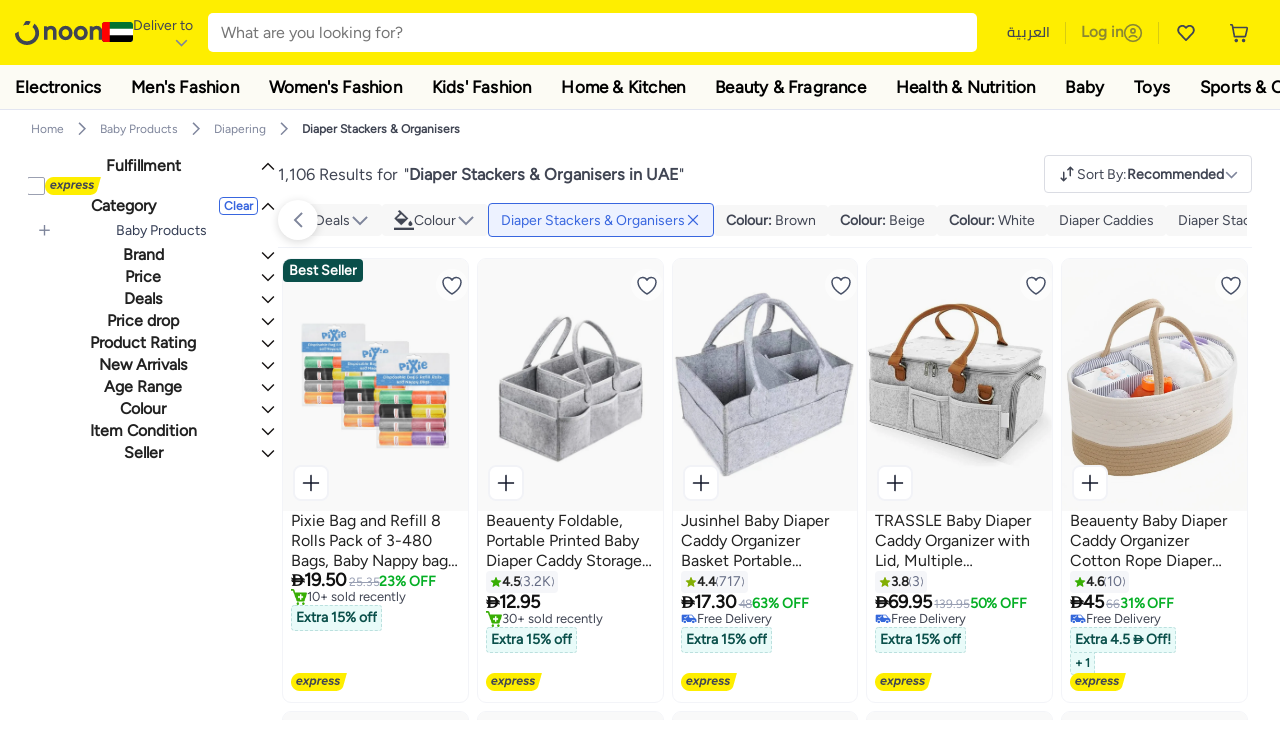

--- FILE ---
content_type: text/javascript
request_url: https://z.nooncdn.com/s/app/2025/com/518c22e0af330f78ca72c37982e4e3a1c41da685/bigalog/_next/_static/_next/static/chunks/43c6d7eab513f0fa.js
body_size: 20700
content:
(globalThis.TURBOPACK||(globalThis.TURBOPACK=[])).push(["object"==typeof document?document.currentScript:void 0,557799,(e,t,a)=>{t.exports={area:!0,base:!0,br:!0,col:!0,embed:!0,hr:!0,img:!0,input:!0,link:!0,meta:!0,param:!0,source:!0,track:!0,wbr:!0}},567136,454086,132467,884824,796627,449461,928166,970383,e=>{"use strict";var t,a=e.i(164309),r=e.i(784544),n=e.i(755581),i=e.i(177619),o="ar-EG",s=[...n.default.languages,o],l=e=>{var t=e.locale;return"egypt-ar"===t?o:(0,i._)(t.split("-"),2)[1]},c=()=>{if(!n.IS_BROWSER)return"uae-en";var e,t=new URLSearchParams(window.location.search),a=null!=(e=t.get("country"))?e:"ae",r=t.get("lang")||"en";switch("".concat(r,"-").concat(a)){case"en-ae":default:return"uae-en";case"ar-ae":return"uae-ar";case"ar-eg":return"egypt-ar";case"en-eg":return"egypt-en";case"en-sa":return"saudi-en";case"ar-sa":return"saudi-ar";case"en-cn":return"china-en";case"ar-cn":return"china-ar"}},u={supportedLngs:s,fallbackLng:s[0],load:"currentOnly",saveMissing:!0,saveMissingTo:"all",parseMissingKeyHandler:e=>e,debug:!1};e.s(["default",0,u,"getLanguageResource",()=>l,"getSeoLocaleFromSearchParams",()=>c],454086);var h=e.i(278308),p=e=>"string"==typeof e,d=()=>{var e,t,a=new Promise((a,r)=>{e=a,t=r});return a.resolve=e,a.reject=t,a},g=e=>null==e?"":""+e,f=/###/g,v=e=>e&&e.indexOf("###")>-1?e.replace(f,"."):e,m=e=>!e||p(e),y=(e,t,a)=>{for(var r=p(t)?t.split("."):t,n=0;n<r.length-1;){if(m(e))return{};var i=v(r[n]);!e[i]&&a&&(e[i]=new a),e=Object.prototype.hasOwnProperty.call(e,i)?e[i]:{},++n}return m(e)?{}:{obj:e,k:v(r[n])}},x=(e,t,a)=>{var r=y(e,t,Object),n=r.obj,i=r.k;if(void 0!==n||1===t.length){n[i]=a;return}for(var o=t[t.length-1],s=t.slice(0,t.length-1),l=y(e,s,Object);void 0===l.obj&&s.length;)o="".concat(s[s.length-1],".").concat(o),(null==(l=y(e,s=s.slice(0,s.length-1),Object))?void 0:l.obj)&&void 0!==l.obj["".concat(l.k,".").concat(o)]&&(l.obj=void 0);l.obj["".concat(l.k,".").concat(o)]=a},b=(e,t)=>{var a=y(e,t),r=a.obj,n=a.k;if(r&&Object.prototype.hasOwnProperty.call(r,n))return r[n]},S=(e,t,a)=>{for(var r in t)"__proto__"!==r&&"constructor"!==r&&(r in e?p(e[r])||e[r]instanceof String||p(t[r])||t[r]instanceof String?a&&(e[r]=t[r]):S(e[r],t[r],a):e[r]=t[r]);return e},k={"&":"&amp;","<":"&lt;",">":"&gt;",'"':"&quot;","'":"&#39;","/":"&#x2F;"},O=e=>p(e)?e.replace(/[&<>"'\/]/g,e=>k[e]):e,w=[" ",",","?","!",";"],L=new class{getRegExp(e){var t=this.regExpMap.get(e);if(void 0!==t)return t;var a=new RegExp(e);return this.regExpQueue.length===this.capacity&&this.regExpMap.delete(this.regExpQueue.shift()),this.regExpMap.set(e,a),this.regExpQueue.push(e),a}constructor(e){this.capacity=e,this.regExpMap=new Map,this.regExpQueue=[]}}(20),N=function(e,t){var a=arguments.length>2&&void 0!==arguments[2]?arguments[2]:".";if(e){if(e[t]){if(!Object.prototype.hasOwnProperty.call(e,t))return;return e[t]}for(var r=t.split(a),n=e,i=0;i<r.length;){if(!n||"object"!=typeof n)return;for(var o=void 0,s="",l=i;l<r.length;++l)if(l!==i&&(s+=a),s+=r[l],void 0!==(o=n[s])){if(["string","number","boolean"].indexOf(typeof o)>-1&&l<r.length-1)continue;i+=l-i+1;break}n=o}return n}},R=e=>null==e?void 0:e.replace("_","-"),E={type:"logger",log(e){this.output("log",e)},warn(e){this.output("warn",e)},error(e){this.output("error",e)},output(e,t){var a,r,n;null==(n=console)||null==(r=n[e])||null==(a=r.apply)||a.call(r,console,t)}};class C{init(e){var t=arguments.length>1&&void 0!==arguments[1]?arguments[1]:{};this.prefix=t.prefix||"i18next:",this.logger=e||E,this.options=t,this.debug=t.debug}log(){for(var e=arguments.length,t=Array(e),a=0;a<e;a++)t[a]=arguments[a];return this.forward(t,"log","",!0)}warn(){for(var e=arguments.length,t=Array(e),a=0;a<e;a++)t[a]=arguments[a];return this.forward(t,"warn","",!0)}error(){for(var e=arguments.length,t=Array(e),a=0;a<e;a++)t[a]=arguments[a];return this.forward(t,"error","")}deprecate(){for(var e=arguments.length,t=Array(e),a=0;a<e;a++)t[a]=arguments[a];return this.forward(t,"warn","WARNING DEPRECATED: ",!0)}forward(e,t,a,r){return r&&!this.debug?null:(p(e[0])&&(e[0]="".concat(a).concat(this.prefix," ").concat(e[0])),this.logger[t](e))}create(e){return new C(this.logger,(0,a._)({},{prefix:"".concat(this.prefix,":").concat(e,":")},this.options))}clone(e){return(e=e||this.options).prefix=e.prefix||this.prefix,new C(this.logger,e)}constructor(e,t){this.init(e,void 0===t?{}:t)}}var P=new C;class _{on(e,t){return e.split(" ").forEach(e=>{this.observers[e]||(this.observers[e]=new Map);var a=this.observers[e].get(t)||0;this.observers[e].set(t,a+1)}),this}off(e,t){if(this.observers[e]){if(!t)return void delete this.observers[e];this.observers[e].delete(t)}}emit(e){for(var t=arguments.length,a=Array(t>1?t-1:0),r=1;r<t;r++)a[r-1]=arguments[r];this.observers[e]&&Array.from(this.observers[e].entries()).forEach(e=>{for(var t=(0,i._)(e,2),r=t[0],n=t[1],o=0;o<n;o++)r(...a)}),this.observers["*"]&&Array.from(this.observers["*"].entries()).forEach(t=>{for(var r=(0,i._)(t,2),n=r[0],o=r[1],s=0;s<o;s++)n.apply(n,[e,...a])})}constructor(){this.observers={}}}class j extends _{addNamespaces(e){0>this.options.ns.indexOf(e)&&this.options.ns.push(e)}removeNamespaces(e){var t=this.options.ns.indexOf(e);t>-1&&this.options.ns.splice(t,1)}getResource(e,t,a){var r,n,i,o=arguments.length>3&&void 0!==arguments[3]?arguments[3]:{},s=void 0!==o.keySeparator?o.keySeparator:this.options.keySeparator,l=void 0!==o.ignoreJSONStructure?o.ignoreJSONStructure:this.options.ignoreJSONStructure;e.indexOf(".")>-1?i=e.split("."):(i=[e,t],a&&(Array.isArray(a)?i.push(...a):p(a)&&s?i.push(...a.split(s)):i.push(a)));var c=b(this.data,i);return(!c&&!t&&!a&&e.indexOf(".")>-1&&(e=i[0],t=i[1],a=i.slice(2).join(".")),!c&&l&&p(a))?N(null==(n=this.data)||null==(r=n[e])?void 0:r[t],a,s):c}addResource(e,t,a,r){var n=arguments.length>4&&void 0!==arguments[4]?arguments[4]:{silent:!1},i=void 0!==n.keySeparator?n.keySeparator:this.options.keySeparator,o=[e,t];a&&(o=o.concat(i?a.split(i):a)),e.indexOf(".")>-1&&(o=e.split("."),r=t,t=o[1]),this.addNamespaces(t),x(this.data,o,r),n.silent||this.emit("added",e,t,a,r)}addResources(e,t,a){var r=arguments.length>3&&void 0!==arguments[3]?arguments[3]:{silent:!1};for(var n in a)(p(a[n])||Array.isArray(a[n]))&&this.addResource(e,t,n,a[n],{silent:!0});r.silent||this.emit("added",e,t,a)}addResourceBundle(e,t,r,n,i){var o=arguments.length>5&&void 0!==arguments[5]?arguments[5]:{silent:!1,skipCopy:!1},s=[e,t];e.indexOf(".")>-1&&(s=e.split("."),n=r,r=t,t=s[1]),this.addNamespaces(t);var l=b(this.data,s)||{};o.skipCopy||(r=JSON.parse(JSON.stringify(r))),n?S(l,r,i):l=(0,a._)({},l,r),x(this.data,s,l),o.silent||this.emit("added",e,t,r)}removeResourceBundle(e,t){this.hasResourceBundle(e,t)&&delete this.data[e][t],this.removeNamespaces(t),this.emit("removed",e,t)}hasResourceBundle(e,t){return void 0!==this.getResource(e,t)}getResourceBundle(e,t){return t||(t=this.options.defaultNS),this.getResource(e,t)}getDataByLanguage(e){return this.data[e]}hasLanguageSomeTranslations(e){var t=this.getDataByLanguage(e);return!!(t&&Object.keys(t)||[]).find(e=>t[e]&&Object.keys(t[e]).length>0)}toJSON(){return this.data}constructor(e,t){super(),this.data=e||{},this.options=void 0===t?{ns:["translation"],defaultNS:"translation"}:t,void 0===this.options.keySeparator&&(this.options.keySeparator="."),void 0===this.options.ignoreJSONStructure&&(this.options.ignoreJSONStructure=!0)}}var I={processors:{},addPostProcessor(e){this.processors[e.name]=e},handle(e,t,a,r,n){return e.forEach(e=>{var i,o;t=null!=(o=null==(i=this.processors[e])?void 0:i.process(t,a,r,n))?o:t}),t}},T=Symbol("i18next/PATH_KEY");function A(e,t){var a,r,n,i;return e((r=[],(n=Object.create(null)).get=(e,t)=>{var i;return(null==a||null==(i=a.revoke)||i.call(a),t===T)?r:(r.push(t),(a=Proxy.revocable(e,n)).proxy)},Proxy.revocable(Object.create(null),n).proxy))[T].join(null!=(i=null==t?void 0:t.keySeparator)?i:".")}var F={},D=e=>!p(e)&&"boolean"!=typeof e&&"number"!=typeof e;class V extends _{changeLanguage(e){e&&(this.language=e)}exists(e){var t=arguments.length>1&&void 0!==arguments[1]?arguments[1]:{interpolation:{}},r=(0,a._)({},t);if(null==e)return!1;var n=this.resolve(e,r);if((null==n?void 0:n.res)===void 0)return!1;var i=D(n.res);return!1!==r.returnObjects||!i}extractFromKey(e,t){var a=void 0!==t.nsSeparator?t.nsSeparator:this.options.nsSeparator;void 0===a&&(a=":");var r=void 0!==t.keySeparator?t.keySeparator:this.options.keySeparator,n=t.ns||this.options.defaultNS||[],i=a&&e.indexOf(a)>-1,o=!this.options.userDefinedKeySeparator&&!t.keySeparator&&!this.options.userDefinedNsSeparator&&!t.nsSeparator&&!((e,t,a)=>{t=t||"",a=a||"";var r=w.filter(e=>0>t.indexOf(e)&&0>a.indexOf(e));if(0===r.length)return!0;var n=L.getRegExp("(".concat(r.map(e=>"?"===e?"\\?":e).join("|"),")")),i=!n.test(e);if(!i){var o=e.indexOf(a);o>0&&!n.test(e.substring(0,o))&&(i=!0)}return i})(e,a,r);if(i&&!o){var s=e.match(this.interpolator.nestingRegexp);if(s&&s.length>0)return{key:e,namespaces:p(n)?[n]:n};var l=e.split(a);(a!==r||a===r&&this.options.ns.indexOf(l[0])>-1)&&(n=l.shift()),e=l.join(r)}return{key:e,namespaces:p(n)?[n]:n}}translate(e,t,n){var i="object"==typeof t?(0,a._)({},t):t;if("object"!=typeof i&&this.options.overloadTranslationOptionHandler&&(i=this.options.overloadTranslationOptionHandler(arguments)),"object"==typeof i&&(i=(0,a._)({},i)),i||(i={}),null==e)return"";"function"==typeof e&&(e=A(e,(0,a._)({},this.options,i))),Array.isArray(e)||(e=[String(e)]);var o=void 0!==i.returnDetails?i.returnDetails:this.options.returnDetails,s=void 0!==i.keySeparator?i.keySeparator:this.options.keySeparator,l=this.extractFromKey(e[e.length-1],i),c=l.key,u=l.namespaces,h=u[u.length-1],d=void 0!==i.nsSeparator?i.nsSeparator:this.options.nsSeparator;void 0===d&&(d=":");var g=i.lng||this.language,f=i.appendNamespaceToCIMode||this.options.appendNamespaceToCIMode;if((null==g?void 0:g.toLowerCase())==="cimode")return f?o?{res:"".concat(h).concat(d).concat(c),usedKey:c,exactUsedKey:c,usedLng:g,usedNS:h,usedParams:this.getUsedParamsDetails(i)}:"".concat(h).concat(d).concat(c):o?{res:c,usedKey:c,exactUsedKey:c,usedLng:g,usedNS:h,usedParams:this.getUsedParamsDetails(i)}:c;var v=this.resolve(e,i),m=null==v?void 0:v.res,y=(null==v?void 0:v.usedKey)||c,x=(null==v?void 0:v.exactUsedKey)||c,b=void 0!==i.joinArrays?i.joinArrays:this.options.joinArrays,S=!this.i18nFormat||this.i18nFormat.handleAsObject,k=void 0!==i.count&&!p(i.count),O=V.hasDefaultValue(i),w=k?this.pluralResolver.getSuffix(g,i.count,i):"",L=i.ordinal&&k?this.pluralResolver.getSuffix(g,i.count,{ordinal:!1}):"",N=k&&!i.ordinal&&0===i.count,R=N&&i["defaultValue".concat(this.options.pluralSeparator,"zero")]||i["defaultValue".concat(w)]||i["defaultValue".concat(L)]||i.defaultValue,E=m;S&&!m&&O&&(E=R);var C=D(E),P=Object.prototype.toString.apply(E);if(S&&E&&C&&0>["[object Number]","[object Function]","[object RegExp]"].indexOf(P)&&!(p(b)&&Array.isArray(E))){if(!i.returnObjects&&!this.options.returnObjects){this.options.returnedObjectHandler||this.logger.warn("accessing an object - but returnObjects options is not enabled!");var _=this.options.returnedObjectHandler?this.options.returnedObjectHandler(y,E,(0,r._)((0,a._)({},i),{ns:u})):"key '".concat(c," (").concat(this.language,")' returned an object instead of string.");return o?(v.res=_,v.usedParams=this.getUsedParamsDetails(i),v):_}if(s){var j=Array.isArray(E),I=j?[]:{},T=j?x:y;for(var F in E)if(Object.prototype.hasOwnProperty.call(E,F)){var U="".concat(T).concat(s).concat(F);O&&!m?I[F]=this.translate(U,(0,a._)((0,r._)((0,a._)({},i),{defaultValue:D(R)?R[F]:void 0}),{joinArrays:!1,ns:u})):I[F]=this.translate(U,(0,a._)({},i,{joinArrays:!1,ns:u})),I[F]===U&&(I[F]=E[F])}m=I}}else if(S&&p(b)&&Array.isArray(m))(m=m.join(b))&&(m=this.extendTranslation(m,e,i,n));else{var K=!1,M=!1;!this.isValidLookup(m)&&O&&(K=!0,m=R),this.isValidLookup(m)||(M=!0,m=c);var H=(i.missingKeyNoValueFallbackToKey||this.options.missingKeyNoValueFallbackToKey)&&M?void 0:m,B=O&&R!==m&&this.options.updateMissing;if(M||K||B){if(this.logger.log(B?"updateKey":"missingKey",g,h,c,B?R:m),s){var $=this.resolve(c,(0,r._)((0,a._)({},i),{keySeparator:!1}));$&&$.res&&this.logger.warn("Seems the loaded translations were in flat JSON format instead of nested. Either set keySeparator: false on init or make sure your translations are published in nested format.")}var z=[],J=this.languageUtils.getFallbackCodes(this.options.fallbackLng,i.lng||this.language);if("fallback"===this.options.saveMissingTo&&J&&J[0])for(var q=0;q<J.length;q++)z.push(J[q]);else"all"===this.options.saveMissingTo?z=this.languageUtils.toResolveHierarchy(i.lng||this.language):z.push(i.lng||this.language);var W=(e,t,a)=>{var r,n=O&&a!==m?a:H;this.options.missingKeyHandler?this.options.missingKeyHandler(e,h,t,n,B,i):(null==(r=this.backendConnector)?void 0:r.saveMissing)&&this.backendConnector.saveMissing(e,h,t,n,B,i),this.emit("missingKey",e,h,t,m)};this.options.saveMissing&&(this.options.saveMissingPlurals&&k?z.forEach(e=>{var t=this.pluralResolver.getSuffixes(e,i);N&&i["defaultValue".concat(this.options.pluralSeparator,"zero")]&&0>t.indexOf("".concat(this.options.pluralSeparator,"zero"))&&t.push("".concat(this.options.pluralSeparator,"zero")),t.forEach(t=>{W([e],c+t,i["defaultValue".concat(t)]||R)})}):W(z,c,R))}m=this.extendTranslation(m,e,i,v,n),M&&m===c&&this.options.appendNamespaceToMissingKey&&(m="".concat(h).concat(d).concat(c)),(M||K)&&this.options.parseMissingKeyHandler&&(m=this.options.parseMissingKeyHandler(this.options.appendNamespaceToMissingKey?"".concat(h).concat(d).concat(c):c,K?m:void 0,i))}return o?(v.res=m,v.usedParams=this.getUsedParamsDetails(i),v):m}extendTranslation(e,t,n,i,o){if(null==(s=this.i18nFormat)?void 0:s.parse)e=this.i18nFormat.parse(e,(0,a._)({},this.options.interpolation.defaultVariables,n),n.lng||this.language||i.usedLng,i.usedNS,i.usedKey,{resolved:i});else if(!n.skipInterpolation){var s,l,c,u=this;n.interpolation&&this.interpolator.init((0,a._)({},n,{interpolation:(0,a._)({},this.options.interpolation,n.interpolation)}));var h=p(e)&&((null==n||null==(l=n.interpolation)?void 0:l.skipOnVariables)!==void 0?n.interpolation.skipOnVariables:this.options.interpolation.skipOnVariables);if(h){var d=e.match(this.interpolator.nestingRegexp);c=d&&d.length}var g=n.replace&&!p(n.replace)?n.replace:n;if(this.options.interpolation.defaultVariables&&(g=(0,a._)({},this.options.interpolation.defaultVariables,g)),e=this.interpolator.interpolate(e,g,n.lng||this.language||i.usedLng,n),h){var f=e.match(this.interpolator.nestingRegexp);c<(f&&f.length)&&(n.nest=!1)}!n.lng&&i&&i.res&&(n.lng=this.language||i.usedLng),!1!==n.nest&&(e=this.interpolator.nest(e,function(){for(var e=arguments.length,a=Array(e),r=0;r<e;r++)a[r]=arguments[r];return(null==o?void 0:o[0])!==a[0]||n.context?u.translate(...a,t):(u.logger.warn("It seems you are nesting recursively key: ".concat(a[0]," in key: ").concat(t[0])),null)},n)),n.interpolation&&this.interpolator.reset()}var v=n.postProcess||this.options.postProcess,m=p(v)?[v]:v;return null!=e&&(null==m?void 0:m.length)&&!1!==n.applyPostProcessor&&(e=I.handle(m,e,t,this.options&&this.options.postProcessPassResolved?(0,a._)({i18nResolved:(0,r._)((0,a._)({},i),{usedParams:this.getUsedParamsDetails(n)})},n):n,this)),e}resolve(e){var t,a,r,n,i,o=arguments.length>1&&void 0!==arguments[1]?arguments[1]:{};return p(e)&&(e=[e]),e.forEach(e=>{if(!this.isValidLookup(t)){var s=this.extractFromKey(e,o),l=s.key;a=l;var c=s.namespaces;this.options.fallbackNS&&(c=c.concat(this.options.fallbackNS));var u=void 0!==o.count&&!p(o.count),h=u&&!o.ordinal&&0===o.count,d=void 0!==o.context&&(p(o.context)||"number"==typeof o.context)&&""!==o.context,g=o.lngs?o.lngs:this.languageUtils.toResolveHierarchy(o.lng||this.language,o.fallbackLng);c.forEach(e=>{var s,c;this.isValidLookup(t)||(i=e,F["".concat(g[0],"-").concat(e)]||null==(s=this.utils)||!s.hasLoadedNamespace||(null==(c=this.utils)?void 0:c.hasLoadedNamespace(i))||(F["".concat(g[0],"-").concat(e)]=!0,this.logger.warn('key "'.concat(a,'" for languages "').concat(g.join(", "),'" won\'t get resolved as namespace "').concat(i,'" was not yet loaded'),"This means something IS WRONG in your setup. You access the t function before i18next.init / i18next.loadNamespace / i18next.changeLanguage was done. Wait for the callback or Promise to resolve before accessing it!!!")),g.forEach(a=>{if(!this.isValidLookup(t)){n=a;var i,s=[l];if(null==(c=this.i18nFormat)?void 0:c.addLookupKeys)this.i18nFormat.addLookupKeys(s,l,a,e,o);else{u&&(p=this.pluralResolver.getSuffix(a,o.count,o));var c,p,g="".concat(this.options.pluralSeparator,"zero"),f="".concat(this.options.pluralSeparator,"ordinal").concat(this.options.pluralSeparator);if(u&&(o.ordinal&&0===p.indexOf(f)&&s.push(l+p.replace(f,this.options.pluralSeparator)),s.push(l+p),h&&s.push(l+g)),d){var v="".concat(l).concat(this.options.contextSeparator||"_").concat(o.context);s.push(v),u&&(o.ordinal&&0===p.indexOf(f)&&s.push(v+p.replace(f,this.options.pluralSeparator)),s.push(v+p),h&&s.push(v+g))}}for(;i=s.pop();)this.isValidLookup(t)||(r=i,t=this.getResource(a,e,i,o))}}))})}}),{res:t,usedKey:a,exactUsedKey:r,usedLng:n,usedNS:i}}isValidLookup(e){return void 0!==e&&!(!this.options.returnNull&&null===e)&&!(!this.options.returnEmptyString&&""===e)}getResource(e,t,a){var r,n=arguments.length>3&&void 0!==arguments[3]?arguments[3]:{};return(null==(r=this.i18nFormat)?void 0:r.getResource)?this.i18nFormat.getResource(e,t,a,n):this.resourceStore.getResource(e,t,a,n)}getUsedParamsDetails(){var e=arguments.length>0&&void 0!==arguments[0]?arguments[0]:{},t=e.replace&&!p(e.replace),r=t?e.replace:e;if(t&&void 0!==e.count&&(r.count=e.count),this.options.interpolation.defaultVariables&&(r=(0,a._)({},this.options.interpolation.defaultVariables,r)),!t){r=(0,a._)({},r);var n=!0,i=!1,o=void 0;try{for(var s,l=["defaultValue","ordinal","context","replace","lng","lngs","fallbackLng","ns","keySeparator","nsSeparator","returnObjects","returnDetails","joinArrays","postProcess","interpolation"][Symbol.iterator]();!(n=(s=l.next()).done);n=!0){var c=s.value;delete r[c]}}catch(e){i=!0,o=e}finally{try{n||null==l.return||l.return()}finally{if(i)throw o}}}return r}static hasDefaultValue(e){var t="defaultValue";for(var a in e)if(Object.prototype.hasOwnProperty.call(e,a)&&t===a.substring(0,t.length)&&void 0!==e[a])return!0;return!1}constructor(e,t){super(),((e,t,a)=>{e.forEach(e=>{t[e]&&(a[e]=t[e])})})(["resourceStore","languageUtils","pluralResolver","interpolator","backendConnector","i18nFormat","utils"],e,this),this.options=void 0===t?{}:t,void 0===this.options.keySeparator&&(this.options.keySeparator="."),this.logger=P.create("translator")}}class U{getScriptPartFromCode(e){if(!(e=R(e))||0>e.indexOf("-"))return null;var t=e.split("-");return 2===t.length||(t.pop(),"x"===t[t.length-1].toLowerCase())?null:this.formatLanguageCode(t.join("-"))}getLanguagePartFromCode(e){if(!(e=R(e))||0>e.indexOf("-"))return e;var t=e.split("-");return this.formatLanguageCode(t[0])}formatLanguageCode(e){if(p(e)&&e.indexOf("-")>-1){var t;try{t=Intl.getCanonicalLocales(e)[0]}catch(e){}return(t&&this.options.lowerCaseLng&&(t=t.toLowerCase()),t)?t:this.options.lowerCaseLng?e.toLowerCase():e}return this.options.cleanCode||this.options.lowerCaseLng?e.toLowerCase():e}isSupportedCode(e){return("languageOnly"===this.options.load||this.options.nonExplicitSupportedLngs)&&(e=this.getLanguagePartFromCode(e)),!this.supportedLngs||!this.supportedLngs.length||this.supportedLngs.indexOf(e)>-1}getBestMatchFromCodes(e){var t;return e?(e.forEach(e=>{if(!t){var a=this.formatLanguageCode(e);(!this.options.supportedLngs||this.isSupportedCode(a))&&(t=a)}}),!t&&this.options.supportedLngs&&e.forEach(e=>{if(!t){var a=this.getScriptPartFromCode(e);if(this.isSupportedCode(a))return t=a;var r=this.getLanguagePartFromCode(e);if(this.isSupportedCode(r))return t=r;t=this.options.supportedLngs.find(e=>{if(e===r||!(0>e.indexOf("-")&&0>r.indexOf("-"))&&(e.indexOf("-")>0&&0>r.indexOf("-")&&e.substring(0,e.indexOf("-"))===r||0===e.indexOf(r)&&r.length>1))return e})}}),t||(t=this.getFallbackCodes(this.options.fallbackLng)[0]),t):null}getFallbackCodes(e,t){if(!e)return[];if("function"==typeof e&&(e=e(t)),p(e)&&(e=[e]),Array.isArray(e))return e;if(!t)return e.default||[];var a=e[t];return a||(a=e[this.getScriptPartFromCode(t)]),a||(a=e[this.formatLanguageCode(t)]),a||(a=e[this.getLanguagePartFromCode(t)]),a||(a=e.default),a||[]}toResolveHierarchy(e,t){var a=this.getFallbackCodes((!1===t?[]:t)||this.options.fallbackLng||[],e),r=[],n=e=>{e&&(this.isSupportedCode(e)?r.push(e):this.logger.warn("rejecting language code not found in supportedLngs: ".concat(e)))};return p(e)&&(e.indexOf("-")>-1||e.indexOf("_")>-1)?("languageOnly"!==this.options.load&&n(this.formatLanguageCode(e)),"languageOnly"!==this.options.load&&"currentOnly"!==this.options.load&&n(this.getScriptPartFromCode(e)),"currentOnly"!==this.options.load&&n(this.getLanguagePartFromCode(e))):p(e)&&n(this.formatLanguageCode(e)),a.forEach(e=>{0>r.indexOf(e)&&n(this.formatLanguageCode(e))}),r}constructor(e){this.options=e,this.supportedLngs=this.options.supportedLngs||!1,this.logger=P.create("languageUtils")}}var K={zero:0,one:1,two:2,few:3,many:4,other:5},M={select:e=>1===e?"one":"other",resolvedOptions:()=>({pluralCategories:["one","other"]})};class H{clearCache(){this.pluralRulesCache={}}getRule(e){var t,a=arguments.length>1&&void 0!==arguments[1]?arguments[1]:{},r=R("dev"===e?"en":e),n=a.ordinal?"ordinal":"cardinal",i=JSON.stringify({cleanedCode:r,type:n});if(i in this.pluralRulesCache)return this.pluralRulesCache[i];try{t=new Intl.PluralRules(r,{type:n})}catch(r){if(!Intl)return this.logger.error("No Intl support, please use an Intl polyfill!"),M;if(!e.match(/-|_/))return M;var o=this.languageUtils.getLanguagePartFromCode(e);t=this.getRule(o,a)}return this.pluralRulesCache[i]=t,t}needsPlural(e){var t=arguments.length>1&&void 0!==arguments[1]?arguments[1]:{},a=this.getRule(e,t);return a||(a=this.getRule("dev",t)),(null==a?void 0:a.resolvedOptions().pluralCategories.length)>1}getPluralFormsOfKey(e,t){var a=arguments.length>2&&void 0!==arguments[2]?arguments[2]:{};return this.getSuffixes(e,a).map(e=>"".concat(t).concat(e))}getSuffixes(e){var t=arguments.length>1&&void 0!==arguments[1]?arguments[1]:{},a=this.getRule(e,t);return(a||(a=this.getRule("dev",t)),a)?a.resolvedOptions().pluralCategories.sort((e,t)=>K[e]-K[t]).map(e=>"".concat(this.options.prepend).concat(t.ordinal?"ordinal".concat(this.options.prepend):"").concat(e)):[]}getSuffix(e,t){var a=arguments.length>2&&void 0!==arguments[2]?arguments[2]:{},r=this.getRule(e,a);return r?"".concat(this.options.prepend).concat(a.ordinal?"ordinal".concat(this.options.prepend):"").concat(r.select(t)):(this.logger.warn("no plural rule found for: ".concat(e)),this.getSuffix("dev",t,a))}constructor(e,t){this.languageUtils=e,this.options=void 0===t?{}:t,this.logger=P.create("pluralResolver"),this.pluralRulesCache={}}}var B=function(e,t,a){var r,n=arguments.length>3&&void 0!==arguments[3]?arguments[3]:".",i=!(arguments.length>4)||void 0===arguments[4]||arguments[4],o=void 0!==(r=b(e,a))?r:b(t,a);return!o&&i&&p(a)&&void 0===(o=N(e,a,n))&&(o=N(t,a,n)),o};class ${init(){var e=arguments.length>0&&void 0!==arguments[0]?arguments[0]:{};e.interpolation||(e.interpolation={escapeValue:!0});var t=e.interpolation,a=t.escape,r=t.escapeValue,n=t.useRawValueToEscape,i=t.prefix,o=t.prefixEscaped,s=t.suffix,l=t.suffixEscaped,c=t.formatSeparator,u=t.unescapeSuffix,h=t.unescapePrefix,p=t.nestingPrefix,d=t.nestingPrefixEscaped,g=t.nestingSuffix,f=t.nestingSuffixEscaped,v=t.nestingOptionsSeparator,m=t.maxReplaces,y=t.alwaysFormat;this.escape=void 0!==a?a:O,this.escapeValue=void 0===r||r,this.useRawValueToEscape=void 0!==n&&n,this.prefix=i?i.replace(/[\-\[\]\/\{\}\(\)\*\+\?\.\\\^\$\|]/g,"\\$&"):o||"{{",this.suffix=s?s.replace(/[\-\[\]\/\{\}\(\)\*\+\?\.\\\^\$\|]/g,"\\$&"):l||"}}",this.formatSeparator=c||",",this.unescapePrefix=u?"":h||"-",this.unescapeSuffix=this.unescapePrefix?"":u||"",this.nestingPrefix=p?p.replace(/[\-\[\]\/\{\}\(\)\*\+\?\.\\\^\$\|]/g,"\\$&"):d||"$t(".replace(/[\-\[\]\/\{\}\(\)\*\+\?\.\\\^\$\|]/g,"\\$&"),this.nestingSuffix=g?g.replace(/[\-\[\]\/\{\}\(\)\*\+\?\.\\\^\$\|]/g,"\\$&"):f||")".replace(/[\-\[\]\/\{\}\(\)\*\+\?\.\\\^\$\|]/g,"\\$&"),this.nestingOptionsSeparator=v||",",this.maxReplaces=m||1e3,this.alwaysFormat=void 0!==y&&y,this.resetRegExp()}reset(){this.options&&this.init(this.options)}resetRegExp(){var e=(e,t)=>(null==e?void 0:e.source)===t?(e.lastIndex=0,e):RegExp(t,"g");this.regexp=e(this.regexp,"".concat(this.prefix,"(.+?)").concat(this.suffix)),this.regexpUnescape=e(this.regexpUnescape,"".concat(this.prefix).concat(this.unescapePrefix,"(.+?)").concat(this.unescapeSuffix).concat(this.suffix)),this.nestingRegexp=e(this.nestingRegexp,"".concat(this.nestingPrefix,"((?:[^()\"']+|\"[^\"]*\"|'[^']*'|\\((?:[^()]|\"[^\"]*\"|'[^']*')*\\))*?)").concat(this.nestingSuffix))}interpolate(e,t,n,i){var o,s,l,c,u=this.options&&this.options.interpolation&&this.options.interpolation.defaultVariables||{},h=e=>{if(0>e.indexOf(this.formatSeparator)){var o=B(t,u,e,this.options.keySeparator,this.options.ignoreJSONStructure);return this.alwaysFormat?this.format(o,void 0,n,(0,r._)((0,a._)({},i,t),{interpolationkey:e})):o}var s=e.split(this.formatSeparator),l=s.shift().trim(),c=s.join(this.formatSeparator).trim();return this.format(B(t,u,l,this.options.keySeparator,this.options.ignoreJSONStructure),c,n,(0,r._)((0,a._)({},i,t),{interpolationkey:l}))};this.resetRegExp();var d=(null==i?void 0:i.missingInterpolationHandler)||this.options.missingInterpolationHandler,f=(null==i||null==(o=i.interpolation)?void 0:o.skipOnVariables)!==void 0?i.interpolation.skipOnVariables:this.options.interpolation.skipOnVariables;return[{regex:this.regexpUnescape,safeValue:e=>e.replace(/\$/g,"$$$$")},{regex:this.regexp,safeValue:e=>this.escapeValue?this.escape(e).replace(/\$/g,"$$$$"):e.replace(/\$/g,"$$$$")}].forEach(t=>{for(c=0;s=t.regex.exec(e);){var a=s[1].trim();if(void 0===(l=h(a)))if("function"==typeof d){var r=d(e,s,i);l=p(r)?r:""}else if(i&&Object.prototype.hasOwnProperty.call(i,a))l="";else if(f){l=s[0];continue}else this.logger.warn("missed to pass in variable ".concat(a," for interpolating ").concat(e)),l="";else p(l)||this.useRawValueToEscape||(l=g(l));var n=t.safeValue(l);if(e=e.replace(s[0],n),f?(t.regex.lastIndex+=l.length,t.regex.lastIndex-=s[0].length):t.regex.lastIndex=0,++c>=this.maxReplaces)break}}),e}nest(e,t){for(var n,i,o,s=arguments.length>2&&void 0!==arguments[2]?arguments[2]:{},l=(e,t)=>{var r,n=this.nestingOptionsSeparator;if(0>e.indexOf(n))return e;var i=e.split(new RegExp("".concat(n,"[ ]*{"))),s="{".concat(i[1]);e=i[0];var l=(s=this.interpolate(s,o)).match(/'/g),c=s.match(/"/g);((null!=(r=null==l?void 0:l.length)?r:0)%2!=0||c)&&c.length%2==0||(s=s.replace(/'/g,'"'));try{o=JSON.parse(s),t&&(o=(0,a._)({},t,o))}catch(t){return this.logger.warn("failed parsing options string in nesting for key ".concat(e),t),"".concat(e).concat(n).concat(s)}return o.defaultValue&&o.defaultValue.indexOf(this.prefix)>-1&&delete o.defaultValue,e};n=this.nestingRegexp.exec(e);){var c=[];(o=(o=(0,a._)({},s)).replace&&!p(o.replace)?o.replace:o).applyPostProcessor=!1,delete o.defaultValue;var u=/{.*}/.test(n[1])?n[1].lastIndexOf("}")+1:n[1].indexOf(this.formatSeparator);if(-1!==u&&(c=n[1].slice(u).split(this.formatSeparator).map(e=>e.trim()).filter(Boolean),n[1]=n[1].slice(0,u)),(i=t(l.call(this,n[1].trim(),o),o))&&n[0]===e&&!p(i))return i;p(i)||(i=g(i)),i||(this.logger.warn("missed to resolve ".concat(n[1]," for nesting ").concat(e)),i=""),c.length&&(i=c.reduce((e,t)=>this.format(e,t,s.lng,(0,r._)((0,a._)({},s),{interpolationkey:n[1].trim()})),i.trim())),e=e.replace(n[0],i),this.regexp.lastIndex=0}return e}constructor(e){var t,a=void 0===e?{}:e;this.logger=P.create("interpolator"),this.options=a,this.format=(null==a||null==(t=a.interpolation)?void 0:t.format)||(e=>e),this.init(a)}}var z=e=>{var t={};return(n,i,o)=>{var s=o;o&&o.interpolationkey&&o.formatParams&&o.formatParams[o.interpolationkey]&&o[o.interpolationkey]&&(s=(0,r._)((0,a._)({},s),{[o.interpolationkey]:void 0}));var l=i+JSON.stringify(s),c=t[l];return c||(c=e(R(i),o),t[l]=c),c(n)}},J=e=>(t,a,r)=>e(R(a),r)(t);class q{init(e){var t=arguments.length>1&&void 0!==arguments[1]?arguments[1]:{interpolation:{}};this.formatSeparator=t.interpolation.formatSeparator||",";var n=t.cacheInBuiltFormats?z:J;this.formats={number:n((e,t)=>{var r=new Intl.NumberFormat(e,(0,a._)({},t));return e=>r.format(e)}),currency:n((e,t)=>{var n=new Intl.NumberFormat(e,(0,r._)((0,a._)({},t),{style:"currency"}));return e=>n.format(e)}),datetime:n((e,t)=>{var r=new Intl.DateTimeFormat(e,(0,a._)({},t));return e=>r.format(e)}),relativetime:n((e,t)=>{var r=new Intl.RelativeTimeFormat(e,(0,a._)({},t));return e=>r.format(e,t.range||"day")}),list:n((e,t)=>{var r=new Intl.ListFormat(e,(0,a._)({},t));return e=>r.format(e)})}}add(e,t){this.formats[e.toLowerCase().trim()]=t}addCached(e,t){this.formats[e.toLowerCase().trim()]=z(t)}format(e,t,r){var n=arguments.length>3&&void 0!==arguments[3]?arguments[3]:{},i=t.split(this.formatSeparator);if(i.length>1&&i[0].indexOf("(")>1&&0>i[0].indexOf(")")&&i.find(e=>e.indexOf(")")>-1)){var o=i.findIndex(e=>e.indexOf(")")>-1);i[0]=[i[0],...i.splice(1,o)].join(this.formatSeparator)}return i.reduce((e,t)=>{var i=(e=>{var t=e.toLowerCase().trim(),a={};if(e.indexOf("(")>-1){var r=e.split("(");t=r[0].toLowerCase().trim();var n=r[1].substring(0,r[1].length-1);"currency"===t&&0>n.indexOf(":")?a.currency||(a.currency=n.trim()):"relativetime"===t&&0>n.indexOf(":")?a.range||(a.range=n.trim()):n.split(";").forEach(e=>{if(e){var t=(0,h._)(e.split(":")),r=t[0],n=t.slice(1).join(":").trim().replace(/^'+|'+$/g,""),i=r.trim();a[i]||(a[i]=n),"false"===n&&(a[i]=!1),"true"===n&&(a[i]=!0),isNaN(n)||(a[i]=parseInt(n,10))}})}return{formatName:t,formatOptions:a}})(t),o=i.formatName,s=i.formatOptions;if(this.formats[o]){var l=e;try{var c,u=(null==n||null==(c=n.formatParams)?void 0:c[n.interpolationkey])||{},p=u.locale||u.lng||n.locale||n.lng||r;l=this.formats[o](e,p,(0,a._)({},s,n,u))}catch(e){this.logger.warn(e)}return l}return this.logger.warn("there was no format function for ".concat(o)),e},e)}constructor(e){var t=void 0===e?{}:e;this.logger=P.create("formatter"),this.options=t,this.init(t)}}class W extends _{queueLoad(e,t,a,r){var n={},i={},o={},s={};return e.forEach(e=>{var r=!0;t.forEach(t=>{var o="".concat(e,"|").concat(t);!a.reload&&this.store.hasResourceBundle(e,t)?this.state[o]=2:this.state[o]<0||(1===this.state[o]?void 0===i[o]&&(i[o]=!0):(this.state[o]=1,r=!1,void 0===i[o]&&(i[o]=!0),void 0===n[o]&&(n[o]=!0),void 0===s[t]&&(s[t]=!0)))}),r||(o[e]=!0)}),(Object.keys(n).length||Object.keys(i).length)&&this.queue.push({pending:i,pendingCount:Object.keys(i).length,loaded:{},errors:[],callback:r}),{toLoad:Object.keys(n),pending:Object.keys(i),toLoadLanguages:Object.keys(o),toLoadNamespaces:Object.keys(s)}}loaded(e,t,a){var r=e.split("|"),n=r[0],i=r[1];t&&this.emit("failedLoading",n,i,t),!t&&a&&this.store.addResourceBundle(n,i,a,void 0,void 0,{skipCopy:!0}),this.state[e]=t?-1:2,t&&a&&(this.state[e]=0);var o={};this.queue.forEach(a=>{var r,s,l,c;r=a.loaded,(l=(s=y(r,[n],Object)).obj)[c=s.k]=l[c]||[],l[c].push(i),void 0!==a.pending[e]&&(delete a.pending[e],a.pendingCount--),t&&a.errors.push(t),0!==a.pendingCount||a.done||(Object.keys(a.loaded).forEach(e=>{o[e]||(o[e]={});var t=a.loaded[e];t.length&&t.forEach(t=>{void 0===o[e][t]&&(o[e][t]=!0)})}),a.done=!0,a.errors.length?a.callback(a.errors):a.callback())}),this.emit("loaded",o),this.queue=this.queue.filter(e=>!e.done)}read(e,t,a){var r=arguments.length>3&&void 0!==arguments[3]?arguments[3]:0,n=arguments.length>4&&void 0!==arguments[4]?arguments[4]:this.retryTimeout,i=arguments.length>5?arguments[5]:void 0;if(!e.length)return i(null,{});if(this.readingCalls>=this.maxParallelReads)return void this.waitingReads.push({lng:e,ns:t,fcName:a,tried:r,wait:n,callback:i});this.readingCalls++;var o=(o,s)=>{if(this.readingCalls--,this.waitingReads.length>0){var l=this.waitingReads.shift();this.read(l.lng,l.ns,l.fcName,l.tried,l.wait,l.callback)}o&&s&&r<this.maxRetries?setTimeout(()=>{this.read.call(this,e,t,a,r+1,2*n,i)},n):i(o,s)},s=this.backend[a].bind(this.backend);if(2===s.length){try{var l=s(e,t);l&&"function"==typeof l.then?l.then(e=>o(null,e)).catch(o):o(null,l)}catch(e){o(e)}return}return s(e,t,o)}prepareLoading(e,t){var a=arguments.length>2&&void 0!==arguments[2]?arguments[2]:{},r=arguments.length>3?arguments[3]:void 0;if(!this.backend)return this.logger.warn("No backend was added via i18next.use. Will not load resources."),r&&r();p(e)&&(e=this.languageUtils.toResolveHierarchy(e)),p(t)&&(t=[t]);var n=this.queueLoad(e,t,a,r);if(!n.toLoad.length)return n.pending.length||r(),null;n.toLoad.forEach(e=>{this.loadOne(e)})}load(e,t,a){this.prepareLoading(e,t,{},a)}reload(e,t,a){this.prepareLoading(e,t,{reload:!0},a)}loadOne(e){var t=arguments.length>1&&void 0!==arguments[1]?arguments[1]:"",a=e.split("|"),r=a[0],n=a[1];this.read(r,n,"read",void 0,void 0,(a,i)=>{a&&this.logger.warn("".concat(t,"loading namespace ").concat(n," for language ").concat(r," failed"),a),!a&&i&&this.logger.log("".concat(t,"loaded namespace ").concat(n," for language ").concat(r),i),this.loaded(e,a,i)})}saveMissing(e,t,n,i,o){var s=arguments.length>5&&void 0!==arguments[5]?arguments[5]:{},l=arguments.length>6&&void 0!==arguments[6]?arguments[6]:()=>{};if((null==(u=this.services)||null==(c=u.utils)?void 0:c.hasLoadedNamespace)&&!(null==(p=this.services)||null==(h=p.utils)?void 0:h.hasLoadedNamespace(t)))return void this.logger.warn('did not save key "'.concat(n,'" as the namespace "').concat(t,'" was not yet loaded'),"This means something IS WRONG in your setup. You access the t function before i18next.init / i18next.loadNamespace / i18next.changeLanguage was done. Wait for the callback or Promise to resolve before accessing it!!!");if(null!=n&&""!==n){if(null==(d=this.backend)?void 0:d.create){var c,u,h,p,d,g,f=(0,r._)((0,a._)({},s),{isUpdate:o}),v=this.backend.create.bind(this.backend);if(v.length<6)try{(g=5===v.length?v(e,t,n,i,f):v(e,t,n,i))&&"function"==typeof g.then?g.then(e=>l(null,e)).catch(l):l(null,g)}catch(e){l(e)}else v(e,t,n,i,l,f)}e&&e[0]&&this.store.addResource(e[0],t,n,i)}}constructor(e,t,a,r){var n,i,o=void 0===r?{}:r;super(),this.backend=e,this.store=t,this.services=a,this.languageUtils=a.languageUtils,this.options=o,this.logger=P.create("backendConnector"),this.waitingReads=[],this.maxParallelReads=o.maxParallelReads||10,this.readingCalls=0,this.maxRetries=o.maxRetries>=0?o.maxRetries:5,this.retryTimeout=o.retryTimeout>=1?o.retryTimeout:350,this.state={},this.queue=[],null==(i=this.backend)||null==(n=i.init)||n.call(i,a,o.backend,o)}}var Y=()=>({debug:!1,initAsync:!0,ns:["translation"],defaultNS:["translation"],fallbackLng:["dev"],fallbackNS:!1,supportedLngs:!1,nonExplicitSupportedLngs:!1,load:"all",preload:!1,simplifyPluralSuffix:!0,keySeparator:".",nsSeparator:":",pluralSeparator:"_",contextSeparator:"_",partialBundledLanguages:!1,saveMissing:!1,updateMissing:!1,saveMissingTo:"fallback",saveMissingPlurals:!0,missingKeyHandler:!1,missingInterpolationHandler:!1,postProcess:!1,postProcessPassResolved:!1,returnNull:!1,returnEmptyString:!0,returnObjects:!1,joinArrays:!1,returnedObjectHandler:!1,parseMissingKeyHandler:!1,appendNamespaceToMissingKey:!1,appendNamespaceToCIMode:!1,overloadTranslationOptionHandler:e=>{var t={};if("object"==typeof e[1]&&(t=e[1]),p(e[1])&&(t.defaultValue=e[1]),p(e[2])&&(t.tDescription=e[2]),"object"==typeof e[2]||"object"==typeof e[3]){var a=e[3]||e[2];Object.keys(a).forEach(e=>{t[e]=a[e]})}return t},interpolation:{escapeValue:!0,format:e=>e,prefix:"{{",suffix:"}}",formatSeparator:",",unescapePrefix:"-",nestingPrefix:"$t(",nestingSuffix:")",nestingOptionsSeparator:",",maxReplaces:1e3,skipOnVariables:!0},cacheInBuiltFormats:!0}),G=e=>{var t,a;return p(e.ns)&&(e.ns=[e.ns]),p(e.fallbackLng)&&(e.fallbackLng=[e.fallbackLng]),p(e.fallbackNS)&&(e.fallbackNS=[e.fallbackNS]),(null==(a=e.supportedLngs)||null==(t=a.indexOf)?void 0:t.call(a,"cimode"))<0&&(e.supportedLngs=e.supportedLngs.concat(["cimode"])),"boolean"==typeof e.initImmediate&&(e.initAsync=e.initImmediate),e},Q=()=>{};class Z extends _{init(){var e=arguments.length>0&&void 0!==arguments[0]?arguments[0]:{},t=arguments.length>1?arguments[1]:void 0;this.isInitializing=!0,"function"==typeof e&&(t=e,e={}),null==e.defaultNS&&e.ns&&(p(e.ns)?e.defaultNS=e.ns:0>e.ns.indexOf("translation")&&(e.defaultNS=e.ns[0]));var r=Y();this.options=(0,a._)({},r,this.options,G(e)),this.options.interpolation=(0,a._)({},r.interpolation,this.options.interpolation),void 0!==e.keySeparator&&(this.options.userDefinedKeySeparator=e.keySeparator),void 0!==e.nsSeparator&&(this.options.userDefinedNsSeparator=e.nsSeparator),"function"!=typeof this.options.overloadTranslationOptionHandler&&(this.options.overloadTranslationOptionHandler=r.overloadTranslationOptionHandler);var n=e=>e?"function"==typeof e?new e:e:null;if(!this.options.isClone){var i,o=this;this.modules.logger?P.init(n(this.modules.logger),this.options):P.init(null,this.options),i=this.modules.formatter?this.modules.formatter:q;var s=new U(this.options);this.store=new j(this.options.resources,this.options);var l=this.services;l.logger=P,l.resourceStore=this.store,l.languageUtils=s,l.pluralResolver=new H(s,{prepend:this.options.pluralSeparator,simplifyPluralSuffix:this.options.simplifyPluralSuffix}),this.options.interpolation.format&&this.options.interpolation.format!==r.interpolation.format&&this.logger.deprecate("init: you are still using the legacy format function, please use the new approach: https://www.i18next.com/translation-function/formatting"),i&&(!this.options.interpolation.format||this.options.interpolation.format===r.interpolation.format)&&(l.formatter=n(i),l.formatter.init&&l.formatter.init(l,this.options),this.options.interpolation.format=l.formatter.format.bind(l.formatter)),l.interpolator=new $(this.options),l.utils={hasLoadedNamespace:this.hasLoadedNamespace.bind(this)},l.backendConnector=new W(n(this.modules.backend),l.resourceStore,l,this.options),l.backendConnector.on("*",function(e){for(var t=arguments.length,a=Array(t>1?t-1:0),r=1;r<t;r++)a[r-1]=arguments[r];o.emit(e,...a)}),this.modules.languageDetector&&(l.languageDetector=n(this.modules.languageDetector),l.languageDetector.init&&l.languageDetector.init(l,this.options.detection,this.options)),this.modules.i18nFormat&&(l.i18nFormat=n(this.modules.i18nFormat),l.i18nFormat.init&&l.i18nFormat.init(this)),this.translator=new V(this.services,this.options),this.translator.on("*",function(e){for(var t=arguments.length,a=Array(t>1?t-1:0),r=1;r<t;r++)a[r-1]=arguments[r];o.emit(e,...a)}),this.modules.external.forEach(e=>{e.init&&e.init(this)})}if(this.format=this.options.interpolation.format,t||(t=Q),this.options.fallbackLng&&!this.services.languageDetector&&!this.options.lng){var c=this.services.languageUtils.getFallbackCodes(this.options.fallbackLng);c.length>0&&"dev"!==c[0]&&(this.options.lng=c[0])}this.services.languageDetector||this.options.lng||this.logger.warn("init: no languageDetector is used and no lng is defined"),["getResource","hasResourceBundle","getResourceBundle","getDataByLanguage"].forEach(e=>{var t=this;this[e]=function(){for(var a=arguments.length,r=Array(a),n=0;n<a;n++)r[n]=arguments[n];return t.store[e](...r)}}),["addResource","addResources","addResourceBundle","removeResourceBundle"].forEach(e=>{var t=this;this[e]=function(){for(var a=arguments.length,r=Array(a),n=0;n<a;n++)r[n]=arguments[n];return t.store[e](...r),t}});var u=d(),h=()=>{var e=(e,a)=>{this.isInitializing=!1,this.isInitialized&&!this.initializedStoreOnce&&this.logger.warn("init: i18next is already initialized. You should call init just once!"),this.isInitialized=!0,this.options.isClone||this.logger.log("initialized",this.options),this.emit("initialized",this.options),u.resolve(a),t(e,a)};if(this.languages&&!this.isInitialized)return e(null,this.t.bind(this));this.changeLanguage(this.options.lng,e)};return this.options.resources||!this.options.initAsync?h():setTimeout(h,0),u}loadResources(e){var t=arguments.length>1&&void 0!==arguments[1]?arguments[1]:Q,a=t,r=p(e)?e:this.language;if("function"==typeof e&&(a=e),!this.options.resources||this.options.partialBundledLanguages){if((null==r?void 0:r.toLowerCase())==="cimode"&&(!this.options.preload||0===this.options.preload.length))return a();var n,i,o=[],s=e=>{e&&"cimode"!==e&&this.services.languageUtils.toResolveHierarchy(e).forEach(e=>{"cimode"!==e&&0>o.indexOf(e)&&o.push(e)})};r?s(r):this.services.languageUtils.getFallbackCodes(this.options.fallbackLng).forEach(e=>s(e)),null==(i=this.options.preload)||null==(n=i.forEach)||n.call(i,e=>s(e)),this.services.backendConnector.load(o,this.options.ns,e=>{e||this.resolvedLanguage||!this.language||this.setResolvedLanguage(this.language),a(e)})}else a(null)}reloadResources(e,t,a){var r=d();return"function"==typeof e&&(a=e,e=void 0),"function"==typeof t&&(a=t,t=void 0),e||(e=this.languages),t||(t=this.options.ns),a||(a=Q),this.services.backendConnector.reload(e,t,e=>{r.resolve(),a(e)}),r}use(e){if(!e)throw Error("You are passing an undefined module! Please check the object you are passing to i18next.use()");if(!e.type)throw Error("You are passing a wrong module! Please check the object you are passing to i18next.use()");return"backend"===e.type&&(this.modules.backend=e),("logger"===e.type||e.log&&e.warn&&e.error)&&(this.modules.logger=e),"languageDetector"===e.type&&(this.modules.languageDetector=e),"i18nFormat"===e.type&&(this.modules.i18nFormat=e),"postProcessor"===e.type&&I.addPostProcessor(e),"formatter"===e.type&&(this.modules.formatter=e),"3rdParty"===e.type&&this.modules.external.push(e),this}setResolvedLanguage(e){if(e&&this.languages&&!(["cimode","dev"].indexOf(e)>-1)){for(var t=0;t<this.languages.length;t++){var a=this.languages[t];if(!(["cimode","dev"].indexOf(a)>-1)&&this.store.hasLanguageSomeTranslations(a)){this.resolvedLanguage=a;break}}!this.resolvedLanguage&&0>this.languages.indexOf(e)&&this.store.hasLanguageSomeTranslations(e)&&(this.resolvedLanguage=e,this.languages.unshift(e))}}changeLanguage(e,t){this.isLanguageChangingTo=e;var a=d();this.emit("languageChanging",e);var r=e=>{this.language=e,this.languages=this.services.languageUtils.toResolveHierarchy(e),this.resolvedLanguage=void 0,this.setResolvedLanguage(e)},n=(n,i)=>{var o=this;i?this.isLanguageChangingTo===e&&(r(i),this.translator.changeLanguage(i),this.isLanguageChangingTo=void 0,this.emit("languageChanged",i),this.logger.log("languageChanged",i)):this.isLanguageChangingTo=void 0,a.resolve(function(){for(var e=arguments.length,t=Array(e),a=0;a<e;a++)t[a]=arguments[a];return o.t(...t)}),t&&t(n,function(){for(var e=arguments.length,t=Array(e),a=0;a<e;a++)t[a]=arguments[a];return o.t(...t)})},i=t=>{e||t||!this.services.languageDetector||(t=[]);var a,i,o=p(t)?t:t&&t[0],s=this.store.hasLanguageSomeTranslations(o)?o:this.services.languageUtils.getBestMatchFromCodes(p(t)?[t]:t);s&&(this.language||r(s),this.translator.language||this.translator.changeLanguage(s),null==(i=this.services.languageDetector)||null==(a=i.cacheUserLanguage)||a.call(i,s)),this.loadResources(s,e=>{n(e,s)})};return e||!this.services.languageDetector||this.services.languageDetector.async?!e&&this.services.languageDetector&&this.services.languageDetector.async?0===this.services.languageDetector.detect.length?this.services.languageDetector.detect().then(i):this.services.languageDetector.detect(i):i(e):i(this.services.languageDetector.detect()),a}getFixedT(e,t,r){var n=this,i=function(e,t){for(var o,s,l=arguments.length,c=Array(l>2?l-2:0),u=2;u<l;u++)c[u-2]=arguments[u];(o="object"!=typeof t?n.options.overloadTranslationOptionHandler([e,t].concat(c)):(0,a._)({},t)).lng=o.lng||i.lng,o.lngs=o.lngs||i.lngs,o.ns=o.ns||i.ns,""!==o.keyPrefix&&(o.keyPrefix=o.keyPrefix||r||i.keyPrefix);var h=n.options.keySeparator||".";return o.keyPrefix&&Array.isArray(e)?s=e.map(e=>("function"==typeof e&&(e=A(e,(0,a._)({},n.options,t))),"".concat(o.keyPrefix).concat(h).concat(e))):("function"==typeof e&&(e=A(e,(0,a._)({},n.options,t))),s=o.keyPrefix?"".concat(o.keyPrefix).concat(h).concat(e):e),n.t(s,o)};return p(e)?i.lng=e:i.lngs=e,i.ns=t,i.keyPrefix=r,i}t(){for(var e,t=arguments.length,a=Array(t),r=0;r<t;r++)a[r]=arguments[r];return null==(e=this.translator)?void 0:e.translate(...a)}exists(){for(var e,t=arguments.length,a=Array(t),r=0;r<t;r++)a[r]=arguments[r];return null==(e=this.translator)?void 0:e.exists(...a)}setDefaultNamespace(e){this.options.defaultNS=e}hasLoadedNamespace(e){var t=arguments.length>1&&void 0!==arguments[1]?arguments[1]:{};if(!this.isInitialized)return this.logger.warn("hasLoadedNamespace: i18next was not initialized",this.languages),!1;if(!this.languages||!this.languages.length)return this.logger.warn("hasLoadedNamespace: i18n.languages were undefined or empty",this.languages),!1;var a=t.lng||this.resolvedLanguage||this.languages[0],r=!!this.options&&this.options.fallbackLng,n=this.languages[this.languages.length-1];if("cimode"===a.toLowerCase())return!0;var i=(e,t)=>{var a=this.services.backendConnector.state["".concat(e,"|").concat(t)];return -1===a||0===a||2===a};if(t.precheck){var o=t.precheck(this,i);if(void 0!==o)return o}return!!(this.hasResourceBundle(a,e)||!this.services.backendConnector.backend||this.options.resources&&!this.options.partialBundledLanguages||i(a,e)&&(!r||i(n,e)))}loadNamespaces(e,t){var a=d();return this.options.ns?(p(e)&&(e=[e]),e.forEach(e=>{0>this.options.ns.indexOf(e)&&this.options.ns.push(e)}),this.loadResources(e=>{a.resolve(),t&&t(e)}),a):(t&&t(),Promise.resolve())}loadLanguages(e,t){var a=d();p(e)&&(e=[e]);var r=this.options.preload||[],n=e.filter(e=>0>r.indexOf(e)&&this.services.languageUtils.isSupportedCode(e));return n.length?(this.options.preload=r.concat(n),this.loadResources(e=>{a.resolve(),t&&t(e)}),a):(t&&t(),Promise.resolve())}dir(e){if(e||(e=this.resolvedLanguage||((null==(t=this.languages)?void 0:t.length)>0?this.languages[0]:this.language)),!e)return"rtl";try{var t,a,r=new Intl.Locale(e);if(r&&r.getTextInfo){var n=r.getTextInfo();if(n&&n.direction)return n.direction}}catch(e){}var i=(null==(a=this.services)?void 0:a.languageUtils)||new U(Y());return e.toLowerCase().indexOf("-latn")>1?"ltr":["ar","shu","sqr","ssh","xaa","yhd","yud","aao","abh","abv","acm","acq","acw","acx","acy","adf","ads","aeb","aec","afb","ajp","apc","apd","arb","arq","ars","ary","arz","auz","avl","ayh","ayl","ayn","ayp","bbz","pga","he","iw","ps","pbt","pbu","pst","prp","prd","ug","ur","ydd","yds","yih","ji","yi","hbo","men","xmn","fa","jpr","peo","pes","prs","dv","sam","ckb"].indexOf(i.getLanguagePartFromCode(e))>-1||e.toLowerCase().indexOf("-arab")>1?"rtl":"ltr"}static createInstance(){var e=arguments.length>0&&void 0!==arguments[0]?arguments[0]:{},t=arguments.length>1?arguments[1]:void 0,a=new Z(e,t);return a.createInstance=Z.createInstance,a}cloneInstance(){var e=arguments.length>0&&void 0!==arguments[0]?arguments[0]:{},t=arguments.length>1&&void 0!==arguments[1]?arguments[1]:Q,n=e.forkResourceStore;n&&delete e.forkResourceStore;var i=(0,a._)({},this.options,e,{isClone:!0}),o=new Z(i);if((void 0!==e.debug||void 0!==e.prefix)&&(o.logger=o.logger.clone(e)),["store","services","language"].forEach(e=>{o[e]=this[e]}),o.services=(0,a._)({},this.services),o.services.utils={hasLoadedNamespace:o.hasLoadedNamespace.bind(o)},n&&(o.store=new j(Object.keys(this.store.data).reduce((e,t)=>(e[t]=(0,a._)({},this.store.data[t]),e[t]=Object.keys(e[t]).reduce((r,n)=>(r[n]=(0,a._)({},e[t][n]),r),e[t]),e),{}),i),o.services.resourceStore=o.store),e.interpolation){var s=Y(),l=(0,a._)({},s.interpolation,this.options.interpolation,e.interpolation),c=(0,r._)((0,a._)({},i),{interpolation:l});o.services.interpolator=new $(c)}return o.translator=new V(o.services,i),o.translator.on("*",function(e){for(var t=arguments.length,a=Array(t>1?t-1:0),r=1;r<t;r++)a[r-1]=arguments[r];o.emit(e,...a)}),o.init(i,t),o.translator.options=i,o.translator.backendConnector.services.utils={hasLoadedNamespace:o.hasLoadedNamespace.bind(o)},o}toJSON(){return{options:this.options,store:this.store,language:this.language,languages:this.languages,resolvedLanguage:this.resolvedLanguage}}constructor(e,t){var a=void 0===e?{}:e;if(super(),this.options=G(a),this.services={},this.logger=P,this.modules={external:[]},(e=>{Object.getOwnPropertyNames(Object.getPrototypeOf(e)).forEach(t=>{"function"==typeof e[t]&&(e[t]=e[t].bind(e))})})(this),t&&!this.isInitialized&&!a.isClone){if(!this.options.initAsync)return this.init(a,t),this;setTimeout(()=>{this.init(a,t)},0)}}}var X=Z.createInstance(),ee=X.createInstance;X.dir,X.init,X.loadResources,X.reloadResources,X.use,X.changeLanguage,X.getFixedT;var et=X.t;X.exists,X.setDefaultNamespace,X.hasLoadedNamespace,X.loadNamespaces,X.loadLanguages,e.s(["createInstance",()=>ee,"default",()=>X,"t",()=>et],132467);var ea=[],er=ea.slice,en=ea.forEach,ei=/^[\u0009\u0020-\u007e\u0080-\u00ff]+$/,eo=function(e,t){var a=arguments.length>2&&void 0!==arguments[2]?arguments[2]:{path:"/"},r=encodeURIComponent(t),n="".concat(e,"=").concat(r);if(a.maxAge>0){var i=a.maxAge-0;if(Number.isNaN(i))throw Error("maxAge should be a Number");n+="; Max-Age=".concat(Math.floor(i))}if(a.domain){if(!ei.test(a.domain))throw TypeError("option domain is invalid");n+="; Domain=".concat(a.domain)}if(a.path){if(!ei.test(a.path))throw TypeError("option path is invalid");n+="; Path=".concat(a.path)}if(a.expires){if("function"!=typeof a.expires.toUTCString)throw TypeError("option expires is invalid");n+="; Expires=".concat(a.expires.toUTCString())}if(a.httpOnly&&(n+="; HttpOnly"),a.secure&&(n+="; Secure"),a.sameSite)switch("string"==typeof a.sameSite?a.sameSite.toLowerCase():a.sameSite){case!0:case"strict":n+="; SameSite=Strict";break;case"lax":n+="; SameSite=Lax";break;case"none":n+="; SameSite=None";break;default:throw TypeError("option sameSite is invalid")}return a.partitioned&&(n+="; Partitioned"),n},es={create(e,t,a,r){var n=arguments.length>4&&void 0!==arguments[4]?arguments[4]:{path:"/",sameSite:"strict"};a&&(n.expires=new Date,n.expires.setTime(n.expires.getTime()+60*a*1e3)),r&&(n.domain=r),document.cookie=eo(e,t,n)},read(e){for(var t="".concat(e,"="),a=document.cookie.split(";"),r=0;r<a.length;r++){for(var n=a[r];" "===n.charAt(0);)n=n.substring(1,n.length);if(0===n.indexOf(t))return n.substring(t.length,n.length)}return null},remove(e,t){this.create(e,"",-1,t)}},el={name:"cookie",lookup(e){var t=e.lookupCookie;if(t&&"u">typeof document)return es.read(t)||void 0},cacheUserLanguage(e,t){var a=t.lookupCookie,r=t.cookieMinutes,n=t.cookieDomain,i=t.cookieOptions;a&&"u">typeof document&&es.create(a,e,r,n,i)}},ec={name:"querystring",lookup(e){var t=e.lookupQuerystring;if("u">typeof window){var a,r,n=window.location.search;!window.location.search&&(null==(r=window.location.hash)?void 0:r.indexOf("?"))>-1&&(n=window.location.hash.substring(window.location.hash.indexOf("?")));for(var i=n.substring(1).split("&"),o=0;o<i.length;o++){var s=i[o].indexOf("=");s>0&&i[o].substring(0,s)===t&&(a=i[o].substring(s+1))}}return a}},eu={name:"hash",lookup(e){var t=e.lookupHash,a=e.lookupFromHashIndex;if("u">typeof window){var r=window.location.hash;if(r&&r.length>2){var n=r.substring(1);if(t)for(var i=n.split("&"),o=0;o<i.length;o++){var s=i[o].indexOf("=");s>0&&i[o].substring(0,s)===t&&(l=i[o].substring(s+1))}if(l)return l;if(!l&&a>-1){var l,c,u=r.match(/\/([a-zA-Z-]*)/g);if(!Array.isArray(u))return;return null==(c=u["number"==typeof a?a:0])?void 0:c.replace("/","")}}}return l}},eh=null,ep=()=>{if(null!==eh)return eh;try{if(!(eh="u">typeof window&&null!==window.localStorage))return!1;var e="i18next.translate.boo";window.localStorage.setItem(e,"foo"),window.localStorage.removeItem(e)}catch(e){eh=!1}return eh},ed={name:"localStorage",lookup(e){var t=e.lookupLocalStorage;if(t&&ep())return window.localStorage.getItem(t)||void 0},cacheUserLanguage(e,t){var a=t.lookupLocalStorage;a&&ep()&&window.localStorage.setItem(a,e)}},eg=null,ef=()=>{if(null!==eg)return eg;try{if(!(eg="u">typeof window&&null!==window.sessionStorage))return!1;var e="i18next.translate.boo";window.sessionStorage.setItem(e,"foo"),window.sessionStorage.removeItem(e)}catch(e){eg=!1}return eg},ev={name:"sessionStorage",lookup(e){var t=e.lookupSessionStorage;if(t&&ef())return window.sessionStorage.getItem(t)||void 0},cacheUserLanguage(e,t){var a=t.lookupSessionStorage;a&&ef()&&window.sessionStorage.setItem(a,e)}},em={name:"navigator",lookup(e){var t=[];if("u">typeof navigator){var a=navigator.languages,r=navigator.userLanguage,n=navigator.language;if(a)for(var i=0;i<a.length;i++)t.push(a[i]);r&&t.push(r),n&&t.push(n)}return t.length>0?t:void 0}},ey={name:"htmlTag",lookup(e){var t,a=e.htmlTag||("u">typeof document?document.documentElement:null);return a&&"function"==typeof a.getAttribute&&(t=a.getAttribute("lang")),t}},ex={name:"path",lookup(e){var t,a=e.lookupFromPathIndex;if(!("u"<typeof window)){var r=window.location.pathname.match(/\/([a-zA-Z-]*)/g);if(Array.isArray(r))return null==(t=r["number"==typeof a?a:0])?void 0:t.replace("/","")}}},eb={name:"subdomain",lookup(e){var t,a,r=e.lookupFromSubdomainIndex,n="u">typeof window&&(null==(a=window.location)||null==(t=a.hostname)?void 0:t.match(/^(\w{2,5})\.(([a-z0-9-]{1,63}\.[a-z]{2,6})|localhost)/i));if(n)return n["number"==typeof r?r+1:1]}},eS=!1;try{document.cookie,eS=!0}catch(e){}var ek=["querystring","cookie","localStorage","sessionStorage","navigator","htmlTag"];eS||ek.splice(1,1);class eO{init(){var e=arguments.length>0&&void 0!==arguments[0]?arguments[0]:{languageUtils:{}},t=arguments.length>1&&void 0!==arguments[1]?arguments[1]:{},a=arguments.length>2&&void 0!==arguments[2]?arguments[2]:{};this.services=e,this.options=function(e){return en.call(er.call(arguments,1),t=>{if(t)for(var a in t)void 0===e[a]&&(e[a]=t[a])}),e}(t,this.options||{},{order:ek,lookupQuerystring:"lng",lookupCookie:"i18next",lookupLocalStorage:"i18nextLng",lookupSessionStorage:"i18nextLng",caches:["localStorage"],excludeCacheFor:["cimode"],convertDetectedLanguage:e=>e}),"string"==typeof this.options.convertDetectedLanguage&&this.options.convertDetectedLanguage.indexOf("15897")>-1&&(this.options.convertDetectedLanguage=e=>e.replace("-","_")),this.options.lookupFromUrlIndex&&(this.options.lookupFromPathIndex=this.options.lookupFromUrlIndex),this.i18nOptions=a,this.addDetector(el),this.addDetector(ec),this.addDetector(ed),this.addDetector(ev),this.addDetector(em),this.addDetector(ey),this.addDetector(ex),this.addDetector(eb),this.addDetector(eu)}addDetector(e){return this.detectors[e.name]=e,this}detect(){var e=arguments.length>0&&void 0!==arguments[0]?arguments[0]:this.options.order,t=[];return(e.forEach(e=>{if(this.detectors[e]){var a=this.detectors[e].lookup(this.options);a&&"string"==typeof a&&(a=[a]),a&&(t=t.concat(a))}}),t=t.filter(e=>null!=e&&!("string"==typeof e&&[/<\s*script.*?>/i,/<\s*\/\s*script\s*>/i,/<\s*img.*?on\w+\s*=/i,/<\s*\w+\s*on\w+\s*=.*?>/i,/javascript\s*:/i,/vbscript\s*:/i,/expression\s*\(/i,/eval\s*\(/i,/alert\s*\(/i,/document\.cookie/i,/document\.write\s*\(/i,/window\.location/i,/innerHTML/i].some(t=>t.test(e)))).map(e=>this.options.convertDetectedLanguage(e)),this.services&&this.services.languageUtils&&this.services.languageUtils.getBestMatchFromCodes)?t:t.length>0?t[0]:null}cacheUserLanguage(e){var t=arguments.length>1&&void 0!==arguments[1]?arguments[1]:this.options.caches;!t||this.options.excludeCacheFor&&this.options.excludeCacheFor.indexOf(e)>-1||t.forEach(t=>{this.detectors[t]&&this.detectors[t].cacheUserLanguage(e,this.options)})}constructor(e){var t=arguments.length>1&&void 0!==arguments[1]?arguments[1]:{};this.type="languageDetector",this.detectors={},this.init(e,t)}}eO.type="languageDetector";var ew=function(e){return{type:"backend",init:function(e,t,a){},read:function(t,a,r){if("function"==typeof e){if(e.length<3){try{var n=e(t,a);n&&"function"==typeof n.then?n.then(function(e){return r(null,e&&e.default||e)}).catch(r):r(null,n)}catch(e){r(e)}return}e(t,a,r);return}r(null,e&&e[t]&&e[t][a])}}};e.s(["default",()=>ew],884824);var eL=e.i(385488),eN=e.i(766417),eR=e.i(882302),eE=e.i(557799),eC=/\s([^'"/\s><]+?)[\s/>]|([^\s=]+)=\s?(".*?"|'.*?')/g;function eP(e){var t={type:"tag",name:"",voidElement:!1,attrs:{},children:[]},a=e.match(/<\/?([^\s]+?)[/\s>]/);if(a&&(t.name=a[1],(eE.default[a[1]]||"/"===e.charAt(e.length-2))&&(t.voidElement=!0),t.name.startsWith("!--"))){var r=e.indexOf("-->");return{type:"comment",comment:-1!==r?e.slice(4,r):""}}for(var n=new RegExp(eC),i=null;null!==(i=n.exec(e));)if(i[0].trim())if(i[1]){var o=i[1].trim(),s=[o,""];o.indexOf("=")>-1&&(s=o.split("=")),t.attrs[s[0]]=s[1],n.lastIndex--}else i[2]&&(t.attrs[i[2]]=i[3].trim().substring(1,i[3].length-1));return t}var e_=/<[a-zA-Z0-9\-\!\/](?:"[^"]*"|'[^']*'|[^'">])*>/g,ej=/^\s*$/,eI=Object.create(null);let eT=function(e,t){t||(t={}),t.components||(t.components=eI);var a,r=[],n=[],i=-1,o=!1;if(0!==e.indexOf("<")){var s=e.indexOf("<");r.push({type:"text",content:-1===s?e:e.substring(0,s)})}return e.replace(e_,function(s,l){if(o){if(s!=="</"+a.name+">")return;o=!1}var c,u="/"!==s.charAt(1),h=s.startsWith("<!--"),p=l+s.length,d=e.charAt(p);if(h){var g=eP(s);return i<0?r.push(g):(c=n[i]).children.push(g),r}if(u&&(i++,"tag"===(a=eP(s)).type&&t.components[a.name]&&(a.type="component",o=!0),a.voidElement||o||!d||"<"===d||a.children.push({type:"text",content:e.slice(p,e.indexOf("<",p))}),0===i&&r.push(a),(c=n[i-1])&&c.children.push(a),n[i]=a),(!u||a.voidElement)&&(i>-1&&(a.voidElement||a.name===s.slice(2,-1))&&(a=-1==--i?r:n[i]),!o&&"<"!==d&&d)){c=-1===i?r:n[i].children;var f=e.indexOf("<",p),v=e.slice(p,-1===f?void 0:f);ej.test(v)&&(v=" "),(f>-1&&i+c.length>=0||" "!==v)&&c.push({type:"text",content:v})}}),r};var eA=(e,t,r,n)=>{var i,o,s,l,c,u=[r,(0,a._)({code:t},n||{})];if(null==e||null==(o=e.services)||null==(i=o.logger)?void 0:i.forward)return e.services.logger.forward(u,"warn","react-i18next::",!0);eH(u[0])&&(u[0]="react-i18next:: ".concat(u[0])),(null==e||null==(l=e.services)||null==(s=l.logger)?void 0:s.warn)?e.services.logger.warn(...u):(null==(c=console)?void 0:c.warn)&&console.warn(...u)},eF={},eD=(e,t,a,r)=>{eH(a)&&eF[a]||(eH(a)&&(eF[a]=new Date),eA(e,t,a,r))},eV=(e,t)=>()=>{if(e.isInitialized)t();else{var a=()=>{setTimeout(()=>{e.off("initialized",a)},0),t()};e.on("initialized",a)}},eU=(e,t,a)=>{e.loadNamespaces(t,eV(e,a))},eK=(e,t,a,r)=>{if(eH(a)&&(a=[a]),e.options.preload&&e.options.preload.indexOf(t)>-1)return eU(e,a,r);a.forEach(t=>{0>e.options.ns.indexOf(t)&&e.options.ns.push(t)}),e.loadLanguages(t,eV(e,r))},eM=function(e,t){var a=arguments.length>2&&void 0!==arguments[2]?arguments[2]:{};return t.languages&&t.languages.length?t.hasLoadedNamespace(e,{lng:a.lng,precheck:(t,r)=>{if(a.bindI18n&&a.bindI18n.indexOf("languageChanging")>-1&&t.services.backendConnector.backend&&t.isLanguageChangingTo&&!r(t.isLanguageChangingTo,e))return!1}}):(eD(t,"NO_LANGUAGES","i18n.languages were undefined or empty",{languages:t.languages}),!0)},eH=e=>"string"==typeof e,eB=e=>"object"==typeof e&&null!==e,e$=/&(?:amp|#38|lt|#60|gt|#62|apos|#39|quot|#34|nbsp|#160|copy|#169|reg|#174|hellip|#8230|#x2F|#47);/g,ez={"&amp;":"&","&#38;":"&","&lt;":"<","&#60;":"<","&gt;":">","&#62;":">","&apos;":"'","&#39;":"'","&quot;":'"',"&#34;":'"',"&nbsp;":" ","&#160;":" ","&copy;":"©","&#169;":"©","&reg;":"®","&#174;":"®","&hellip;":"…","&#8230;":"…","&#x2F;":"/","&#47;":"/"},eJ=e=>ez[e],eq={bindI18n:"languageChanged",bindI18nStore:"",transEmptyNodeValue:"",transSupportBasicHtmlNodes:!0,transWrapTextNodes:"",transKeepBasicHtmlNodesFor:["br","strong","i","p"],useSuspense:!0,unescape:e=>e.replace(e$,eJ)},eW=function(){var e=arguments.length>0&&void 0!==arguments[0]?arguments[0]:{};eq=(0,a._)({},eq,e)},eY=(e,t)=>{if(!e)return!1;var a,r,n=null!=(r=null==(a=e.props)?void 0:a.children)?r:e.children;return t?n.length>0:!!n},eG=e=>{if(!e)return[];var t,a,r,n=null!=(r=null==(t=e.props)?void 0:t.children)?r:e.children;return(null==(a=e.props)?void 0:a.i18nIsDynamicList)?eQ(n):n},eQ=e=>Array.isArray(e)?e:[e],eZ=(e,t,a,r)=>{if(!e)return"";var n,i="",o=eQ(e),s=(null==t?void 0:t.transSupportBasicHtmlNodes)&&null!=(n=t.transKeepBasicHtmlNodesFor)?n:[];return o.forEach((e,n)=>{if(eH(e)){i+="".concat(e);return}if((0,eR.isValidElement)(e)){var o=e.props,l=e.type,c=Object.keys(o).length,u=s.indexOf(l)>-1,h=o.children;if(!h&&u&&!c){i+="<".concat(l,"/>");return}if(!h&&(!u||c)||o.i18nIsDynamicList){i+="<".concat(n,"></").concat(n,">");return}if(u&&1===c&&eH(h)){i+="<".concat(l,">").concat(h,"</").concat(l,">");return}var p=eZ(h,t,a,r);i+="<".concat(n,">").concat(p,"</").concat(n,">");return}if(null===e)return void eA(a,"TRANS_NULL_VALUE","Passed in a null value as child",{i18nKey:r});if(eB(e)){var d=e.format,g=Object.keys((0,eN._)(e,["format"]));if(1===g.length){var f=d?"".concat(g[0],", ").concat(d):g[0];i+="{{".concat(f,"}}");return}eA(a,"TRANS_INVALID_OBJ","Invalid child - Object should only have keys {{ value, format }} (format is optional).",{i18nKey:r,child:e});return}eA(a,"TRANS_INVALID_VAR","Passed in a variable like {number} - pass variables for interpolation as full objects like {{number}}.",{i18nKey:r,child:e})}),i},eX=(e,t,a)=>{var r=e.key||t,n=(0,eR.cloneElement)(e,{key:r});return!n.props||!n.props.children||0>a.indexOf("".concat(t,"/>"))&&0>a.indexOf("".concat(t," />"))?n:(0,eR.createElement)(function(){return(0,eR.createElement)(eR.Fragment,null,n)},{key:r})};e.i(844847),e.i(164863);var e0={type:"3rdParty",init(e){eW(e.options.react),t=e}};e.s(["initReactI18next",()=>e0],796627);var e1=(0,eR.createContext)();class e8{addUsedNamespaces(e){e.forEach(e=>{this.usedNamespaces[e]||(this.usedNamespaces[e]=!0)})}getUsedNamespaces(){return Object.keys(this.usedNamespaces)}constructor(){this.usedNamespaces={}}}function e2(e){var n,i=e.children,o=e.count,s=e.parent,l=e.i18nKey,c=e.context,u=e.tOptions,h=e.values,p=e.defaults,d=e.components,g=e.ns,f=e.i18n,v=e.t,m=e.shouldUnescape,y=(0,eN._)(e,["children","count","parent","i18nKey","context","tOptions","values","defaults","components","ns","i18n","t","shouldUnescape"]),x=(0,eR.useContext)(e1)||{},b=x.i18n,S=x.defaultNS,k=f||b||t,O=v||(null==k?void 0:k.t.bind(k));return function(e){var n,i,o,s,l,c,u=e.children,h=e.count,p=e.parent,d=e.i18nKey,g=e.context,f=e.tOptions,v=void 0===f?{}:f,m=e.values,y=e.defaults,x=e.components,b=e.ns,S=e.i18n,k=e.t,O=e.shouldUnescape,w=(0,eN._)(e,["children","count","parent","i18nKey","context","tOptions","values","defaults","components","ns","i18n","t","shouldUnescape"]),L=S||t;if(!L)return eD(L,"NO_I18NEXT_INSTANCE","Trans: You need to pass in an i18next instance using i18nextReactModule",{i18nKey:d}),u;var N=k||L.t.bind(L)||(e=>e),R=(0,a._)({},eq,null==(n=L.options)?void 0:n.react),E=b||N.ns||(null==(i=L.options)?void 0:i.defaultNS);E=eH(E)?[E]:E||["translation"];var C=eZ(u,R,L,d),P=y||C||R.transEmptyNodeValue||d,_=R.hashTransKey,j=d||(_?_(C||P):C||P);(null==(s=L.options)||null==(o=s.interpolation)?void 0:o.defaultVariables)&&(m=m&&Object.keys(m).length>0?(0,a._)({},m,L.options.interpolation.defaultVariables):(0,a._)({},L.options.interpolation.defaultVariables));var I=!m&&(void 0===h||(null==(c=L.options)||null==(l=c.interpolation)?void 0:l.alwaysFormat))&&u?{interpolation:(0,r._)((0,a._)({},v.interpolation),{prefix:"#$?",suffix:"?$#"})}:v.interpolation,T=(0,r._)((0,a._)((0,r._)((0,a._)({},v),{context:g||v.context,count:h}),m,I),{defaultValue:P,ns:E}),A=j?N(j,T):P,F=((e,t,a,r)=>{if(!e)return null;if(Array.isArray(e))return e.map((e,a)=>eX(e,a,t));if(eB(e)){var n;return n={},Object.keys(e).forEach(a=>{Object.assign(n,{[a]:eX(e[a],a,t)})}),n}return eD(a,"TRANS_INVALID_COMPONENTS",'<Trans /> "components" prop expects an object or array',{i18nKey:r}),null})(x,A,L,d),D=F||u,V=null;!(!eB(F)||Array.isArray(F))&&Object.keys(F).reduce((e,t)=>e&&Number.isNaN(Number.parseFloat(t)),!0)&&(V=F,D=u);var U=((e,t,n,i,o,s,l)=>{if(""===n)return[];var c=o.transKeepBasicHtmlNodesFor||[],u=n&&new RegExp(c.map(e=>"<".concat(e)).join("|")).test(n);if(!e&&!t&&!u&&!l)return[n];var h=null!=t?t:{},p=e=>{eQ(e).forEach(e=>{eH(e)||(eY(e)?p(eG(e)):eB(e)&&!(0,eR.isValidElement)(e)&&Object.assign(h,e))})};p(e);var d=eT("<0>".concat(n,"</0>")),g=(0,a._)({},h,s),f=(e,t,a)=>{var r,n=eG(e),i=m(n,t.children,a);return Array.isArray(n)&&n.every(eR.isValidElement)&&0===i.length||(null==(r=e.props)?void 0:r.i18nIsDynamicList)?n:i},v=(e,t,n,i,o)=>{e.dummy?(e.children=t,n.push((0,eR.cloneElement)(e,{key:i},o?void 0:t))):n.push(...eR.Children.map([e],e=>{var n,s=(0,a._)({},e.props);return delete s.i18nIsDynamicList,(0,eR.createElement)(e.type,(0,r._)((0,a._)({},s),{key:i,ref:null!=(n=e.props.ref)?n:e.ref}),o?null:t)}))},m=(e,r,n)=>{var s=eQ(e);return eQ(r).reduce((e,r,h)=>{var p,d,y=(null==(d=r.children)||null==(p=d[0])?void 0:p.content)&&i.services.interpolator.interpolate(r.children[0].content,g,i.language);if("tag"===r.type){var x,b,S,k=s[parseInt(r.name,10)];!k&&t&&(k=t[r.name]),1!==n.length||k||(k=n[0][r.name]),k||(k={});var O=0!==Object.keys(r.attrs).length?(x={props:r.attrs},b=k,(S=(0,a._)({},b)).props=Object.assign(x.props,b.props),S):k,w=(0,eR.isValidElement)(O),L=w&&eY(r,!0)&&!r.voidElement,N=u&&eB(O)&&O.dummy&&!w,R=eB(t)&&Object.hasOwnProperty.call(t,r.name);if(eH(O)){var E=i.services.interpolator.interpolate(O,g,i.language);e.push(E)}else if(eY(O)||L){var C=f(O,r,n);v(O,C,e,h)}else if(N)v(O,m(s,r.children,n),e,h);else if(Number.isNaN(parseFloat(r.name)))if(R){var P=f(O,r,n);v(O,P,e,h,r.voidElement)}else if(o.transSupportBasicHtmlNodes&&c.indexOf(r.name)>-1)if(r.voidElement)e.push((0,eR.createElement)(r.name,{key:"".concat(r.name,"-").concat(h)}));else{var _=m(s,r.children,n);e.push((0,eR.createElement)(r.name,{key:"".concat(r.name,"-").concat(h)},_))}else if(r.voidElement)e.push("<".concat(r.name," />"));else{var j=m(s,r.children,n);e.push("<".concat(r.name,">").concat(j,"</").concat(r.name,">"))}else if(eB(O)&&!w){var I=r.children[0]?y:null;I&&e.push(I)}else v(O,y,e,h,1!==r.children.length||!y)}else if("text"===r.type){var T=o.transWrapTextNodes,A=l?o.unescape(i.services.interpolator.interpolate(r.content,g,i.language)):i.services.interpolator.interpolate(r.content,g,i.language);T?e.push((0,eR.createElement)(T,{key:"".concat(r.name,"-").concat(h)},A)):e.push(A)}return e},[])};return eG(m([{dummy:!0,children:e||[]}],d,eQ(e||[]))[0])})(D,V,A,L,R,T,O),K=null!=p?p:R.defaultTransParent;return K?(0,eR.createElement)(K,w,U):U}((0,a._)({children:i,count:o,parent:s,i18nKey:l,context:c,tOptions:void 0===u?{}:u,values:h,defaults:p,components:d,ns:g||(null==O?void 0:O.ns)||S||(null==k||null==(n=k.options)?void 0:n.defaultNS),i18n:k,t:v,shouldUnescape:m},y))}e.s(["Trans",()=>e2],449461);var e4=function(e){var r,n,o,s,l,c,u,h,p,d=arguments.length>1&&void 0!==arguments[1]?arguments[1]:{},g=d.i18n,f=(0,eR.useContext)(e1)||{},v=f.i18n,m=f.defaultNS,y=g||v||t;if(y&&!y.reportNamespaces&&(y.reportNamespaces=new e8),!y){eD(y,"NO_I18NEXT_INSTANCE","useTranslation: You will need to pass in an i18next instance by using initReactI18next");var x=(e,t)=>eH(t)?t:eB(t)&&eH(t.defaultValue)?t.defaultValue:Array.isArray(e)?e[e.length-1]:e,b=[x,{},!1];return b.t=x,b.i18n={},b.ready=!1,b}(null==(c=y.options.react)?void 0:c.wait)&&eD(y,"DEPRECATED_OPTION","useTranslation: It seems you are still using the old wait option, you may migrate to the new useSuspense behaviour.");var S=(0,a._)({},eq,y.options.react,d),k=S.useSuspense,O=S.keyPrefix,w=e||m||(null==(u=y.options)?void 0:u.defaultNS);w=eH(w)?[w]:w||["translation"],null==(h=(p=y.reportNamespaces).addUsedNamespaces)||h.call(p,w);var L=(y.isInitialized||y.initializedStoreOnce)&&w.every(e=>eM(e,y,S)),N=(r=d.lng||null,n="fallback"===S.nsMode?w:w[0],(0,eR.useCallback)(y.getFixedT(r,n,O),[y,r,n,O])),R=()=>N,E=()=>{let e,t;return e=d.lng||null,t="fallback"===S.nsMode?w:w[0],y.getFixedT(e,t,O)},C=(0,i._)((0,eR.useState)(R),2),P=C[0],_=C[1],j=w.join();d.lng&&(j="".concat(d.lng).concat(j));var I=(o=j,l=(0,eR.useRef)(),(0,eR.useEffect)(()=>{l.current=s?l.current:o},[o,s]),l.current),T=(0,eR.useRef)(!0);(0,eR.useEffect)(()=>{var e=S.bindI18n,t=S.bindI18nStore;T.current=!0,L||k||(d.lng?eK(y,d.lng,w,()=>{T.current&&_(E)}):eU(y,w,()=>{T.current&&_(E)})),L&&I&&I!==j&&T.current&&_(E);var a=()=>{T.current&&_(E)};return e&&(null==y||y.on(e,a)),t&&(null==y||y.store.on(t,a)),()=>{T.current=!1,y&&e&&(null==e||e.split(" ").forEach(e=>y.off(e,a))),t&&y&&t.split(" ").forEach(e=>y.store.off(e,a))}},[y,j]),(0,eR.useEffect)(()=>{T.current&&L&&_(R)},[y,O,L]);var A=[P,y,L];if(A.t=P,A.i18n=y,A.ready=L,L||!L&&!k)return A;throw new Promise(e=>{d.lng?eK(y,d.lng,w,()=>e()):eU(y,w,()=>e())})};e.s(["useTranslation",()=>e4],928166),e.s([],970383),X.use(eO).use(ew(t=>e.f({"./ar-EG.json":{id:()=>701413,module:()=>e.A(701413)},"./ar.json":{id:()=>327749,module:()=>e.A(327749)},"./en.json":{id:()=>401273,module:()=>e.A(401273)}}).import("./".concat(t,".json")))).use(e0).init((0,r._)((0,a._)({},u),{detection:{order:["path","htmlTag"],convertDetectedLanguage:e=>"cms"===n.APP&&n.IS_BROWSER?l({locale:c()}):l({locale:e})},preload:n.IS_BROWSER?[]:u.supportedLngs}));var e3=()=>{var e=e4(),t=(0,eL.usePathname)();if(!n.IS_BROWSER){var a=l({locale:t.split("/")[1]});e.i18n.resolvedLanguage!==a&&e.i18n.changeLanguage(a)}return e};e.s(["useTranslation",()=>e3],567136)},621476,e=>{"use strict";var t,a=e.i(567136);e.i(844847),e.i(164309),e.i(784544);var r=e.i(177619);e.i(164863),e.i(454086);var n=e.i(882302);e.i(132467),e.i(884824),e.i(796627);var i=(0,r._)((t=(0,n.cache)(()=>({current:null})),[()=>t().current,e=>{t().current=e}]),2),o=i[0];i[1];var s=e=>{if("server"===e){var t=o();if(!t)throw Error("i18n is not initialized - server");return{t:t.getFixedT(t.language),i18n:t,ready:!0}}return(0,a.useTranslation)()};e.s(["useTranslation",()=>s],621476)}]);

--- FILE ---
content_type: text/javascript
request_url: https://z.nooncdn.com/s/app/2025/com/518c22e0af330f78ca72c37982e4e3a1c41da685/bigalog/_next/_static/_next/static/chunks/8a06e4aaaebe5b57.js
body_size: 21450
content:
(globalThis.TURBOPACK||(globalThis.TURBOPACK=[])).push(["object"==typeof document?document.currentScript:void 0,301995,e=>{e.v({addressContainer:"DeliveryLocationSelector-module-scss-module__hgotlq__addressContainer",chevronDown:"DeliveryLocationSelector-module-scss-module__hgotlq__chevronDown",container:"DeliveryLocationSelector-module-scss-module__hgotlq__container",defaultAddress:"DeliveryLocationSelector-module-scss-module__hgotlq__defaultAddress",flagIcon:"DeliveryLocationSelector-module-scss-module__hgotlq__flagIcon",label:"DeliveryLocationSelector-module-scss-module__hgotlq__label",longText:"DeliveryLocationSelector-module-scss-module__hgotlq__longText",wrapper:"DeliveryLocationSelector-module-scss-module__hgotlq__wrapper"})},645327,e=>{"use strict";var s=e.i(5134),t=e.i(354499),a=e.i(882985),l=e.i(627059),o=e.i(268826),r=e.i(2861),n=e.i(677051),i=e.i(176750),d=e.i(621476),u=e.i(104043),c=e.i(958083),m=e.i(385488),_=e.i(882302),p=e.i(301995),g=o.default.images.flags;function h(e){return e.selectedAddressV2}function f(e){return e.isDeliveryDestinationModalOpen}function v(e){return e.setIsDeliveryDestinationModalOpen}function x(e){return e.setAddressKey}function S(e){return e.whoAmIResponse}e.s(["default",0,e=>{var b,C,y,W,w,j,N,k,L,E,O,A,B,T,I,D,q,P,F,R,V=(0,t.c)(44),M=e.seoLocale,H=e.id,Q=e.renderModal,U=e.whoAmIArea,z=void 0!==Q&&Q,G=(0,d.useTranslation)("client").t,K=(0,m.usePathname)(),X=(0,u.getLocale)(M).apiRegion,J=(0,n.useDeliveryDestinationStore)(h),Z=(0,n.useDeliveryDestinationStore)(f),Y=(0,n.useDeliveryDestinationStore)(v),$=(0,r.useCheckoutStore)(x);V[0]!==K||V[1]!==M?(C=null==K?void 0:K.includes("/".concat(M,"/checkout")),V[0]=K,V[1]=M,V[2]=C):C=V[2];var ee=C;V[3]!==Y?(y=()=>{Y(!0)},V[3]=Y,V[4]=y):y=V[4];var es=y,et=(0,i.useWhoAmIStore)(S);V[5]!==et?(W=null==(w=(0,c.getSelectedPin)(et))?void 0:w.area,V[5]=et,V[6]=W):W=V[6];var ea=W,el=null!=(j=null==J||null==(b=J.addressInfo)?void 0:b.area)?j:null!=ea?ea:U;V[7]!==ee||V[8]!==$?(N=e=>{ee&&$(e)},V[7]=ee,V[8]=$,V[9]=N):N=V[9];var eo=N;V[10]!==Z?(k=()=>{document.body.style.overflow=Z?"hidden":"scroll"},L=[Z],V[10]=Z,V[11]=k,V[12]=L):(k=V[11],L=V[12]),(0,_.useEffect)(k,L);var er=H||"country-select",en=g[X],ei="country-".concat(X);return V[13]!==ei||V[14]!==en?(E=(0,s.jsx)("img",{className:p.default.flagIcon,src:en,alt:ei}),V[13]=ei,V[14]=en,V[15]=E):E=V[15],V[16]!==G?(O=G("shipping-to"),V[16]=G,V[17]=O):O=V[17],V[18]!==O?(A=(0,s.jsx)("span",{className:p.default.label,children:O}),V[18]=O,V[19]=A):A=V[19],V[20]!==el?(B=(0,s.jsx)("span",{className:p.default.longText,children:el}),V[20]=el,V[21]=B):B=V[21],V[22]===Symbol.for("react.memo_cache_sentinel")?(T=(0,s.jsx)(a.default,{className:p.default.chevronDown,src:o.default.icons.chevronDown,width:15,height:15,alt:"chevronDown"}),V[22]=T):T=V[22],V[23]!==B?(I=(0,s.jsxs)("div",{className:p.default.defaultAddress,children:[B,T]}),V[23]=B,V[24]=I):I=V[24],V[25]!==A||V[26]!==I?(D=(0,s.jsxs)("span",{className:p.default.addressContainer,children:[A,I]}),V[25]=A,V[26]=I,V[27]=D):D=V[27],V[28]!==es||V[29]!==E||V[30]!==D?(q=(0,s.jsxs)("button",{className:p.default.container,onClick:es,children:[E,D]}),V[28]=es,V[29]=E,V[30]=D,V[31]=q):q=V[31],V[32]!==q||V[33]!==er?(P=(0,s.jsx)("div",{className:p.default.wrapper,"data-qa":er,children:q}),V[32]=q,V[33]=er,V[34]=P):P=V[34],V[35]!==eo||V[36]!==ee||V[37]!==Z||V[38]!==z||V[39]!==M?(F=z&&Z&&(0,s.jsx)(l.default,{zIndex:250,seoLocale:M,setCheckoutAddress:ee?eo:void 0,plx:ee?"page_checkout":"page_home"}),V[35]=eo,V[36]=ee,V[37]=Z,V[38]=z,V[39]=M,V[40]=F):F=V[40],V[41]!==P||V[42]!==F?(R=(0,s.jsxs)(s.Fragment,{children:[P,F]}),V[41]=P,V[42]=F,V[43]=R):R=V[43],R}])},717123,e=>{e.v({counter:"CartLinkBadge-module-scss-module__pQqb6W__counter"})},575132,e=>{"use strict";var s=e.i(5134),t=e.i(354499),a=e.i(40690),l=e.i(717123);function o(e){return e.cart}e.s(["default",0,()=>{var e,r,n,i,d=(0,t.c)(2),u=(0,a.useCentralCartStore)(o);e:{if(!u){e=0;break e}if("cartCount"in u){e=null!=(r=u.cartCount)?r:0;break e}if("count"in u){e=null!=(n=u.count)?n:0;break e}e=0}var c=e;return c?(d[0]!==c?(i=(0,s.jsx)("span",{className:l.default.counter,"data-qa":"btn_cart_count",children:c}),d[0]=c,d[1]=i):i=d[1],i):null}])},120379,e=>{e.v({option:"LanguageSelector-module-scss-module__nhnEqW__option"})},412771,e=>{"use strict";var s=e.i(5134),t=e.i(354499),a=e.i(104043),l=e.i(120379);e.s(["default",0,e=>{var o,r,n,i,d=(0,t.c)(11),u=e.seoLocale,c=e.location;d[0]!==u?(o=(0,a.getLocale)(u),d[0]=u,d[1]=o):o=d[1];var m=o.isArabic;d[2]!==m?(r=m?{value:"English",param:"en"}:{value:"العربية",param:"ar"},d[2]=m,d[3]=r):r=d[3];var _=r,p="lnk_languageSelector".concat(c?"_".concat(c):"");return d[4]!==_.param||d[5]!==u?(n=()=>(0,a.setLanguage)({language:_.param,seoLocale:u}),d[4]=_.param,d[5]=u,d[6]=n):n=d[6],d[7]!==_.value||d[8]!==p||d[9]!==n?(i=(0,s.jsx)("button",{className:l.default.option,"data-qa":p,onClick:n,children:_.value}),d[7]=_.value,d[8]=p,d[9]=n,d[10]=i):i=d[10],i}])},659982,e=>{e.v({logo:"NoonLogo-module-scss-module__Rf_32W__logo",logoCtr:"NoonLogo-module-scss-module__Rf_32W__logoCtr"})},595730,e=>{"use strict";var s=e.i(5134),t=e.i(354499),a=e.i(144745),l=e.i(882985),o=e.i(755581),r=e.i(268826),n=e.i(104043),i=e.i(385488),d=e.i(659982);e.s(["default",0,e=>{var u,c,m,_,p=(0,t.c)(10),g=e.seoLocale,h=(0,n.getLocale)(g).isArabic,f=(0,i.usePathname)(),v="/"===f||f==="/".concat(g,"/");if(o.IS_MOBILE)return p[0]===Symbol.for("react.memo_cache_sentinel")?(u=(0,s.jsx)(l.default,{src:r.default.logos.noonEn,alt:"noon"}),p[0]=u):u=p[0],p[1]!==v||p[2]!==g?(c=(0,s.jsx)("div",{className:d.default.logoCtr,"data-qa":"header-noon-logo",children:(0,s.jsx)(a.default,{seoLocale:g,href:"/",suppressLoading:v,children:u})}),p[1]=v,p[2]=g,p[3]=c):c=p[3],c;var x=h?r.default.logos.noonAr:r.default.logos.noonEn;return p[4]!==x?(m=(0,s.jsx)(l.default,{className:d.default.logo,src:x,alt:"noon"}),p[4]=x,p[5]=m):m=p[5],p[6]!==v||p[7]!==g||p[8]!==m?(_=(0,s.jsx)(a.default,{seoLocale:g,href:"/",id:"btn_logo",suppressLoading:v,"data-qa":"header-noon-logo",children:m}),p[6]=v,p[7]=g,p[8]=m,p[9]=_):_=p[9],_}])},518224,e=>{e.v({buttonImage:"ButtonList-module-scss-module__0XV8Pq__buttonImage",buttonInnerCtr:"ButtonList-module-scss-module__0XV8Pq__buttonInnerCtr",buttonListWrapper:"ButtonList-module-scss-module__0XV8Pq__buttonListWrapper",buttonSubtitle:"ButtonList-module-scss-module__0XV8Pq__buttonSubtitle",buttonTitle:"ButtonList-module-scss-module__0XV8Pq__buttonTitle",buttonTitleWrapper:"ButtonList-module-scss-module__0XV8Pq__buttonTitleWrapper",defaultButton:"ButtonList-module-scss-module__0XV8Pq__defaultButton",feedbackButton:"ButtonList-module-scss-module__0XV8Pq__feedbackButton",includesFeedbackButtons:"ButtonList-module-scss-module__0XV8Pq__includesFeedbackButtons",primary:"ButtonList-module-scss-module__0XV8Pq__primary",secondary:"ButtonList-module-scss-module__0XV8Pq__secondary"})},930501,e=>{e.v({buttonSubtitle:"FeedbackButtons-module-scss-module__JU0XSG__buttonSubtitle",buttonTitle:"FeedbackButtons-module-scss-module__JU0XSG__buttonTitle",feedbackButton:"FeedbackButtons-module-scss-module__JU0XSG__feedbackButton",feedbackButtonsWrapper:"FeedbackButtons-module-scss-module__JU0XSG__feedbackButtonsWrapper"})},686125,e=>{e.v({answerOption:"FeedbackQuestions-module-scss-module__x1O1jW__answerOption",answerOptionsCtr:"FeedbackQuestions-module-scss-module__x1O1jW__answerOptionsCtr",collapseEnter:"FeedbackQuestions-module-scss-module__x1O1jW__collapseEnter",collapseEnterActive:"FeedbackQuestions-module-scss-module__x1O1jW__collapseEnterActive",collapseExit:"FeedbackQuestions-module-scss-module__x1O1jW__collapseExit",collapseExitActive:"FeedbackQuestions-module-scss-module__x1O1jW__collapseExitActive",feedbackQuestionsWrapper:"FeedbackQuestions-module-scss-module__x1O1jW__feedbackQuestionsWrapper",question:"FeedbackQuestions-module-scss-module__x1O1jW__question",questionAnswerOptionsCtr:"FeedbackQuestions-module-scss-module__x1O1jW__questionAnswerOptionsCtr",questionRow:"FeedbackQuestions-module-scss-module__x1O1jW__questionRow",questionWrapper:"FeedbackQuestions-module-scss-module__x1O1jW__questionWrapper",selectAnswerLabel:"FeedbackQuestions-module-scss-module__x1O1jW__selectAnswerLabel",selectedAnswer:"FeedbackQuestions-module-scss-module__x1O1jW__selectedAnswer"})},409463,e=>{e.v({actionCta:"Header-module-scss-module__LQMnnW__actionCta",closeButtonAbsolute:"Header-module-scss-module__LQMnnW__closeButtonAbsolute",greetingElement:"Header-module-scss-module__LQMnnW__greetingElement",greetingText:"Header-module-scss-module__LQMnnW__greetingText",headerTitle:"Header-module-scss-module__LQMnnW__headerTitle",headerWrapper:"Header-module-scss-module__LQMnnW__headerWrapper",positionAbsolute:"Header-module-scss-module__LQMnnW__positionAbsolute"})},845251,e=>{e.v({content:"Option-module-scss-module__sdIDxa__content",fullWidth:"Option-module-scss-module__sdIDxa__fullWidth",hideBorderBottom:"Option-module-scss-module__sdIDxa__hideBorderBottom",image:"Option-module-scss-module__sdIDxa__image",optionWrapper:"Option-module-scss-module__sdIDxa__optionWrapper",primary:"Option-module-scss-module__sdIDxa__primary",secondary:"Option-module-scss-module__sdIDxa__secondary",subQuestions:"Option-module-scss-module__sdIDxa__subQuestions",subtitle:"Option-module-scss-module__sdIDxa__subtitle",title:"Option-module-scss-module__sdIDxa__title"})},840602,e=>{e.v({optionListWrapper:"OptionList-module-scss-module__uYrxcW__optionListWrapper",secondary:"OptionList-module-scss-module__uYrxcW__secondary",subQuestionsText:"OptionList-module-scss-module__uYrxcW__subQuestionsText"})},364957,e=>{e.v({iconWrapper:"ExtendedWarrantyIcon-module-scss-module__bHL16q__iconWrapper"})},399630,e=>{e.v({container:"ExtendedWarrantyTag-module-scss-module__iSEDxG__container",noWarrantyBg:"ExtendedWarrantyTag-module-scss-module__iSEDxG__noWarrantyBg"})},546118,e=>{e.v({badge:"OrderItem-module-scss-module__D4lDLG__badge",brand:"OrderItem-module-scss-module__D4lDLG__brand",currentOrder:"OrderItem-module-scss-module__D4lDLG__currentOrder",imageInnerCtr:"OrderItem-module-scss-module__D4lDLG__imageInnerCtr",imageWrapper:"OrderItem-module-scss-module__D4lDLG__imageWrapper",itemInfo:"OrderItem-module-scss-module__D4lDLG__itemInfo",orderItemWrapper:"OrderItem-module-scss-module__D4lDLG__orderItemWrapper",title:"OrderItem-module-scss-module__D4lDLG__title"})},715665,e=>{e.v({currentOrder:"Order-module-scss-module__gL9dwq__currentOrder",deliveryMessage:"Order-module-scss-module__gL9dwq__deliveryMessage",header:"Order-module-scss-module__gL9dwq__header",itemsWrapper:"Order-module-scss-module__gL9dwq__itemsWrapper",orderNumberCtr:"Order-module-scss-module__gL9dwq__orderNumberCtr",orderWrapper:"Order-module-scss-module__gL9dwq__orderWrapper"})},585235,e=>{e.v({orderFiltersWrapper:"OrderFilters-module-scss-module__ES3wna__orderFiltersWrapper",searchContainer:"OrderFilters-module-scss-module__ES3wna__searchContainer",searchIcon:"OrderFilters-module-scss-module__ES3wna__searchIcon",searchInput:"OrderFilters-module-scss-module__ES3wna__searchInput",selectControl:"OrderFilters-module-scss-module__ES3wna__selectControl",selectIndicatorSeparator:"OrderFilters-module-scss-module__ES3wna__selectIndicatorSeparator",selectOption:"OrderFilters-module-scss-module__ES3wna__selectOption",selectPlaceholder:"OrderFilters-module-scss-module__ES3wna__selectPlaceholder",selectWrapper:"OrderFilters-module-scss-module__ES3wna__selectWrapper"})},284447,e=>{e.v({emptyViewInContent:"OrderList-module-scss-module__YKaRyq__emptyViewInContent",orderButton:"OrderList-module-scss-module__YKaRyq__orderButton",orderListWrapper:"OrderList-module-scss-module__YKaRyq__orderListWrapper"})},118220,e=>{e.v({description:"QnA-module-scss-module__XQcxyq__description",qnaWrapper:"QnA-module-scss-module__XQcxyq__qnaWrapper",title:"QnA-module-scss-module__XQcxyq__title"})},252798,e=>{e.v({"close-button-animation":"ResumeChatButton-module-scss-module__LUeNWW__close-button-animation","close-button-animation-rtl":"ResumeChatButton-module-scss-module__LUeNWW__close-button-animation-rtl",closeButton:"ResumeChatButton-module-scss-module__LUeNWW__closeButton",helpButton:"ResumeChatButton-module-scss-module__LUeNWW__helpButton",hidden:"ResumeChatButton-module-scss-module__LUeNWW__hidden",mainWrapper:"ResumeChatButton-module-scss-module__LUeNWW__mainWrapper","slide-down-close":"ResumeChatButton-module-scss-module__LUeNWW__slide-down-close","slide-in-open":"ResumeChatButton-module-scss-module__LUeNWW__slide-in-open","slide-up-open":"ResumeChatButton-module-scss-module__LUeNWW__slide-up-open",slideInOpen:"ResumeChatButton-module-scss-module__LUeNWW__slideInOpen",slideOutClose:"ResumeChatButton-module-scss-module__LUeNWW__slideOutClose"})},290321,e=>{e.v({isSelected:"Tabs-module-scss-module__rvQnpG__isSelected",tabElement:"Tabs-module-scss-module__rvQnpG__tabElement",tabsWrapper:"Tabs-module-scss-module__rvQnpG__tabsWrapper"})},617775,e=>{e.v({currentOrderWrapper:"View-module-scss-module__pP9V7q__currentOrderWrapper",emptyStateWrapper:"View-module-scss-module__pP9V7q__emptyStateWrapper",loaderWrapper:"View-module-scss-module__pP9V7q__loaderWrapper",separator:"View-module-scss-module__pP9V7q__separator",viewWrapper:"View-module-scss-module__pP9V7q__viewWrapper"})},413587,e=>{e.v({dropdownButton:"Trigger-module-scss-module__ygAR7a__dropdownButton",dropdownImage:"Trigger-module-scss-module__ygAR7a__dropdownImage",dropdownImageWrapper:"Trigger-module-scss-module__ygAR7a__dropdownImageWrapper",floatingButton:"Trigger-module-scss-module__ygAR7a__floatingButton",fullWidth:"Trigger-module-scss-module__ygAR7a__fullWidth",loading:"Trigger-module-scss-module__ygAR7a__loading",sheetContainer:"Trigger-module-scss-module__ygAR7a__sheetContainer",triggerButton:"Trigger-module-scss-module__ygAR7a__triggerButton"})},206961,e=>{e.v({container:"UserMenu-module-scss-module__kzJHyW__container",dropdownCtr:"UserMenu-module-scss-module__kzJHyW__dropdownCtr",link:"UserMenu-module-scss-module__kzJHyW__link",logOut:"UserMenu-module-scss-module__kzJHyW__logOut",loginTrigger:"UserMenu-module-scss-module__kzJHyW__loginTrigger",open:"UserMenu-module-scss-module__kzJHyW__open",trigger:"UserMenu-module-scss-module__kzJHyW__trigger",triggerLoadDisabled:"UserMenu-module-scss-module__kzJHyW__triggerLoadDisabled",userLinksCtr:"UserMenu-module-scss-module__kzJHyW__userLinksCtr"})},642669,e=>{"use strict";var s,t=e.i(177619),a=e.i(5134),l=e.i(354499),o=e.i(882985),r=e.i(654865),n=e.i(104043),i=e.i(962770),d=e.i(882302),u=((s={}).Hide="hide",s.Resume="resume",s.Start="start",s);let c=e=>{var s,a,o,r,u,c=(0,l.c)(15),m=e.action,_=e.getActiveChats,p=e.onChatLoaded,g=e.onHide,h=e.zohoChatParams,f=e.seoLocale;c[0]!==f?(s=(0,n.getLocale)(f),c[0]=f,c[1]=s):s=c[1];var v=s.lang,x=(0,t._)((0,d.useState)(!1),2),S=x[0],b=x[1];return c[2]!==m||c[3]!==_||c[4]!==v||c[5]!==g||c[6]!==h?(a=()=>{var e=h||{},s=e.data,t=e.customer;if((0,i.getZoho)())switch((0,i.onHideCallback)(g),(0,i.onChatEndEvents)(_),m){case"start":t&&(0,i.startChat)(t,_,"".concat(null==s?void 0:s.automated_message),v,null==s?void 0:s.zoho_context_fields);break;case"resume":(0,i.resumeChat)(_);break;default:(0,i.hideChat)()}},c[2]=m,c[3]=_,c[4]=v,c[5]=g,c[6]=h,c[7]=a):a=c[7],c[8]!==m||c[9]!==S||c[10]!==h?(o=[S,m,h],c[8]=m,c[9]=S,c[10]=h,c[11]=o):o=c[11],(0,d.useEffect)(a,o),c[12]!==p?(r=()=>{(0,i.onZohoLoaded)(()=>{null==p||p(),b(!0)})},c[12]=p,c[13]=r):r=c[13],c[14]===Symbol.for("react.memo_cache_sentinel")?(u=[],c[14]=u):u=c[14],(0,d.useEffect)(r,u),null};var m=e.i(164309),_=e.i(784544),p=e.i(523018),g=e.i(71253),h=e.i(86775),f=e.i(7284),v=e.i(518224);let x=e=>{var s,t,r,n,i=(0,l.c)(12),d=e.buttons,u=e.onClick,c=e.pageType;if(!(null==d?void 0:d.length))return null;var m=c===h.ESmartAssistPageTypes.Feedback;return i[0]!==m?(s=(0,f.default)(v.default.buttonListWrapper,{[v.default.includesFeedbackButtons]:m}),i[0]=m,i[1]=s):s=i[1],i[2]!==d||i[3]!==m||i[4]!==u?(i[6]!==m||i[7]!==u?(r=(e,s)=>{var t=e||{},l=t.element_misc,r=t.sub_title,n=t.title,i=(l||{}).image,d=0===s;return m?(0,a.jsx)("button",{className:v.default.feedbackButton,type:"button",onClick:()=>u(e),children:(0,a.jsxs)("div",{className:v.default.buttonInnerCtr,children:[(0,a.jsxs)("div",{className:v.default.buttonTitleWrapper,children:[(0,a.jsx)("span",{className:v.default.buttonTitle,children:n}),r&&(0,a.jsx)("span",{className:v.default.buttonSubtitle,children:r})]}),!!i&&(0,a.jsx)(o.default,{className:v.default.buttonImage,src:i,alt:e.title})]})},e.element_code):(0,a.jsx)("button",{className:(0,f.default)(v.default.defaultButton,{[v.default.primary]:d,[v.default.secondary]:!d}),type:"button",onClick:()=>u(e),children:e.title},e.element_code)},i[6]=m,i[7]=u,i[8]=r):r=i[8],t=d.map(r),i[2]=d,i[3]=m,i[4]=u,i[5]=t):t=i[5],i[9]!==s||i[10]!==t?(n=(0,a.jsx)("div",{className:s,children:t}),i[9]=s,i[10]=t,i[11]=n):n=i[11],n};var S=e.i(930501);let b=e=>{var s,t,o,r=(0,l.c)(7),n=e.buttons,i=e.onClick;return(null==n?void 0:n.length)?(r[0]!==n||r[1]!==i?(r[3]!==i?(t=(e,s)=>(0,a.jsxs)("button",{className:S.default.feedbackButton,type:"button",onClick:()=>i(e),children:[(0,a.jsx)("h4",{className:S.default.buttonTitle,children:e.title}),(0,a.jsx)("p",{className:S.default.buttonSubtitle,children:e.sub_title})]},"".concat(e.element_code,"-").concat(String(s))),r[3]=i,r[4]=t):t=r[4],s=n.map(t),r[0]=n,r[1]=i,r[2]=s):s=r[2],r[5]!==s?(o=(0,a.jsx)("div",{className:S.default.feedbackButtonsWrapper,children:s}),r[5]=s,r[6]=o):o=r[6],o):null};var C=e.i(650858),y=e.i(340801),W=e.i(621476),w=e.i(133996),j=e.i(686125);let N=e=>{var s,o,r,n,i,u=(0,l.c)(15),c=e.onChange,p=e.onToggleDropdown,g=e.questions,h=(0,W.useTranslation)("client").t,f=(0,d.useRef)(null);u[0]===Symbol.for("react.memo_cache_sentinel")?(s={},u[0]=s):s=u[0];var v=(0,t._)((0,d.useState)(s),2),x=v[0],S=v[1],b=(0,t._)((0,d.useState)(""),2),N=b[0],k=b[1];if(!(null==g?void 0:g.length))return null;u[1]!==p||u[2]!==x?(o=(e,s)=>{var t;null==p||p({isExpanded:!s,question:e,answer:null==(t=x[e.question_code])?void 0:t.answer}),k(s?"":e.question_code)},u[1]=p,u[2]=x,u[3]=o):o=u[3];var L=o;u[4]!==c?(r=(e,s)=>{S(t=>{var a=(0,_._)((0,m._)({},t),{[s.question_code]:e});return c({questionCode:s.question_code,answerCode:e.answer_code,onSuccess:()=>k("")}),a})},u[4]=c,u[5]=r):r=u[5];var E=r;return u[6]!==N||u[7]!==E||u[8]!==L||u[9]!==g||u[10]!==x||u[11]!==h?(n=g.map(e=>{var s=N===e.question_code;return(0,a.jsxs)("div",{className:j.default.questionAnswerOptionsCtr,children:[(0,a.jsxs)("button",{className:j.default.questionRow,onClick:()=>L(e,s),type:"button",children:[(0,a.jsxs)("div",{className:j.default.questionWrapper,children:[(0,a.jsx)("span",{className:j.default.question,children:e.question}),s||!x[e.question_code]?(0,a.jsx)("span",{className:j.default.selectAnswerLabel,children:h("please-select")}):(0,a.jsx)("span",{className:j.default.selectedAnswer,children:x[e.question_code].answer})]}),(0,a.jsx)(y.default,{name:"chevronDown",size:20,color:"grey1"})]}),(0,a.jsx)(w.CSSTransition,{nodeRef:f,in:s,timeout:{enter:400,exit:400},classNames:{enter:j.default.collapseEnter,enterActive:j.default.collapseEnterActive,exit:j.default.collapseExit,exitActive:j.default.collapseExitActive},unmountOnExit:!0,children:(0,a.jsx)("div",{ref:f,className:j.default.answerOptionsCtr,children:e.answers.map(s=>{var t;return(0,a.jsx)(C.default,{containerClass:j.default.answerOption,id:s.answer_code,iconPosition:"after",checked:(null==(t=x[e.question_code])?void 0:t.answer_code)===s.answer_code,onChange:()=>E(s,e),children:s.answer},s.answer_code)})})})]},e.question_code)}),u[6]=N,u[7]=E,u[8]=L,u[9]=g,u[10]=x,u[11]=h,u[12]=n):n=u[12],u[13]!==n?(i=(0,a.jsx)("div",{className:j.default.feedbackQuestionsWrapper,children:n}),u[13]=n,u[14]=i):i=u[14],i};var k=e.i(637175),L=e.i(409463);let E=e=>{var s,t,o,r,i,d,u=(0,l.c)(41),c=e.onBack,m=e.onClose,_=e.pageDetails,p=e.seoLocale,g=(0,W.useTranslation)("client").t;u[0]!==p?(j=(0,n.getLocale)(p),u[0]=p,u[1]=j):j=u[1];var v=j.isEgypt,x=(0,k.useCustomerStore)(O);u[2]!==(null==_?void 0:_.page)?(N=(null==_?void 0:_.page)||{},u[2]=null==_?void 0:_.page,u[3]=N):N=u[3];var S=N.header,b=N.page_code,C=N.page_type===h.ESmartAssistPageTypes.VerticalSelection,w=b===h.ESmartAssistPageCodes.VerticalSelection;if(C){var j,N,E,A,B,T,I,D,q,P,F,R=!c;u[4]!==R?(E=(0,f.default)(L.default.headerWrapper,{[L.default.positionAbsolute]:R}),u[4]=R,u[5]=E):E=u[5];var V=!c;u[6]===Symbol.for("react.memo_cache_sentinel")?(A=(0,a.jsx)(y.default,{name:"arrowLeft",size:20}),u[6]=A):A=u[6],u[7]!==c||u[8]!==V?(B=(0,a.jsx)("button",{className:L.default.actionCta,disabled:V,type:"button","aria-label":"Back",onClick:c,children:A}),u[7]=c,u[8]=V,u[9]=B):B=u[9];var M=!c;return u[10]!==M?(T=(0,f.default)(L.default.actionCta,{[L.default.closeButtonAbsolute]:M}),u[10]=M,u[11]=T):T=u[11],u[12]===Symbol.for("react.memo_cache_sentinel")?(I=(0,a.jsx)(y.default,{name:"close",size:20}),u[12]=I):I=u[12],u[13]!==m||u[14]!==T?(D=(0,a.jsx)("button",{className:T,type:"button","aria-label":"Close",onClick:m,children:I}),u[13]=m,u[14]=T,u[15]=D):D=u[15],u[16]!==D||u[17]!==E||u[18]!==B?(q=(0,a.jsxs)("div",{className:E,children:[B,D]}),u[16]=D,u[17]=E,u[18]=B,u[19]=q):q=u[19],u[20]!==(null==x?void 0:x.firstName)||u[21]!==w||u[22]!==v||u[23]!==g?(P=w&&(0,a.jsx)("div",{className:L.default.greetingElement,children:(0,a.jsx)("span",{className:L.default.greetingText,children:g(v?"_account-greeting-eg":"_account-greeting",{name:null==x?void 0:x.firstName})})}),u[20]=null==x?void 0:x.firstName,u[21]=w,u[22]=v,u[23]=g,u[24]=P):P=u[24],u[25]!==q||u[26]!==P?(F=(0,a.jsxs)(a.Fragment,{children:[q,P]}),u[25]=q,u[26]=P,u[27]=F):F=u[27],F}var H=!c;return u[28]===Symbol.for("react.memo_cache_sentinel")?(s=(0,a.jsx)(y.default,{name:"arrowLeft",size:20}),u[28]=s):s=u[28],u[29]!==c||u[30]!==H?(t=(0,a.jsx)("button",{className:L.default.actionCta,disabled:H,type:"button","aria-label":"Back",onClick:c,children:s}),u[29]=c,u[30]=H,u[31]=t):t=u[31],u[32]!==S?(o=(0,a.jsx)("span",{className:L.default.headerTitle,children:S}),u[32]=S,u[33]=o):o=u[33],u[34]===Symbol.for("react.memo_cache_sentinel")?(r=(0,a.jsx)(y.default,{name:"close",size:20}),u[34]=r):r=u[34],u[35]!==m?(i=(0,a.jsx)("button",{className:L.default.actionCta,type:"button","aria-label":"Close",onClick:m,children:r}),u[35]=m,u[36]=i):i=u[36],u[37]!==t||u[38]!==o||u[39]!==i?(d=(0,a.jsxs)("div",{className:L.default.headerWrapper,children:[t,o,i]}),u[37]=t,u[38]=o,u[39]=i,u[40]=d):d=u[40],d};function O(e){return e.customer}var A=e.i(845251);let B=e=>{var s,t,r,n,i,d,u=(0,l.c)(21),c=e.hideBorderBottom,m=e.imageUrl,_=e.isFullWidth,p=e.isSubQuestions,g=e.onClick,h=e.subtitle,v=e.title,x=e.variant,S=void 0!==_&&_,b="primary"===(void 0===x?"primary":x)?A.default.primary:A.default.secondary;return u[0]!==c||u[1]!==S||u[2]!==p||u[3]!==b?(s=(0,f.default)(A.default.optionWrapper,b,{[A.default.fullWidth]:S,[A.default.subQuestions]:p,[A.default.hideBorderBottom]:c}),u[0]=c,u[1]=S,u[2]=p,u[3]=b,u[4]=s):s=u[4],u[5]!==m||u[6]!==v||u[7]!==b?(t=m&&(0,a.jsx)(o.default,{className:(0,f.default)(A.default.image,b),src:m,alt:v}),u[5]=m,u[6]=v,u[7]=b,u[8]=t):t=u[8],u[9]!==v?(r=(0,a.jsx)("span",{className:A.default.title,children:v}),u[9]=v,u[10]=r):r=u[10],u[11]!==h?(n=(0,a.jsx)("span",{className:A.default.subtitle,children:h}),u[11]=h,u[12]=n):n=u[12],u[13]!==r||u[14]!==n?(i=(0,a.jsxs)("div",{className:A.default.content,children:[r,n]}),u[13]=r,u[14]=n,u[15]=i):i=u[15],u[16]!==g||u[17]!==s||u[18]!==t||u[19]!==i?(d=(0,a.jsxs)("button",{className:s,onClick:g,children:[t,i]}),u[16]=g,u[17]=s,u[18]=t,u[19]=i,u[20]=d):d=u[20],d};var T=e.i(840602);let I=e=>{var s,t,o,r,n,i=(0,l.c)(21),d=e.hideBorderBottom,u=e.onSelect,c=e.options,m=e.subQuestionsText,_=e.variant,p=void 0!==d&&d,g=void 0===_?"primary":_;if(!(null==c?void 0:c.length))return null;var h="primary"===g,v=!h;return i[0]!==v?(s=(0,f.default)(T.default.optionListWrapper,{[T.default.secondary]:v}),i[0]=v,i[1]=s):s=i[1],i[2]!==h||i[3]!==m?(t=!!m&&!h&&(0,a.jsx)("span",{className:T.default.subQuestionsText,children:m}),i[2]=h,i[3]=m,i[4]=t):t=i[4],i[5]!==p||i[6]!==u||i[7]!==c||i[8]!==m||i[9]!==g?(i[11]!==p||i[12]!==u||i[13]!==c.length||i[14]!==m||i[15]!==g?(r=(e,s)=>{var t,l=s%2==0&&s===c.length-1,o=s===c.length-1;return(0,a.jsx)(B,{variant:g,onClick:()=>u(e),title:e.title,subtitle:e.sub_title,imageUrl:null==(t=e.element_misc)?void 0:t.image,isFullWidth:l,isSubQuestions:!!m,hideBorderBottom:o&&p},e.element_code)},i[11]=p,i[12]=u,i[13]=c.length,i[14]=m,i[15]=g,i[16]=r):r=i[16],o=c.map(r),i[5]=p,i[6]=u,i[7]=c,i[8]=m,i[9]=g,i[10]=o):o=i[10],i[17]!==s||i[18]!==t||i[19]!==o?(n=(0,a.jsxs)("div",{className:s,children:[t,o]}),i[17]=s,i[18]=t,i[19]=o,i[20]=n):n=i[20],n};var D=e.i(516175),q=e.i(268826),P=e.i(364957);let F=e=>{var s,t,r,n=(0,l.c)(8),i=e.iconSrc,d=e.className,u=e.style,c=void 0===d?"":d,m=q.default.icons.warrantyShieldBlue;n[0]!==c?(s=(0,f.default)(P.default.iconWrapper,c),n[0]=c,n[1]=s):s=n[1];var _=i||m;return n[2]!==_?(t=(0,a.jsx)(o.default,{src:_,alt:"extended warranty",width:20,height:20}),n[2]=_,n[3]=t):t=n[3],n[4]!==u||n[5]!==s||n[6]!==t?(r=(0,a.jsx)("div",{className:s,style:u,children:t}),n[4]=u,n[5]=s,n[6]=t,n[7]=r):r=n[7],r};var R=e.i(399630);let V=e=>{var s,t,o,r,n=(0,l.c)(9),i=e.hideWarrantyBg,d=void 0!==i&&i,u=(0,W.useTranslation)("client").t;return n[0]!==d?(s=(0,f.default)(R.default.container,{[R.default.noWarrantyBg]:d}),n[0]=d,n[1]=s):s=n[1],n[2]!==u?(t=u("with-extended-warranty"),n[2]=u,n[3]=t):t=n[3],n[4]!==t?(o=(0,a.jsx)("p",{children:t}),n[4]=t,n[5]=o):o=n[5],n[6]!==s||n[7]!==o?(r=(0,a.jsx)("div",{className:s,children:o}),n[6]=s,n[7]=o,n[8]=r):r=n[8],r};var M=e.i(546118);let H=e=>{var s,t,o,r,n,i,d,u,c,m,_,p,g=(0,l.c)(30),h=e.isCurrent,v=e.item,x=e.hideWarrantyBg,S=void 0!==x&&x;return v?(g[0]!==h?(s=(0,f.default)(M.default.imageWrapper,{[M.default.currentOrder]:h}),g[0]=h,g[1]=s):s=g[1],g[2]!==v.imageKey||g[3]!==v.title?(t=(0,a.jsx)(D.default,{imageKey:v.imageKey,imageSize:320,alt:v.title,noLazyLoad:!0}),g[2]=v.imageKey,g[3]=v.title,g[4]=t):t=g[4],g[5]!==v.extendedWarranty?(o=v.extendedWarranty&&(0,a.jsx)(F,{iconSrc:null==(r=v.extendedWarranty)?void 0:r.icon,style:{bottom:"6px"}}),g[5]=v.extendedWarranty,g[6]=o):o=g[6],g[7]!==t||g[8]!==o?(n=(0,a.jsxs)("div",{className:M.default.imageInnerCtr,children:[t,o]}),g[7]=t,g[8]=o,g[9]=n):n=g[9],g[10]!==v.quantity?(i=(0,a.jsxs)("span",{className:M.default.badge,children:["x ",(0,a.jsx)("strong",{children:v.quantity})]}),g[10]=v.quantity,g[11]=i):i=g[11],g[12]!==s||g[13]!==n||g[14]!==i?(d=(0,a.jsxs)("div",{className:s,children:[n,i]}),g[12]=s,g[13]=n,g[14]=i,g[15]=d):d=g[15],g[16]!==v.brand?(u=(0,a.jsx)("span",{className:M.default.brand,children:v.brand}),g[16]=v.brand,g[17]=u):u=g[17],g[18]!==v.title?(c=(0,a.jsx)("span",{className:M.default.title,children:v.title}),g[18]=v.title,g[19]=c):c=g[19],g[20]!==S||g[21]!==v.extendedWarranty?(m=v.extendedWarranty&&(0,a.jsx)(V,{hideWarrantyBg:S}),g[20]=S,g[21]=v.extendedWarranty,g[22]=m):m=g[22],g[23]!==m||g[24]!==u||g[25]!==c?(_=(0,a.jsxs)("div",{className:M.default.itemInfo,children:[u,c,m]}),g[23]=m,g[24]=u,g[25]=c,g[26]=_):_=g[26],g[27]!==_||g[28]!==d?(p=(0,a.jsxs)("div",{className:M.default.orderItemWrapper,children:[d,_]}),g[27]=_,g[28]=d,g[29]=p):p=g[29],p):null};e.i(970383);var Q=e.i(449461),U=e.i(715665);let z=e=>{var s,t,r,i,d,u,c,m,_=(0,l.c)(24),p=e.data,g=e.seoLocale,h=e.isCurrent,v=e.selectedGroup,x=e.hideWarrantyBg,S=void 0!==h&&h,b=(0,n.getLocale)(g).isArabic;if(!(null==p||null==(s=p.items)?void 0:s.length))return null;var C="completed"===v?"".concat(p.status.highStatus," ").concat(p.description.deliveryMessage):p.description.deliveryMessage,y="rocket"===p.type,W=b?q.default.icons.supermallLogoBlueHorizontalAr:q.default.icons.supermallLogoBlueHorizontalEn;return _[0]!==S?(t=(0,f.default)(U.default.orderWrapper,{[U.default.currentOrder]:S}),_[0]=S,_[1]=t):t=_[1],_[2]!==p.orderNr||_[3]!==S||_[4]!==y||_[5]!==W?(r=!S&&(0,a.jsxs)("div",{className:U.default.header,children:[(0,a.jsx)("span",{className:U.default.orderNumberCtr,children:(0,a.jsxs)(Q.Trans,{i18nKey:"_order-id",values:{orderNr:p.orderNr},children:["Order ID ",(0,a.jsx)("strong",{children:p.orderNr})]})}),y&&(0,a.jsx)(o.default,{src:W,alt:"rocket item image",height:16})]}),_[2]=p.orderNr,_[3]=S,_[4]=y,_[5]=W,_[6]=r):r=_[6],_[7]!==p.items||_[8]!==x||_[9]!==S?(_[11]!==x||_[12]!==S?(d=(e,s)=>(0,a.jsx)(H,{item:e,isCurrent:S,hideWarrantyBg:x},"".concat(String(s))),_[11]=x,_[12]=S,_[13]=d):d=_[13],i=p.items.map(d),_[7]=p.items,_[8]=x,_[9]=S,_[10]=i):i=_[10],_[14]!==i?(u=(0,a.jsx)("div",{className:U.default.itemsWrapper,children:i}),_[14]=i,_[15]=u):u=_[15],_[16]!==C||_[17]!==S?(c=!S&&C&&(0,a.jsx)("span",{className:U.default.deliveryMessage,children:C}),_[16]=C,_[17]=S,_[18]=c):c=_[18],_[19]!==t||_[20]!==r||_[21]!==u||_[22]!==c?(m=(0,a.jsxs)("div",{className:t,children:[r,u,c]}),_[19]=t,_[20]=r,_[21]=u,_[22]=c,_[23]=m):m=_[23],m};var G=e.i(821837),K=e.i(585235),X={control:()=>(0,f.default)(K.default.selectControl),indicatorSeparator:()=>K.default.selectIndicatorSeparator,placeholder:()=>K.default.selectPlaceholder,option:()=>K.default.selectOption};let J=e=>{var s,t,o,r,n,i,d,u,c,m,_=(0,l.c)(26),p=e.onChangeOption,g=e.onChangeSearchText,h=e.options,f=e.searchText,v=e.selectedOption,x=void 0===f?"":f,S=(0,W.useTranslation)("client").t;_[0]!==v?(s=v?{label:v.name,value:v.key}:null,_[0]=v,_[1]=s):s=_[1];var b=s;return _[2]===Symbol.for("react.memo_cache_sentinel")?(t=(0,a.jsx)(y.default,{className:K.default.searchIcon,name:"search"}),_[2]=t):t=_[2],_[3]!==g?(o=e=>g(e.target.value),_[3]=g,_[4]=o):o=_[4],_[5]!==S?(r=S("search-items"),_[5]=S,_[6]=r):r=_[6],_[7]!==x||_[8]!==o||_[9]!==r?(n=(0,a.jsxs)("div",{className:K.default.searchContainer,children:[t,(0,a.jsx)("input",{className:K.default.searchInput,onChange:o,type:"text",value:x,placeholder:r})]}),_[7]=x,_[8]=o,_[9]=r,_[10]=n):n=_[10],_[11]!==S?(i=S("please-select"),_[11]=S,_[12]=i):i=_[12],_[13]!==p||_[14]!==h?(d=e=>{var s=h.find(s=>s.key===(null==e?void 0:e.value));s&&p(s)},_[13]=p,_[14]=h,_[15]=d):d=_[15],_[16]!==h?(u=h.map(Z),_[16]=h,_[17]=u):u=_[17],_[18]!==b||_[19]!==i||_[20]!==d||_[21]!==u?(c=(0,a.jsx)(G.default,{className:K.default.selectWrapper,placeholder:i,isSearchable:!1,classNames:X,value:b,onChange:d,options:u}),_[18]=b,_[19]=i,_[20]=d,_[21]=u,_[22]=c):c=_[22],_[23]!==c||_[24]!==n?(m=(0,a.jsxs)("div",{className:K.default.orderFiltersWrapper,children:[n,c]}),_[23]=c,_[24]=n,_[25]=m):m=_[25],m};function Z(e){return{label:e.name,value:e.key}}var Y=e.i(284447);let $=e=>{var s,t,o,r,n=(0,l.c)(12),i=e.hasOrders,d=e.seoLocale,u=e.onSelectOrder,c=e.orders,m=e.selectedGroup;return void 0!==i&&i||(null==c?void 0:c.length)?(null==c?void 0:c.length)?(n[1]!==u||n[2]!==c||n[3]!==m||n[4]!==d?(n[6]!==u||n[7]!==m||n[8]!==d?(o=(e,s)=>{var t=e.itemNr||e.shipmentNr||e.orderNr,l=e.itemNr?"item":e.shipmentNr?"shipment":"order";return(0,a.jsx)("button",{className:Y.default.orderButton,type:"button","aria-label":"order-".concat(e.orderNr),onClick:()=>u({order:e,referenceNr:t,referenceType:l}),children:(0,a.jsx)(z,{data:e,selectedGroup:m,seoLocale:d})},String(s))},n[6]=u,n[7]=m,n[8]=d,n[9]=o):o=n[9],t=c.map(o),n[1]=u,n[2]=c,n[3]=m,n[4]=d,n[5]=t):t=n[5],n[10]!==t?(r=(0,a.jsx)("div",{className:Y.default.orderListWrapper,children:t}),n[10]=t,n[11]=r):r=n[11],r):(n[0]===Symbol.for("react.memo_cache_sentinel")?(s=(0,a.jsx)("div",{className:Y.default.emptyViewInContent,children:(0,a.jsx)(p.default,{type:"ordersSearch"})}),n[0]=s):s=n[0],s):null};var ee=e.i(852869),es=e.i(118220);let et=e=>{var s,t,o,r,n=(0,l.c)(9),i=e.pageDetails;n[0]!==(null==i?void 0:i.page)?(s=(null==i?void 0:i.page)||{},n[0]=null==i?void 0:i.page,n[1]=s):s=n[1];var d=s.body,u=s.title;return u||d?(n[2]!==u?(t=!!u&&(0,a.jsx)("h3",{className:es.default.title,children:u}),n[2]=u,n[3]=t):t=n[3],n[4]!==d?(o=!!d&&(0,a.jsx)("p",{className:es.default.description,children:(0,ee.default)(d)}),n[4]=d,n[5]=o):o=n[5],n[6]!==t||n[7]!==o?(r=(0,a.jsxs)("div",{className:es.default.qnaWrapper,children:[t,o]}),n[6]=t,n[7]=o,n[8]=r):r=n[8],r):null};var ea=e.i(252798);let el=e=>{var s,r,n,i,u,c,m,_=(0,l.c)(16),p=e.isOpen,g=e.onClick,h=void 0!==p&&p,v=(0,t._)((0,d.useState)(!0),2),x=v[0],S=v[1],b=(0,W.useTranslation)("client").t,C=!x,y=!h;return _[0]!==h||_[1]!==C||_[2]!==y?(s=(0,f.default)(ea.default.mainWrapper,{[ea.default.hidden]:C,[ea.default.slideInOpen]:h,[ea.default.slideOutClose]:y}),_[0]=h,_[1]=C,_[2]=y,_[3]=s):s=_[3],_[4]===Symbol.for("react.memo_cache_sentinel")?(r=(0,a.jsx)(o.default,{width:28,height:28,src:q.default.icons.resumeChatBubbleYellow,alt:"chat"}),_[4]=r):r=_[4],_[5]!==b?(n=b("resume-chat"),_[5]=b,_[6]=n):n=_[6],_[7]!==n?(i=(0,a.jsx)("span",{children:n}),_[7]=n,_[8]=i):i=_[8],_[9]!==g||_[10]!==i?(u=(0,a.jsxs)("button",{className:ea.default.helpButton,onClick:g,children:[r,i]}),_[9]=g,_[10]=i,_[11]=u):u=_[11],_[12]===Symbol.for("react.memo_cache_sentinel")?(c=(0,a.jsx)("button",{className:ea.default.closeButton,onClick:()=>S(!1),children:"×"}),_[12]=c):c=_[12],_[13]!==s||_[14]!==u?(m=(0,a.jsxs)("div",{className:s,children:[u,c]}),_[13]=s,_[14]=u,_[15]=m):m=_[15],m};var eo=e.i(290321);let er=e=>{var s,t,o,r=(0,l.c)(9),n=e.onSelect,i=e.selectedTab,d=e.tabs;return(null==d?void 0:d.length)?(r[0]!==n||r[1]!==i||r[2]!==d?(r[4]!==n||r[5]!==i?(t=e=>{var s=i===e.value;return(0,a.jsx)("button",{className:(0,f.default)(eo.default.tabElement,{[eo.default.isSelected]:s}),onClick:()=>n(e.value),disabled:s,type:"button",children:e.label},e.value)},r[4]=n,r[5]=i,r[6]=t):t=r[6],s=d.map(t),r[0]=n,r[1]=i,r[2]=d,r[3]=s):s=r[3],r[7]!==s?(o=(0,a.jsx)("div",{className:eo.default.tabsWrapper,children:s}),r[7]=s,r[8]=o):o=r[8],o):null};var en=e.i(46655),ei=e.i(737512),ed=e.i(176750),eu=e.i(68636),ec=e.i(942901),em=e.i(755581),e_=e=>{var s,t,a=e.customer,l=e.data,o=e.target,r=e.seoLocale;if(em.IS_BROWSER&&o){var i=(0,n.getLocale)(r).isArabic;if(!(null==(t=window.fcWidget)||null==(s=t.isInitialized)?void 0:s.call(t)))return void(e=>{var s,t,a=e.customer,l=e.data,o=e.target,r=e.seoLocale;if(em.IS_BROWSER){if(null==(t=window.fcWidget)||null==(s=t.isInitialized)?void 0:s.call(t))return e_({customer:a,data:l,target:o,seoLocale:r});var i=(0,n.getLocale)(r);window.fcWidget.init({token:em.default.freshdesk.token,host:em.default.freshdesk.host,widgetUuid:em.default.freshdesk.widgetUuid,tags:em.default.freshdesk.tags[o][i.lang],config:{headerProperty:{hideChatButton:!0}}}),window.fcWidget.on("widget:loaded",()=>{e_({customer:a,data:l,target:o,seoLocale:r})})}})({customer:a,data:l,target:o,seoLocale:r});var d=(0,n.getLocale)(r);window.fcWidget.user.setProperties((0,m._)({appCountryNoon:d.apiRegion.toUpperCase(),appLanguageNoon:d.lang},a&&{email:a.email,firstName:a.firstName,lastName:a.lastName,phone:a.phone||a.primaryPhoneNumber,phoneCountry:a.countryCode,customerCodeNoon:a.customerCode},l)),window.fcWidget.open(),window.fcWidget.on("widget:opened",()=>{var e=document.querySelector(".fc-open");if(e){var s=window.innerWidth;i?(e.style.left="0px",e.style.right="unset"):(e.style.right="0px",e.style.left="unset"),e.style.bottom=s<768?"110px":"66px"}})}},ep=e.i(289834),eg=e.i(584901),eh=e.i(746565),ef=e.i(385488),ev=e.i(617775),ex={[h.ESmartAssistPageElementCodes.ViewGiftCards]:{route:"gift-cards",app:"www"},[h.ESmartAssistPageElementCodes.ViewWishlist]:{route:"wishlist",app:"www"},[h.ESmartAssistPageElementCodes.ViewOrderListing]:{route:"/orders"},[h.ESmartAssistPageElementCodes.ViewReturns]:{route:"/returns"},[h.ESmartAssistPageElementCodes.ViewAddresses]:{route:"/addresses"},[h.ESmartAssistPageElementCodes.ViewPayments]:{route:"/payments"},[h.ESmartAssistPageElementCodes.ViewWarranty]:{route:"/claims"},[h.ESmartAssistPageElementCodes.ViewCredits]:{route:"/credits"},[h.ESmartAssistPageElementCodes.ViewProfile]:{route:"/profile"},[h.ESmartAssistPageElementCodes.ViewQRCode]:{route:"/collection_point_qr_code"}},eS=new Set([h.ESmartAssistPageElementCodes.CallUsAe,h.ESmartAssistPageElementCodes.CallUsEg,h.ESmartAssistPageElementCodes.CallUsSa]),eb=function(){var e=arguments.length>0&&void 0!==arguments[0]?arguments[0]:{},s=arguments.length>1?arguments[1]:void 0,t=e.isSummary,a=e.itemNr,l=e.orderNr,o=e.shipmentNr;if(t)(0,eg.redirect)({path:"/orders/".concat(l),app:"account",seoLocale:s});else{var r="order",n=l;o?(r="shipment",n=o):a&&(r="item",n=a),(0,eg.redirect)({path:"/orders/track/".concat(r,"/").concat(n),app:"account",seoLocale:s})}};let eC=e=>{var s,l,o,r,n,i,u,c,f,v,S=e.entryPoint,C=e.isOpen,y=e.activeChatType,w=e.onClose,j=e.referenceInfo,L=e.triggerZoho,O=e.seoLocale,A=(0,W.useTranslation)("client").t,B=(0,ef.useSearchParams)().get("needHelpConfigVersions"),T=(0,m._)({},B&&{version:String(B)}),D=(0,k.useCustomerStore)(e=>e.customer),q=(0,ed.useWhoAmIStore)(e=>e.whoamiCustomer),P=(0,ei.useSmartAssistStore)(e=>e.orders),F=(0,ei.useSmartAssistStore)(e=>e.filterText),R=(0,ei.useSmartAssistStore)(e=>e.filterYear),V=(0,ei.useSmartAssistStore)(e=>e.pageDetails),M=(0,ei.useSmartAssistStore)(e=>e.currentOrder),H=(0,ei.useSmartAssistStore)(e=>e.referenceInfo),Q=(0,ei.useSmartAssistStore)(e=>e.isLoadingOrders),U=null!=(v=(0,ei.useSmartAssistStore)(e=>e.selectedOrderGroup))?v:"",G=(0,ei.useSmartAssistStore)(e=>e.filteredOrderGroups),K=(0,ei.useSmartAssistStore)(e=>e.isLoadingPageDetails),X=(0,ei.useSmartAssistStore)(e=>e.saveFeedback),Z=(0,ei.useSmartAssistStore)(e=>e.setCurrentOrder),Y=(0,ei.useSmartAssistStore)(e=>e.getLiveChatInfo),ee=(0,ei.useSmartAssistStore)(e=>e.setReferenceInfo),es=(0,ei.useSmartAssistStore)(e=>e.fetchPageDetails),ea=(0,ei.useSmartAssistStore)(e=>e.onChangeFilterYear),eo=(0,ei.useSmartAssistStore)(e=>e.onChangeFilterText),em=(0,ei.useSmartAssistStore)(e=>e.setSelectedOrderGroup),eC=(0,ei.useSmartAssistStore)(e=>e.getLiveChatZohoContext),ey=(0,t._)((0,d.useState)([]),2),eW=ey[0],ew=ey[1],ej=(0,t._)((0,en.useChatStore)(e=>[e.setIsChatWindowOpen,e.setChatContext]),2),eN=ej[0],ek=ej[1],eL=(0,t._)((0,en.useChatStore)(e=>[e.triggerFetchChatCode]),1)[0];(0,d.useEffect)(()=>{y===eu.EChatTypes.Noon&&eL()},[]);var eE=e=>{var s=null!=e?e:{},t=s.page_code,a=s.page_history,l=t;return(null==a?void 0:a.length)&&(l=a.at(-2)),(0,m._)({pageCode:null!=l?l:t},(null==H?void 0:H.referenceNr)&&H.referenceType&&{reference_nr:H.referenceNr,reference_type:H.referenceType})},eO=()=>{null==w||w(),y===eu.EChatTypes.Noon?eN(!0):y===eu.EChatTypes.Zoho&&(null==L||L())},eA=e=>e.element_code.startsWith(h.ESmartAssistPageElementCodes.ViewNoonChat),eB=(0,d.useMemo)(()=>{var e,s,t,a,l=(null!=(s=null==V||null==(e=V.page)?void 0:e.elements)?s:[]).map(e=>"button"===e.type&&(e.element_code===h.ESmartAssistPageElementCodes.ViewZohoChat||eA(e))&&y?(0,_._)((0,m._)({},e),{title:A("resume-chat")}):e);return D&&H||(l=(null!=(a=null==V||null==(t=V.page)?void 0:t.elements)?a:[]).filter(e=>e.element_code!==h.ESmartAssistPageElementCodes.ViewFreshdeskChat)),(0,eh.default)(null!=l?l:[],"type")},[V,D,H]),eT=eB.button,eI=eB.feedback_button,eD=eB.option,eq=void 0===eD?[]:eD;(0,d.useEffect)(()=>{ew(null!=eT?eT:[])},[eT]);var eP=(0,d.useMemo)(()=>{var e,s,t=null!=(e=null==G?void 0:G.map(e=>({label:e.title,value:e.dataGroup})))?e:[],a=null==G?void 0:G.find(e=>e.dataGroup===U);return{ordersTabList:t,selectedGroupOrders:null!=(s=null==a?void 0:a.data)?s:[]}},[G,U]),eF=eP.ordersTabList,eR=eP.selectedGroupOrders;(0,d.useEffect)(()=>{C&&S&&((0,ec.trackEvent)({event:"need_help_entry_point",entry_point_code:S.entry_point_code,seoLocale:O}),es({pageCode:S.next_page_code,payload:(0,m._)({pageHistory:[]},j&&{referenceNr:j.referenceNr,referenceType:j.referenceType},T),reset:!0,onError:e=>(0,ep.showToast)({toastBody:null==e?void 0:e.error,toastType:"error"})}),ee(j||null),Z(null))},[C,null==S?void 0:S.next_page_code,null==S?void 0:S.entry_point_code,j]),(0,d.useEffect)(()=>{var e;(null==V||null==(e=V.page)?void 0:e.page_code)&&(0,ec.trackEvent)((0,m._)({event:"need_help_page",page_type:null==V?void 0:V.page.page_type,page_code:null==V?void 0:V.page.page_code,seoLocale:O},H&&{referenceNr:H.referenceNr,referenceType:H.referenceType}))},[V]);var eV=e=>{var s;X({requestBody:{questionCode:e.questionCode,answerCode:e.answerCode,pageCode:null!=(s=null==V?void 0:V.page.page_code)?s:""},onError:e=>(0,ep.showToast)({toastBody:null==e?void 0:e.error,toastType:"error"}),onSuccess:()=>{var s;(0,ep.showToast)({toastBody:A("feedback-submitted"),toastType:"success"}),null==(s=e.onSuccess)||s.call(e)}})},eM=(e,s)=>{var t=null==V||null==(a=V.page)?void 0:a.page_code;switch(e.type){case h.ESmartAssistElementTypes.Option:(0,ec.trackEvent)({event:"need_help_options",page_code:t,option_code:e.element_code,seoLocale:s});break;case h.ESmartAssistElementTypes.Button:case h.ESmartAssistElementTypes.FeedbackButton:(0,ec.trackEvent)({event:"need_help_button",page_code:t,button_type:e.type,button_code:e.element_code,seoLocale:s})}if(e.next_page_code)es({pageCode:e.next_page_code,payload:(0,m._)({pageHistory:null!=(o=null==V||null==(l=V.page)?void 0:l.page_history)?o:[]},(null==H?void 0:H.referenceNr)&&(null==H?void 0:H.referenceType)&&{referenceNr:null==H?void 0:H.referenceNr,referenceType:null==H?void 0:H.referenceType},T),onError:e=>(0,ep.showToast)({toastBody:null==e?void 0:e.error,toastType:"error"})});else if(e.element_misc.link)null==w||w(),window.open(e.element_misc.link,"_blank");else{if(eS.has(e.element_code)||null==w||w(),eA(e)){if(y)eO();else{var a,l,o,r,n,i,d=eE(null==V?void 0:V.page);ek({pageCode:null!=(r=d.pageCode)?r:"",referenceNr:null!=(n=d.reference_nr)?n:"",referenceType:null!=(i=d.reference_type)?i:"",automatedMessage:"",isAiEnabled:!!e.element_misc.isAiEnabled}),eN(!0)}return}switch(e.element_code){case h.ESmartAssistPageElementCodes.ViewTrackingDetails:case h.ESmartAssistPageElementCodes.ViewOrderSummary:eb({orderNr:null==(c=e.element_misc.data)?void 0:c.order,shipmentNr:null==(p=e.element_misc.data)?void 0:p.shipment,itemNr:null==(g=e.element_misc.data)?void 0:g.item,isSummary:e.element_code===h.ESmartAssistPageElementCodes.ViewOrderSummary},s);break;case h.ESmartAssistPageElementCodes.ViewWishlist:case h.ESmartAssistPageElementCodes.ViewGiftCards:(0,eg.redirect)({path:ex[e.element_code].route,app:ex[e.element_code].app,seoLocale:s});break;case h.ESmartAssistPageElementCodes.ViewOrderListing:case h.ESmartAssistPageElementCodes.ViewAddresses:case h.ESmartAssistPageElementCodes.ViewReturns:case h.ESmartAssistPageElementCodes.ViewPayments:case h.ESmartAssistPageElementCodes.ViewWarranty:case h.ESmartAssistPageElementCodes.ViewCredits:case h.ESmartAssistPageElementCodes.ViewProfile:case h.ESmartAssistPageElementCodes.ViewQRCode:(0,eg.redirect)({path:ex[e.element_code].route,app:"account",seoLocale:s});break;case h.ESmartAssistPageElementCodes.ViewFreshdeskChat:D&&H&&Y({entityType:H.referenceType,entityNr:H.referenceNr,onSuccess:e=>e_({customer:D,data:e,target:"rocket",seoLocale:s}),onError:e=>(0,ep.showToast)({toastBody:null==e?void 0:e.error,toastType:"error"})});break;case h.ESmartAssistPageElementCodes.ViewZohoChat:var u=eE(null==V?void 0:V.page);y?eO():eC({payload:(0,_._)((0,m._)({},u),{page_code:null!=(_zohoChatContext_pageCode=u.pageCode)?_zohoChatContext_pageCode:""}),onSuccess:e=>{null==L||L({customer:null!=q?q:void 0,data:e})},onError:e=>{(0,ep.showToast)({toastBody:null==e?void 0:e.error,toastType:"error"})}});break;case h.ESmartAssistPageElementCodes.CallUsAe:case h.ESmartAssistPageElementCodes.CallUsEg:case h.ESmartAssistPageElementCodes.CallUsSa:ew(eW.map(e=>{var s;return eS.has(e.element_code)&&(null==(s=e.element_misc)?void 0:s.phone_nr)?(0,_._)((0,m._)({},e),{title:e.element_misc.phone_nr}):e}));break;case h.ESmartAssistPageElementCodes.ViewRefundTracking:var c,p,g,f,v=null==(f=e.element_misc.data)?void 0:f.order_nr;(0,eg.redirect)({path:"/orders/".concat(v,"/refund"),app:"account",seoLocale:s})}}},eH=(null==G?void 0:G.length)>0,eQ=K||Q,eU=Number(null==V||null==(l=V.page)||null==(s=l.page_history)?void 0:s.length)>1,ez=(null==V||null==(o=V.page)?void 0:o.page_type)===h.ESmartAssistPageTypes.Feedback,eG=!!(null==V||null==(r=V.page.page_misc)?void 0:r.sub_questions_text),eK=(null==V||null==(n=V.page)?void 0:n.page_type)===h.ESmartAssistPageTypes.VerticalSelection;return(0,a.jsxs)("div",{className:ev.default.viewWrapper,children:[y&&(0,a.jsx)(el,{isOpen:C,onClick:eO}),(0,a.jsx)(E,{pageDetails:V,onClose:w,onBack:eU?()=>{var e,s=(null!=(e=null==V?void 0:V.page)?e:{}).page_history;if(null==s?void 0:s.length){var t=s.at(-2);t&&es({pageCode:t,payload:(0,m._)({pageHistory:s},H&&{referenceNr:null==H?void 0:H.referenceNr,referenceType:null==H?void 0:H.referenceType},T)})}}:void 0,seoLocale:O}),!!M&&(0,a.jsx)("button",{className:ev.default.currentOrderWrapper,type:"button","aria-label":"order-".concat(M.orderNr),onClick:()=>eb(M,O),children:(0,a.jsx)(z,{data:M,seoLocale:O,isCurrent:!0,hideWarrantyBg:!0})}),(0,a.jsx)(er,{tabs:eF,selectedTab:U,onSelect:em}),eH&&(0,a.jsx)(J,{selectedOption:R,options:null!=(_ref=null==P?void 0:P.filters.year)?_ref:[],onChangeOption:e=>ea(e.key),searchText:F,onChangeSearchText:eo}),(0,a.jsx)($,{hasOrders:eH,orders:eR,selectedGroup:U,seoLocale:O,onSelectOrder:e=>{var s,t,a,l,o,r,n,i,d=e.order;return l=(s={referenceNr:e.referenceNr,referenceType:e.referenceType,order:d,nextPageCode:null==V||null==(i=V.page.page_misc)?void 0:i.next_page_code}).nextPageCode,o=s.order,r=s.referenceNr,n=s.referenceType,void(l&&(Z(o),ee({referenceNr:r,referenceType:n}),es({pageCode:l,payload:(0,m._)({pageHistory:null!=(a=null==V||null==(t=V.page)?void 0:t.page_history)?a:[],referenceNr:r,referenceType:n},T),onError:e=>(0,ep.showToast)({toastBody:null==e?void 0:e.error,toastType:"error"})})))}}),(0,a.jsx)(et,{pageDetails:V}),!eG&&(0,a.jsx)(I,{variant:eK?"primary":"secondary",options:eq,onSelect:e=>eM(e,O),hideBorderBottom:!!(null==V||null==(i=V.page.feedback_questions)?void 0:i.length)}),ez&&(0,a.jsx)(N,{questions:null==V?void 0:V.page.feedback_questions,onChange:eV},null==V?void 0:V.page.page_code),(0,a.jsx)(x,{buttons:eW,pageType:null==V||null==(u=V.page)?void 0:u.page_type,onClick:e=>eM(e,O)}),eG&&(0,a.jsx)(I,{subQuestionsText:null==V||null==(c=V.page.page_misc)?void 0:c.sub_questions_text,variant:eK?"primary":"secondary",options:eq,onSelect:e=>eM(e,O),hideBorderBottom:!!(null==V||null==(f=V.page.feedback_questions)?void 0:f.length)}),!ez&&(0,a.jsx)(N,{questions:null==V?void 0:V.page.feedback_questions,onChange:eV,onToggleDropdown:e=>{var s,t=e.answer,a=e.isExpanded,l=e.question;a&&!t&&(0,ec.trackEvent)({event:"feedback_dropdown",page_code:null==V||null==(s=V.page)?void 0:s.page_code,question_code:l.question_code,seoLocale:O})}},null==V?void 0:V.page.page_code),(0,a.jsx)("div",{className:ev.default.separator}),(0,a.jsx)(b,{buttons:void 0===eI?[]:eI,onClick:e=>eM(e,O)}),eQ&&(0,a.jsx)("div",{className:ev.default.loaderWrapper,children:(0,a.jsx)(g.default,{color:"brand"})}),!eQ&&!V&&(0,a.jsx)("div",{className:ev.default.emptyStateWrapper,children:(0,a.jsx)(p.default,{})})]})};var ey=e.i(851418),eW=e.i(413587);let ew=e=>{var s,n,m,_,p,g,v,x,S,b,C,y,W,w,j,N,k,L,E,O,A,B,T,I,D,P,F,R,V,M,H,Q,U,z=(0,l.c)(83),G=e.seoLocale,K=e.isFloating,X=void 0!==K&&K,J=(0,ef.useSearchParams)(),Z=(0,ed.useWhoAmIStore)(ej),Y=(0,ed.useWhoAmIStore)(eN),$=(0,ei.useSmartAssistStore)(ek),ee=(0,ei.useSmartAssistStore)(eL),es=(0,ei.useSmartAssistStore)(eE),et=(0,t._)((0,d.useState)(!0),2),ea=et[0],el=et[1],eo=(0,t._)((0,d.useState)(u.Hide),2),er=eo[0],ec=eo[1],em=(0,t._)((0,d.useState)(null),2),e_=em[0],ep=em[1],eh=(0,t._)((0,d.useState)(!1),2),ev=eh[0],ex=eh[1],eS=(0,t._)((0,d.useState)(null),2),eb=eS[0],ew=eS[1],eB=(0,ef.usePathname)();if(z[0]!==J||z[1]!==G||z[2]!==eB){var eT=eB.replace("".concat(G,"/"),""),eI=(0,eg.removeTrailingSlash)(eT);n=(0,ey.getReferenceInfoFromUrl)(eI,J),m=(0,ey.getEntryPointCodeForUrl)(eI),z[0]=J,z[1]=G,z[2]=eB,z[3]=n,z[4]=m}else n=z[3],m=z[4];var eD=m;z[5]!==J?(_=null!=(p=J.get("need_help_page_code"))?p:"",z[5]=J,z[6]=_):_=z[6];var eq=_,eP="loaded"!==Z||!Y,eF=X?null:null==es?void 0:es[h.ESmartAssistEntryPointCodes.WebHome],eR=eD&&(null==es||null==(s=es[eD])?void 0:s.is_enabled)?null==es?void 0:es[eD]:eF,eV=(0,en.useChatStore)(eO),eM=(0,en.useChatStore)(eA);z[7]!==eM||z[8]!==eV||z[9]!==ev||z[10]!==ea?(g=e=>eM!==eu.EChatFetchState.Idle||ea?q.default.loaders.logo:eV||ev?"bubble"===e?q.default.icons.resumeChatBubble:q.default.icons.resumeChatBubbleDropdown:"bubble"===e?q.default.icons.needHelpBubble:q.default.icons.needHelpDropdown,z[7]=eM,z[8]=eV,z[9]=ev,z[10]=ea,z[11]=g):g=z[11];var eH=g;z[12]!==eH?(v=()=>eH("bubble"),z[12]=eH,z[13]=v):v=z[13];var eQ=v;z[14]!==eH?(x=()=>eH("dropdown"),z[14]=eH,z[15]=x):x=z[15];var eU=x;z[16]!==ee?(S=e=>{ee({next_page_code:e,entry_point_code:h.ESmartAssistEntryPointCodes.External,is_enabled:1,title:""})},z[16]=ee,z[17]=S):S=z[17];var ez=S;z[18]!==eq||z[19]!==eP||z[20]!==ez?(b=()=>{!eP&&eq&&ez(eq)},z[18]=eq,z[19]=eP,z[20]=ez,z[21]=b):b=z[21],z[22]!==eq||z[23]!==eP?(C=[eq,eP],z[22]=eq,z[23]=eP,z[24]=C):C=z[24],(0,d.useEffect)(b,C),z[25]!==eV||z[26]!==ev?(y=()=>{eV||ev||ew(null)},W=[eV,ev],z[25]=eV,z[26]=ev,z[27]=y,z[28]=W):(y=z[27],W=z[28]),(0,d.useEffect)(y,W),z[29]===Symbol.for("react.memo_cache_sentinel")?(w=()=>{var e=(0,i.getActiveChats)();e&&ew(eu.EChatTypes.Zoho),ex(null!=e&&e)},z[29]=w):w=z[29];var eG=w;z[30]!==eb?(j=e=>{e&&ep(e),ec(eb===eu.EChatTypes.Zoho?u.Resume:u.Start)},z[30]=eb,z[31]=j):j=z[31];var eK=j;z[32]!==eb||z[33]!==eV?(N=()=>{eV&&eb!==eu.EChatTypes.Noon&&ew(eu.EChatTypes.Noon)},z[32]=eb,z[33]=eV,z[34]=N):N=z[34],z[35]!==eV?(k=[eV],z[35]=eV,z[36]=k):k=z[36],(0,d.useEffect)(N,k),z[37]!==eb||z[38]!==ev?(L=()=>{ev&&eb!==eu.EChatTypes.Zoho&&ew(eu.EChatTypes.Zoho)},z[37]=eb,z[38]=ev,z[39]=L):L=z[39],z[40]!==ev?(E=[ev],z[40]=ev,z[41]=E):E=z[41],(0,d.useEffect)(L,E),z[42]!==ea?(O=()=>{var e=setTimeout(()=>{ea&&(eG(),el(!1))},5e3);return()=>{clearTimeout(e)}},A=[ea],z[42]=ea,z[43]=O,z[44]=A):(O=z[43],A=z[44]),(0,d.useEffect)(O,A),z[45]!==eR||z[46]!==ea||z[47]!==ee?(B=()=>{ea||ee(null!=eR?eR:null)},z[45]=eR,z[46]=ea,z[47]=ee,z[48]=B):B=z[48];var eX=B;z[49]!==X?(T=()=>{X?setTimeout(()=>{eG(),el(!1)},2e3):(eG(),el(!1))},z[49]=X,z[50]=T):T=z[50];var eJ=T;z[51]===Symbol.for("react.memo_cache_sentinel")?(I=()=>{ep(null),ec(u.Hide),eG()},z[51]=I):I=z[51];var eZ=I;z[52]!==ee?(D=()=>{ee(null)},z[52]=ee,z[53]=D):D=z[53];var eY=D;z[54]===Symbol.for("react.memo_cache_sentinel")?(P={"--background-image-url":"url(".concat(q.default.icons.needHelpBg,")")},z[54]=P):P=z[54];var e$=P;if(eP)return null;z[55]!==eR||z[56]!==eU||z[57]!==eQ||z[58]!==eX||z[59]!==X||z[60]!==ea?(F=eR&&(0,a.jsx)("button",{className:(0,f.default)(eW.default.triggerButton,{[eW.default.fullWidth]:!X,[eW.default.loading]:ea}),type:"button",onClick:eX,children:X?(0,a.jsxs)("div",{className:eW.default.floatingButton,children:[(0,a.jsx)(o.default,{width:28,height:28,src:eQ(),alt:""}),(0,a.jsx)("span",{children:null!=(R=null==eR?void 0:eR.title)?R:""})]}):(0,a.jsxs)("div",{className:eW.default.dropdownButton,children:[(0,a.jsx)("div",{className:eW.default.dropdownImageWrapper,children:(0,a.jsx)(o.default,{className:eW.default.dropdownImage,src:eU(),alt:null==eR?void 0:eR.title})}),null!=(V=null==eR?void 0:eR.title)?V:""]})}),z[55]=eR,z[56]=eU,z[57]=eQ,z[58]=eX,z[59]=X,z[60]=ea,z[61]=F):F=z[61];var e0=!!$,e1=!!$;return z[62]!==eb||z[63]!==eY||z[64]!==n||z[65]!==G||z[66]!==$||z[67]!==e1||z[68]!==eK?(M=(0,a.jsx)("div",{style:e$,className:eW.default.sheetContainer,children:(0,a.jsx)(eC,{entryPoint:$,onClose:eY,triggerZoho:eK,isOpen:e1,referenceInfo:n,seoLocale:G,activeChatType:eb})}),z[62]=eb,z[63]=eY,z[64]=n,z[65]=G,z[66]=$,z[67]=e1,z[68]=eK,z[69]=M):M=z[69],z[70]!==eY||z[71]!==e0||z[72]!==M?(H=(0,a.jsx)(r.default,{open:e0,onClose:eY,children:M}),z[70]=eY,z[71]=e0,z[72]=M,z[73]=H):H=z[73],z[74]!==eJ||z[75]!==G||z[76]!==er||z[77]!==e_?(Q=(0,a.jsx)(c,{onHide:eZ,zohoChatParams:e_,action:er,onChatLoaded:eJ,getActiveChats:eG,seoLocale:G}),z[74]=eJ,z[75]=G,z[76]=er,z[77]=e_,z[78]=Q):Q=z[78],z[79]!==F||z[80]!==H||z[81]!==Q?(U=(0,a.jsxs)(a.Fragment,{children:[F,H,Q]}),z[79]=F,z[80]=H,z[81]=Q,z[82]=U):U=z[82],U};function ej(e){return e.whoAmIState}function eN(e){return e.whoamiCustomer}function ek(e){return e.showSmartAssist}function eL(e){return e.setShowSmartAssist}function eE(e){return e.entryPointsMap}function eO(e){return e.hasActiveChat}function eA(e){return e.fetchState}var eB=e.i(52361),eT=e.i(206961),eI=[{icon:q.default.icons.orders,textKey:"orders",path:"orders"},{icon:q.default.icons.address,textKey:"addresses",path:"addresses"},{icon:q.default.icons.payments,textKey:"payments",path:"payments"},{icon:q.default.icons.credits,textKey:"noon-credits",path:"credits"},{icon:q.default.icons.returns,textKey:"returns",path:"returns"},{icon:q.default.icons.claims,textKey:"warranty-claims",path:"claims"},{icon:q.default.icons.profile,textKey:"profile",path:"profile"}];function eD(e){return e.customer}function eq(e){return e.isCustomerLoading}function eP(e){return e.signout}function eF(e){return e.setShowLoginModal}function eR(e){return e.showSmartAssist}e.s(["default",0,e=>{var s,r,n,i,u,c,m,_,p=(0,l.c)(28),g=e.children,h=e.seoLocale,v=e.location,x=(0,W.useTranslation)("client").t,S=(0,ef.useRouter)(),b=(0,ef.usePathname)();p[0]!==b||p[1]!==h?(s=b.startsWith("/".concat(h,"/wishlist")),p[0]=b,p[1]=h,p[2]=s):s=p[2];var C=s,y=(0,t._)((0,d.useState)(!1),2),w=y[0],j=y[1],N=(0,t._)((0,d.useState)(null),2),L=N[0],E=N[1],O=(0,k.useCustomerStore)(eD),A=(0,k.useCustomerStore)(eq),B=(0,k.useCustomerStore)(eP),T=(0,k.useCustomerStore)(eF),I=(0,ei.useSmartAssistStore)(eR);p[3]===Symbol.for("react.memo_cache_sentinel")?(r=()=>j(!1),p[3]=r):r=p[3];var D=r;p[4]!==C||p[5]!==S||p[6]!==h||p[7]!==B?(n=()=>{B({seoLocale:h}),C&&S.replace("/wishlist"),D()},p[4]=C,p[5]=S,p[6]=h,p[7]=B,p[8]=n):n=p[8];var q=n;p[9]!==I?(i=()=>{I||D()},p[9]=I,p[10]=i):i=p[10],(0,eB.default)(L,i),p[11]!==g||p[12]!==O||p[13]!==A||p[14]!==v||p[15]!==T||p[16]!==w?(u=()=>A?(0,a.jsx)("button",{disabled:!0,type:"button","aria-busy":"true",className:(0,f.default)(eT.default.trigger,eT.default.triggerLoadDisabled),onClick:()=>j(!w),children:g}):O?(0,a.jsx)("button",{type:"button",className:(0,f.default)(eT.default.trigger,{[eT.default.open]:w}),onClick:()=>j(!w),children:g}):(0,a.jsx)("button",{type:"button",className:(0,f.default)(eT.default.trigger,eT.default.loginTrigger),onClick:()=>T(!0),"data-qa":"btn_header_signInOrUp".concat(v?"-".concat(v):""),children:g}),p[11]=g,p[12]=O,p[13]=A,p[14]=v,p[15]=T,p[16]=w,p[17]=u):u=p[17];var P=u;return p[18]!==P?(c=P(),p[18]=P,p[19]=c):c=p[19],p[20]!==q||p[21]!==h||p[22]!==w||p[23]!==x?(m=w&&(0,a.jsxs)("div",{className:eT.default.dropdownCtr,children:[(0,a.jsxs)("div",{className:eT.default.userLinksCtr,"data-qa":"dd_userAccount_link",children:[eI.map(e=>(0,a.jsxs)("button",{type:"button",onClick:()=>(0,eg.redirect)({path:e.path,app:"account",seoLocale:h}),className:eT.default.link,children:[(0,a.jsx)(o.default,{src:e.icon,alt:x(e.textKey)}),x(e.textKey)]},e.path)),(0,a.jsx)(ew,{seoLocale:h})]}),(0,a.jsx)("button",{type:"button",className:eT.default.logOut,"data-qa":"btn_user_logOut",onClick:q,children:x("sign-out")})]}),p[20]=q,p[21]=h,p[22]=w,p[23]=x,p[24]=m):m=p[24],p[25]!==c||p[26]!==m?(_=(0,a.jsxs)("div",{ref:E,className:eT.default.container,children:[c,m]}),p[25]=c,p[26]=m,p[27]=_):_=p[27],_}],642669)},199769,e=>{e.v({counter:"WishlistLink-module-scss-module__5xTplq__counter",iconContainer:"WishlistLink-module-scss-module__5xTplq__iconContainer",isMobile:"WishlistLink-module-scss-module__5xTplq__isMobile",minified:"WishlistLink-module-scss-module__5xTplq__minified",title:"WishlistLink-module-scss-module__5xTplq__title",wishlistLink:"WishlistLink-module-scss-module__5xTplq__wishlistLink"})},229847,e=>{"use strict";var s=e.i(177619),t=e.i(5134),a=e.i(882985),l=e.i(217452),o=e.i(755581),r=e.i(268826),n=e.i(637175),i=e.i(628126),d=e.i(621476),u=e.i(942901),c=e.i(7284),m=e.i(882302),_=e.i(199769),p={small:"20px",large:"24px"};e.s(["default",0,e=>{var g=e.seoLocale,h=e.hideLabel,f=e.size,v=void 0===f?"small":f,x=e.id,S=(0,d.useTranslation)("client").t,b=(0,n.useCustomerStore)(e=>e.customer),C=(0,n.useCustomerStore)(e=>e.isSignedIn),y=(0,n.useCustomerStore)(e=>e.isCustomerLoading),W=(0,n.useCustomerStore)(e=>e.setShowLoginModal),w=(0,i.useWishlistStore)(e=>e.wishlists),j=(0,i.useWishlistStore)(e=>e.getWishlistItemCount),N=(0,i.useWishlistStore)(e=>e.getDefaultWishlist)(),k=(0,s._)((0,m.useState)(0),2),L=k[0],E=k[1];(0,m.useEffect)(()=>{E(j())},[w]);var O=(0,m.useMemo)(()=>"".concat(g,"/wishlist/").concat((null==N?void 0:N.wishlistCode)?"?wishlistCode=".concat(N.wishlistCode):""),[g,null==N?void 0:N.wishlistCode]),A=(0,m.useMemo)(()=>b&&!y&&C,[b,y,C]),B=(0,m.useCallback)(()=>{A?(0,u.trackEvent)({event:"my_account_wishlist",seoLocale:g}):W(!0)},[A]);return(0,t.jsxs)(l.default,{seoLocale:g,href:O,className:_.default.wishlistLink,"data-qa":x||"btn_wishlistLink",onClick:B,suppressRedirect:!A,children:[!(void 0!==h&&h)&&(0,t.jsx)("span",{className:_.default.title,children:S("wishlist")}),(0,t.jsxs)("div",{className:_.default.iconContainer,children:[(0,t.jsx)(a.default,{alt:"wishlist",src:r.default.icons.wishlistDark,width:p[v],height:p[v]}),L>0&&(0,t.jsx)("div",{className:(0,c.default)(_.default.counter,{[_.default.minified]:L>99,[_.default.isMobile]:o.IS_MOBILE}),"data-qa":"btn_wishlistLink_count",children:L})]})]})}])},22183,e=>{e.v({buttonWrapper:"NavigationScrollHandler-module-scss-module__0FQznW__buttonWrapper",chevronLeft:"NavigationScrollHandler-module-scss-module__0FQznW__chevronLeft",chevronRight:"NavigationScrollHandler-module-scss-module__0FQznW__chevronRight",chevronWrapper:"NavigationScrollHandler-module-scss-module__0FQznW__chevronWrapper",content:"NavigationScrollHandler-module-scss-module__0FQznW__content",show:"NavigationScrollHandler-module-scss-module__0FQznW__show",wrapper:"NavigationScrollHandler-module-scss-module__0FQznW__wrapper"})},406183,e=>{e.v({brandLink:"MainCategories-module-scss-module__OBdwmW__brandLink",brandText:"MainCategories-module-scss-module__OBdwmW__brandText",brandsColumn:"MainCategories-module-scss-module__OBdwmW__brandsColumn",categoryItem:"MainCategories-module-scss-module__OBdwmW__categoryItem",gridBrands:"MainCategories-module-scss-module__OBdwmW__gridBrands",gridCats:"MainCategories-module-scss-module__OBdwmW__gridCats",gridImages:"MainCategories-module-scss-module__OBdwmW__gridImages",gridWrapper:"MainCategories-module-scss-module__OBdwmW__gridWrapper",heading:"MainCategories-module-scss-module__OBdwmW__heading",isHovering:"MainCategories-module-scss-module__OBdwmW__isHovering",links:"MainCategories-module-scss-module__OBdwmW__links",mainCategoryMenu:"MainCategories-module-scss-module__OBdwmW__mainCategoryMenu",mainLink:"MainCategories-module-scss-module__OBdwmW__mainLink",wrapper:"MainCategories-module-scss-module__OBdwmW__wrapper"})},961920,e=>{"use strict";var s=e.i(164309),t=e.i(784544),a=e.i(177619),l=e.i(5134),o=e.i(354499),r=e.i(144745),n=e.i(882985),i=e.i(340801),d=e.i(104043),u=e.i(7284),c=e.i(782184),m=e.i(882302),_=e.i(22183);let p=e=>{var s=e.children,t=e.seoLocale,o=(0,d.getLocale)(t).isArabic,r=(0,m.useRef)(null),n=(0,a._)((0,m.useState)(!1),2),p=n[0],g=n[1],h=(0,a._)((0,m.useState)(!1),2),f=h[0],v=h[1],x=(0,m.useCallback)((0,c.default)(()=>{var e,s=null!=(e=r.current)?e:{},t=s.clientWidth,a=s.scrollLeft,l=s.scrollWidth,o=Math.abs(void 0===a?0:a);g(o>5),v(o+(void 0===t?0:t)<(void 0===l?0:l)-5)},100),[]);return(0,m.useEffect)(()=>{var e,s=null!=(e=r.current)?e:{},t=s.clientWidth,a=s.scrollLeft,l=s.scrollWidth;(void 0===l?0:l)>(void 0===t?0:t)+Math.abs(void 0===a?0:a)+5&&v(!0);var o=new ResizeObserver(()=>x());return r.current&&o.observe(r.current),()=>{o.disconnect()}},[x]),(0,l.jsxs)("div",{className:_.default.wrapper,children:[(0,l.jsx)("div",{className:_.default.buttonWrapper,children:(0,l.jsx)("button",{onClick:()=>{var e;null==(e=r.current)||e.scrollTo({left:5*(o?-1:1),behavior:"smooth"})},className:(0,u.default)(_.default.chevronWrapper,_.default.chevronLeft,{[_.default.show]:p}),children:(0,l.jsx)(i.default,{name:"chevronLeft",size:24})})}),(0,l.jsx)("div",{ref:r,className:_.default.content,onScroll:x,children:s}),(0,l.jsx)("div",{className:_.default.buttonWrapper,children:(0,l.jsx)("button",{onClick:()=>{var e,s,t=null!=(s=r.current)?s:{},a=t.clientWidth,l=t.scrollWidth;null==(e=r.current)||e.scrollTo({left:((void 0===l?0:l)-(void 0===a?0:a))*(o?-1:1),behavior:"smooth"})},className:(0,u.default)(_.default.chevronWrapper,_.default.chevronRight,{[_.default.show]:f}),children:(0,l.jsx)(i.default,{name:"chevronRight",size:24})})})]})};var g=e.i(621476),h=e.i(942901),f=e.i(540048),v=e.i(406183);function x(e){var o,i,c,_=e.category,p=e.scrimHandlerClass,x=e.seoLocale,S=(0,g.useTranslation)("client").t,b=(0,d.getLocale)(x).lang,C=(0,a._)((0,m.useState)(!1),2),y=C[0],W=C[1],w=null==_||null==(o=_.items)?void 0:o[0],j=!!(null==w?void 0:w.items),N=e=>{var s=e||"";if("object"==typeof s)try{s=e[b]}catch(t){s=e||""}return s},k=(0,m.useCallback)(()=>{W(!0),(0,h.trackEvent)({seoLocale:x,event:"top_tab_hover",sn:_.title,lu:N(null==w?void 0:w.url)})},[]),L=(0,m.useCallback)(()=>{W(!1)},[]),E=(0,m.useCallback)((e,a)=>{W(!1),(0,h.trackEvent)((0,t._)((0,s._)({seoLocale:x,event:"top_tab_click",sn:_.title},a&&{ssn:a}),{lu:null!=e?e:""}))},[]);return(0,l.jsxs)("li",{className:(0,u.default)(v.default.categoryItem,{[p]:j,[v.default.isHovering]:y}),"data-qa":"btn_main_menu_".concat(_.title),onMouseEnter:k,onMouseLeave:L,children:[(0,l.jsx)(r.default,{onClick:()=>E(null==w?void 0:w.url,_.title),seoLocale:x,href:N(null==w?void 0:w.url),children:(0,l.jsx)("span",{style:{color:_.color||"#000"},children:_.title})}),j&&(0,l.jsx)("div",{className:v.default.mainCategoryMenu,children:(0,l.jsxs)("div",{className:v.default.gridWrapper,children:[(0,l.jsx)("div",{className:v.default.gridCats,children:(0,l.jsx)("ul",{children:null==(i=w.items)?void 0:i.map((e,s)=>{var t=e.color,a=e.links,o=void 0===a?{}:a,n=e.text,i=void 0===n?"":n,d=e.url,u=void 0===d?"":d;return(0,l.jsxs)("li",{children:[(0,l.jsx)("div",{className:v.default.mainLink,style:{"--main-link-color":void 0===t?"":t},children:(0,l.jsx)(r.default,{onClick:()=>E(u,i),seoLocale:x,href:u,children:i})}),(0,l.jsx)("ul",{className:v.default.links,children:Array.isArray(o)&&o.map((e,s)=>(0,l.jsx)("li",{children:(0,l.jsx)(r.default,{onClick:()=>E(e.url,e.text),seoLocale:x,href:e.url||"",children:e.text||""})},"nav-scroll-category-".concat(_.id,"-item-link-").concat((0,f.default)(e.url),"-").concat(s)))})]},"nav-scroll-category-".concat(_.id,"-item-").concat((0,f.default)(i),"-").concat(s+1))})})}),(null==_||null==(c=_.image)?void 0:c.desktop)&&(0,l.jsx)("div",{className:v.default.gridImages,children:_.image.desktop.map((e,s)=>{var t=e.img,a=e.url,o=void 0===a?"":a;return(0,l.jsx)(r.default,{onClick:()=>E(o,"img"),seoLocale:x,href:o,children:(0,l.jsx)(n.default,{src:t,alt:o,loading:"lazy"})},"nav-scroll-category-".concat(_.id,"-item-image-").concat((0,f.default)(o),"-").concat(s))})}),w.topBrands&&(0,l.jsx)("div",{className:v.default.gridBrands,children:(0,l.jsxs)("div",{className:v.default.brandsColumn,children:[(0,l.jsx)("p",{className:v.default.heading,children:S("top-brands")}),(0,l.jsx)("ul",{children:w.topBrands.map((e,s)=>{var t=e.img,a=e.text,o=void 0===a?"":a,i=e.url,d=void 0===i?"":i;return(0,l.jsx)("li",{children:(0,l.jsxs)(r.default,{onClick:()=>E(d,o),className:v.default.brandLink,seoLocale:x,href:d,children:[(0,l.jsx)(n.default,{src:t,alt:d,loading:"lazy"}),(0,l.jsx)("span",{className:v.default.brandText,children:o})]})},"nav-scroll-category-".concat(_.id,"-top-brand-").concat((0,f.default)(d),"-").concat(s))})})]})})]})})]})}e.s(["default",0,e=>{var s,t,a,r,n=(0,o.c)(12),i=e.mainCategories,d=e.scrimHandlerClass,u=e.seoLocale;return n[0]!==i||n[1]!==d||n[2]!==u?(n[4]!==d||n[5]!==u?(t=e=>(0,l.jsx)(x,{seoLocale:u,scrimHandlerClass:d,category:e},"nav-scroll-category-".concat(e.id)),n[4]=d,n[5]=u,n[6]=t):t=n[6],s=i.map(t),n[0]=i,n[1]=d,n[2]=u,n[3]=s):s=n[3],n[7]!==s?(a=(0,l.jsx)("ul",{className:v.default.wrapper,children:s}),n[7]=s,n[8]=a):a=n[8],n[9]!==u||n[10]!==a?(r=(0,l.jsx)(p,{seoLocale:u,children:a}),n[9]=u,n[10]=a,n[11]=r):r=n[11],r}],961920)},168201,e=>{e.v({isHidden:"SiteNavigationClient-module-scss-module__4jdJkG__isHidden",isTransitioning:"SiteNavigationClient-module-scss-module__4jdJkG__isTransitioning",wrapper:"SiteNavigationClient-module-scss-module__4jdJkG__wrapper"})},884766,e=>{"use strict";var s,t=e.i(177619),a=e.i(5134),l=e.i(354499),o=e.i(7284),r=e.i(385488),n=e.i(882302),i=e.i(168201),d=((s=d||{}).VISIBLE="visible",s.HIDING="hiding",s.HIDDEN="hidden",s.SHOWING="showing",s);e.s(["default",0,e=>{var s,d,u,c,m,_,p,g,h,f,v=(0,l.c)(19),x=e.seoLocale,S=e.children,b=(0,r.usePathname)(),C=(0,t._)((0,n.useState)("visible"),2),y=C[0],W=C[1],w=(0,t._)((0,n.useState)(!1),2),j=w[0],N=w[1],k=(0,n.useRef)(null),L=(0,n.useRef)(0);v[0]===Symbol.for("react.memo_cache_sentinel")?(s=()=>{k.current&&(clearTimeout(k.current),k.current=null)},v[0]=s):s=v[0];var E=s;v[1]!==j||v[2]!==y?(d=()=>{var e=()=>{var e=window.scrollY,s=e>L.current;L.current=e,j||(s&&e>80&&"visible"===y?W("hiding"):!s&&e<80&&"hidden"===y&&W("showing"))};return window.addEventListener("scroll",e),()=>{window.removeEventListener("scroll",e)}},u=[y,j],v[1]=j,v[2]=y,v[3]=d,v[4]=u):(d=v[3],u=v[4]),(0,n.useEffect)(d,u),v[5]!==y?(c=()=>{("hiding"===y||"showing"===y)&&(E(),k.current=setTimeout(()=>{W("hiding"===y?"hidden":"visible")},300))},m=[y],v[5]=y,v[6]=c,v[7]=m):(c=v[6],m=v[7]),(0,n.useEffect)(c,m),v[8]===Symbol.for("react.memo_cache_sentinel")?(_={"--transition-duration":"".concat(300,"ms")},v[8]=_):_=v[8];var O=_;v[9]!==y?(p=()=>{"hiding"===y&&(E(),W("visible"),N(!0))},v[9]=y,v[10]=p):p=v[10];var A=p;v[11]===Symbol.for("react.memo_cache_sentinel")?(g=()=>{N(!1)},v[11]=g):g=v[11];var B=g,T="hidden"===y||"hiding"===y,I="hiding"===y||"showing"===y,D=T&&"/"!==b&&b!=="/".concat(x,"/");return v[12]!==I||v[13]!==D?(h=(0,o.default)(i.default.wrapper,{[i.default.isHidden]:D,[i.default.isTransitioning]:I}),v[12]=I,v[13]=D,v[14]=h):h=v[14],v[15]!==S||v[16]!==A||v[17]!==h?(f=(0,a.jsx)("div",{onMouseEnter:A,onMouseLeave:B,className:h,style:O,children:S}),v[15]=S,v[16]=A,v[17]=h,v[18]=f):f=v[18],f}])},37873,e=>{e.v({container:"HeaderButton-module-scss-module__givuwq__container"})},242729,e=>{"use strict";var s=e.i(5134),t=e.i(354499),a=e.i(926972),l=e.i(885371),o=e.i(147558),r=e.i(898001),n=e.i(744849),i=e.i(942901),d=e.i(538940),u=e.i(385488),c=e.i(37873);function m(e){return e.touchpointsData}function _(e){return e.isVipEnabled}function p(e){return e.savingsData}function g(e){return e.setOpenVipModal}function h(e){return e.openVipModal}function f(e){return e.setIsLoading}e.s(["default",0,e=>{var v,x,S,b,C,y,W,w=(0,t.c)(20),j=e.seoLocale,N=(0,r.useVipStore)(m),k=(0,r.useVipStore)(_),L=(0,r.useVipStore)(p),E=(0,r.useVipStore)(g),O=(0,r.useVipStore)(h),A=(0,o.useLoadingStore)(f),B=O===n.EOpenVipModal.SavingsModule,T=(0,u.useRouter)();w[0]!==T||w[1]!==L||w[2]!==j||w[3]!==A||w[4]!==E||w[5]!==(null==N?void 0:N.savings)?(x=()=>{(0,i.trackLoyaltyEvent)({event:"join_noonone"}),L&&(null==N?void 0:N.savings)&&0!==(Object.keys(null==N?void 0:N.savings)||[]).length?E(n.EOpenVipModal.SavingsModule):(A(!0),T.push((0,d.getLandingPageUrl)(j)))},w[0]=T,w[1]=L,w[2]=j,w[3]=A,w[4]=E,w[5]=null==N?void 0:N.savings,w[6]=x):x=w[6];var I=x;if(!k)return null;w[7]!==B||w[8]!==L||w[9]!==j||w[10]!==(null==N?void 0:N.savings)?(S=B&&L&&(null==N?void 0:N.savings)&&(0,s.jsx)(a.default,{seoLocale:j}),w[7]=B,w[8]=L,w[9]=j,w[10]=null==N?void 0:N.savings,w[11]=S):S=w[11];var D=null!=(b=null==N||null==(v=N.misc)?void 0:v.homepageIcon)?b:null;return w[12]!==D?(C=(0,s.jsx)(l.default,{src:D}),w[12]=D,w[13]=C):C=w[13],w[14]!==I||w[15]!==C?(y=(0,s.jsx)("button",{className:c.default.container,onClick:I,"data-qa":"loyalty-header-button",children:C}),w[14]=I,w[15]=C,w[16]=y):y=w[16],w[17]!==S||w[18]!==y?(W=(0,s.jsxs)(s.Fragment,{children:[S,y]}),w[17]=S,w[18]=y,w[19]=W):W=w[19],W}])},805196,e=>{e.v({clearButton:"DesktopInput-module-scss-module__WWfhAW__clearButton",focused:"DesktopInput-module-scss-module__WWfhAW__focused",focusedStore:"DesktopInput-module-scss-module__WWfhAW__focusedStore",iconWrapper:"DesktopInput-module-scss-module__WWfhAW__iconWrapper",inputWrapper:"DesktopInput-module-scss-module__WWfhAW__inputWrapper",searchInput:"DesktopInput-module-scss-module__WWfhAW__searchInput"})},480491,e=>{e.v({arrowUp:"DesktopSuggestions-module-scss-module__dFO9mW__arrowUp",categoryLink:"DesktopSuggestions-module-scss-module__dFO9mW__categoryLink",clearAllCta:"DesktopSuggestions-module-scss-module__dFO9mW__clearAllCta",recentSearches:"DesktopSuggestions-module-scss-module__dFO9mW__recentSearches",selectedListItem:"DesktopSuggestions-module-scss-module__dFO9mW__selectedListItem",storeHeading:"DesktopSuggestions-module-scss-module__dFO9mW__storeHeading",storeLogo:"DesktopSuggestions-module-scss-module__dFO9mW__storeLogo",storeName:"DesktopSuggestions-module-scss-module__dFO9mW__storeName",storesList:"DesktopSuggestions-module-scss-module__dFO9mW__storesList",storesListItem:"DesktopSuggestions-module-scss-module__dFO9mW__storesListItem",storesWrapper:"DesktopSuggestions-module-scss-module__dFO9mW__storesWrapper",suggestionItem:"DesktopSuggestions-module-scss-module__dFO9mW__suggestionItem",suggestionItemLabel:"DesktopSuggestions-module-scss-module__dFO9mW__suggestionItemLabel",suggestionLink:"DesktopSuggestions-module-scss-module__dFO9mW__suggestionLink",suggestionTitle:"DesktopSuggestions-module-scss-module__dFO9mW__suggestionTitle",suggestionsColumn:"DesktopSuggestions-module-scss-module__dFO9mW__suggestionsColumn",suggestionsData:"DesktopSuggestions-module-scss-module__dFO9mW__suggestionsData",suggestionsHead:"DesktopSuggestions-module-scss-module__dFO9mW__suggestionsHead",suggestionsRow:"DesktopSuggestions-module-scss-module__dFO9mW__suggestionsRow",wrapper:"DesktopSuggestions-module-scss-module__dFO9mW__wrapper"})},252071,e=>{e.v({suggestions:"DesktopSiteSearch-module-scss-module__iFWgqW__suggestions",suggestionsVisible:"DesktopSiteSearch-module-scss-module__iFWgqW__suggestionsVisible",wrapper:"DesktopSiteSearch-module-scss-module__iFWgqW__wrapper"})},443985,e=>{"use strict";var s=e.i(177619),t=e.i(5134),a=e.i(354499),l=e.i(882302),o=e.i(7284),r=e.i(328399),n=e.i(882985),i=e.i(268826),d=e.i(805196),u=(0,l.forwardRef)((e,s)=>{var a=e.placeholder,l=e.onChange,u=e.value,c=e.isLoading,m=void 0!==c&&c,_=e.onClear,p=e.onKeyUp,g=e.onFocus,h=e.onBlur,f=e.isFocused,v=e.storeCode,x=e.searchInputId;return(0,t.jsxs)("div",{className:(0,o.default)(d.default.inputWrapper,{[d.default.focused]:f,[d.default.focusedStore]:f&&v}),children:[(0,t.jsx)("input",{ref:s,name:"site-search",id:void 0===x?"search-input":x,className:d.default.searchInput,placeholder:a,autoComplete:"off",onChange:l,value:u,onKeyUp:p,onFocus:g,onBlur:h}),(0,t.jsx)("div",{className:d.default.iconWrapper,children:m&&(0,t.jsx)(r.default,{type:"spin",color:"#313e48",size:20,borderWidth:3,center:!0})}),!m&&u&&(0,t.jsx)("button",{className:d.default.clearButton,onClick:_,children:(0,t.jsx)(n.default,{src:i.default.icons.closeBlack,alt:"clear"})})]})});u.displayName="SearchInput";var c=e.i(144745),m=e.i(926090),_=e.i(621476),p=e.i(709493),g=e.i(852869),h=e.i(480491);let f=e=>{var s,r,d,u,f,x,S,b,C,y=(0,a.c)(31),W=e.suggestions,w=e.handleSelectSuggestion,j=e.recentSearches,N=e.clearRecentSearches,k=e.seoLocale,L=e.shouldShowRecentSearches,E=e.shouldShowSuggestions,O=e.highlightedSuggestionKey,A=e.highlightedRecentSearchIndex,B=e.ref,T=(0,_.useTranslation)("client").t,I=(0,m.useSearchStore)(v);y[0]!==(null==W?void 0:W.brands)?(s=(null==W?void 0:W.brands)||[],y[0]=null==W?void 0:W.brands,y[1]=s):s=y[1];var D=s;y[2]!==(null==W?void 0:W.categories)?(r=(null==W?void 0:W.categories)||[],y[2]=null==W?void 0:W.categories,y[3]=r):r=y[3];var q=r;y[4]!==(null==W?void 0:W.stores)?(d=(null==W?void 0:W.stores)||[],y[4]=null==W?void 0:W.stores,y[5]=d):d=y[5];var P=d;y[6]!==(null==W?void 0:W.suggestions)?(u=(null==W?void 0:W.suggestions)||[],y[6]=null==W?void 0:W.suggestions,y[7]=u):u=y[7];var F=u;return(y[8]!==I?(f=()=>{I()},y[8]=I,y[9]=f):f=y[9],y[10]===Symbol.for("react.memo_cache_sentinel")?(x=[],y[10]=x):x=y[10],(0,l.useEffect)(f,x),L||E)?(y[11]!==N||y[12]!==w||y[13]!==A||y[14]!==j||y[15]!==L||y[16]!==T?(S=L&&(0,t.jsx)("div",{className:h.default.suggestionsRow,children:(0,t.jsxs)("div",{className:h.default.suggestionsColumn,children:[(0,t.jsxs)("div",{className:h.default.suggestionsHead,children:[(0,t.jsx)("div",{className:h.default.suggestionTitle,children:T("recent-searches")}),(0,t.jsx)("button",{className:h.default.clearAllCta,onClick:N,children:T("clear-all")})]}),(0,t.jsx)("div",{className:h.default.suggestionsData,children:j.map((e,s)=>(0,t.jsxs)("button",{className:(0,o.default)(h.default.suggestionItem,h.default.recentSearches,{[h.default.selectedListItem]:A===s}),onClick:()=>w(e),children:[(0,t.jsx)("span",{className:h.default.suggestionItemLabel,children:e}),(0,t.jsx)(n.default,{className:h.default.arrowUp,src:i.default.icons.arrowDiagonal,alt:"Goto Search Result"})]},e))})]})}),y[11]=N,y[12]=w,y[13]=A,y[14]=j,y[15]=L,y[16]=T,y[17]=S):S=y[17],y[18]!==D||y[19]!==q||y[20]!==w||y[21]!==O||y[22]!==k||y[23]!==E||y[24]!==P||y[25]!==F||y[26]!==T?(b=E&&(0,t.jsxs)("div",{className:h.default.suggestionsRow,children:[(P.length>0||F.length>0)&&(0,t.jsxs)("div",{className:h.default.suggestionsColumn,children:[(0,t.jsx)("div",{className:h.default.suggestionsHead,children:T("matching-keyword")}),P.length>0&&(0,t.jsxs)("div",{className:h.default.suggestionsData,children:[(0,t.jsx)("div",{className:h.default.storeHeading,children:T("stores")}),(0,t.jsx)("div",{className:h.default.storesWrapper,children:(0,t.jsx)("ul",{className:h.default.storesList,children:P.map((e,s)=>(0,t.jsxs)("li",{className:(0,o.default)(h.default.storesListItem,{[h.default.selectedListItem]:O==="stores:".concat(e.storeCode,":").concat(s)}),children:[(0,t.jsx)(c.default,{seoLocale:k,href:e.storeUrl,"aria-label":e.storeCode,children:(0,t.jsx)("div",{className:h.default.storeLogo,style:{backgroundImage:"url('".concat((0,p.getUrl)(e.settings.logo),"')")}})}),(0,t.jsx)("span",{className:h.default.storeName,children:e.settings.name})]},e.storeCode))})})]}),F.length>0&&(0,t.jsx)("div",{className:h.default.suggestionsData,children:F.map((e,s)=>{var a;return(0,t.jsx)(l.Fragment,{children:(null==(a=e.categories)?void 0:a.length)>0?e.categories.map((s,a)=>(0,t.jsxs)("div",{className:(0,o.default)(h.default.suggestionItem,h.default.categoryLink,{[h.default.selectedListItem]:O==="suggestions:".concat(e.query,":").concat(s.name,":").concat(a)}),children:[(0,g.default)(e.highlight)," ",T("in")," ",(0,t.jsx)("button",{type:"button",onClick:()=>w(e.query),children:s.name})]},s.name)):(0,t.jsx)("button",{className:(0,o.default)(h.default.suggestionItem,h.default.suggestionLink,{[h.default.selectedListItem]:O==="suggestions:".concat(e.query,":").concat(s)}),type:"button",onClick:()=>w(e.query),children:(0,g.default)(e.highlight)})},"suggestion-".concat(s+1))})})]}),(D.length>0||q.length>0)&&(0,t.jsxs)("div",{className:h.default.suggestionsColumn,children:[D.length>0&&(0,t.jsxs)(t.Fragment,{children:[(0,t.jsx)("div",{className:h.default.suggestionsHead,children:T("matching-brands")}),(0,t.jsx)("div",{className:h.default.suggestionsData,children:D.map((e,s)=>(0,t.jsx)(c.default,{seoLocale:k,href:e.url,className:(0,o.default)(h.default.suggestionItem,h.default.suggestionLink,{[h.default.selectedListItem]:O==="brands:".concat(e.code,":").concat(s)}),children:(0,g.default)("".concat(e.highlight))},e.code))})]}),q.length>0&&(0,t.jsxs)(t.Fragment,{children:[(0,t.jsx)("div",{className:h.default.suggestionsHead,children:T("matching-categories")}),(0,t.jsx)("div",{className:h.default.suggestionsData,children:q.map((e,s)=>(0,t.jsx)(c.default,{seoLocale:k,href:e.url,className:(0,o.default)(h.default.suggestionItem,h.default.suggestionLink,{[h.default.selectedListItem]:O==="categories:".concat(e.name,":").concat(s)}),children:(0,g.default)(e.highlight)},e.name))})]})]})]}),y[18]=D,y[19]=q,y[20]=w,y[21]=O,y[22]=k,y[23]=E,y[24]=P,y[25]=F,y[26]=T,y[27]=b):b=y[27],y[28]!==S||y[29]!==b?(C=(0,t.jsxs)("div",{className:h.default.wrapper,ref:B,children:[S,b]}),y[28]=S,y[29]=b,y[30]=C):C=y[30],C):null};function v(e){return e.fetchRecentSearches}var x=e.i(755581),S=e.i(511512),b=e.i(835849),C=e.i(942901),y=e.i(252071);e.s(["default",0,e=>{var r,n,i,d,c,m,_,p=(0,a.c)(52),g=e.seoLocale,h=e.className,v=e.scrimHandlerSearchClass,W=e.inputId;p[0]!==g?($={seoLocale:g},p[0]=g,p[1]=$):$=p[1];var w=(0,S.default)($).searchParams;p[2]!==w?(ee=null!=(es=w.get("q"))?es:"",p[2]=w,p[3]=ee):ee=p[3];var j=ee,N=(null!=(et=w.get("store"))?et:"")?"":j,k=(0,s._)((0,l.useState)(!1),2),L=k[0],E=k[1],O=(0,l.useRef)(null);p[4]!==N||p[5]!==g?(ea={searchTextQuery:N,storeCode:null,storeAlias:"",seoLocale:g,isDesktop:!0,setIsFocused:E},p[4]=N,p[5]=g,p[6]=ea):ea=p[6];var A=(0,b.default)(ea),B=A.inputRef,T=A.searchText,I=A.shouldShowSuggestionsDropdown,D=A.inputPlaceholder,q=A.isLoadingSuggestions,P=A.suggestions,F=A.recentSearches,R=A.shouldShowRecentSearches,V=A.shouldShowSuggestions,M=A.highlightedSuggestionKey,H=A.highlightedRecentSearchIndex,Q=A.handleSelectSuggestion,U=A.setShouldShowSuggestionsDropdown,z=A.onClearInput,G=A.handleClearRecentSearches,K=A.onChangeText,X=A.onKeyUp,J=A.onBlur;p[7]!==g||p[8]!==U?(el=()=>{(0,C.trackEvent)({seoLocale:g,event:"searchbar_click"}),E(!0),U(!0)},p[7]=g,p[8]=U,p[9]=el):el=p[9];var Z=el;p[10]!==J||p[11]!==U?(eo=e=>{var s;(null==(s=O.current)?void 0:s.contains(e.relatedTarget))||(E(!1),U(!1),J())},p[10]=J,p[11]=U,p[12]=eo):eo=p[12];var Y=eo;if(p[13]===Symbol.for("react.memo_cache_sentinel")){var $,ee,es,et,ea,el,eo,er,en,ei=x.IS_BROWSER?document.querySelector("#catalog-page-container"):null;er=null!=(en=null==ei?void 0:ei.getAttribute("data-store-code"))?en:null,p[13]=er}else er=p[13];var ed=er;p[14]!==L||p[15]!==v?(r=v&&{[v]:L},p[14]=L,p[15]=v,p[16]=r):r=p[16],p[17]!==h||p[18]!==r?(n=(0,o.default)(y.default.wrapper,h,r),p[17]=h,p[18]=r,p[19]=n):n=p[19];var eu=q&&I;p[20]!==Y||p[21]!==Z||p[22]!==W||p[23]!==D||p[24]!==B||p[25]!==L||p[26]!==K||p[27]!==z||p[28]!==X||p[29]!==T||p[30]!==eu?(i=(0,t.jsx)(u,{ref:B,placeholder:D,value:T,onChange:K,onClear:z,onKeyUp:X,onFocus:Z,onBlur:Y,isLoading:eu,isFocused:L,storeCode:ed,searchInputId:W}),p[20]=Y,p[21]=Z,p[22]=W,p[23]=D,p[24]=B,p[25]=L,p[26]=K,p[27]=z,p[28]=X,p[29]=T,p[30]=eu,p[31]=i):i=p[31];var ec=I&&(V||R);return p[32]!==ec?(d=(0,o.default)(y.default.suggestions,{[y.default.suggestionsVisible]:ec}),p[32]=ec,p[33]=d):d=p[33],p[34]!==G||p[35]!==Q||p[36]!==H||p[37]!==M||p[38]!==F||p[39]!==g||p[40]!==R||p[41]!==V||p[42]!==I||p[43]!==P?(c=I&&(0,t.jsx)(f,{seoLocale:g,suggestions:P,recentSearches:F,handleSelectSuggestion:Q,clearRecentSearches:G,shouldShowRecentSearches:R,shouldShowSuggestions:V,highlightedSuggestionKey:M,highlightedRecentSearchIndex:H,ref:O}),p[34]=G,p[35]=Q,p[36]=H,p[37]=M,p[38]=F,p[39]=g,p[40]=R,p[41]=V,p[42]=I,p[43]=P,p[44]=c):c=p[44],p[45]!==d||p[46]!==c?(m=(0,t.jsx)("div",{className:d,ref:O,children:c}),p[45]=d,p[46]=c,p[47]=m):m=p[47],p[48]!==i||p[49]!==m||p[50]!==n?(_=(0,t.jsxs)("div",{className:n,children:[i,m]}),p[48]=i,p[49]=m,p[50]=n,p[51]=_):_=p[51],_}],443985)}]);

--- FILE ---
content_type: text/javascript
request_url: https://z.nooncdn.com/s/app/2025/com/518c22e0af330f78ca72c37982e4e3a1c41da685/bigalog/_next/_static/_next/static/chunks/17671f1c865c508f.js
body_size: 10840
content:
(globalThis.TURBOPACK||(globalThis.TURBOPACK=[])).push(["object"==typeof document?document.currentScript:void 0,214888,e=>{e.v({container:"CopyToWishlistModal-module-scss-module__UiqG3G__container",createIcon:"CopyToWishlistModal-module-scss-module__UiqG3G__createIcon",createText:"CopyToWishlistModal-module-scss-module__UiqG3G__createText",createWishlistBtn:"CopyToWishlistModal-module-scss-module__UiqG3G__createWishlistBtn",defaultBadge:"CopyToWishlistModal-module-scss-module__UiqG3G__defaultBadge",details:"CopyToWishlistModal-module-scss-module__UiqG3G__details",doneBtn:"CopyToWishlistModal-module-scss-module__UiqG3G__doneBtn",footer:"CopyToWishlistModal-module-scss-module__UiqG3G__footer",header:"CopyToWishlistModal-module-scss-module__UiqG3G__header",icon:"CopyToWishlistModal-module-scss-module__UiqG3G__icon",imageCtr:"CopyToWishlistModal-module-scss-module__UiqG3G__imageCtr",itemCount:"CopyToWishlistModal-module-scss-module__UiqG3G__itemCount",loaderCtr:"CopyToWishlistModal-module-scss-module__UiqG3G__loaderCtr",main:"CopyToWishlistModal-module-scss-module__UiqG3G__main",mobile:"CopyToWishlistModal-module-scss-module__UiqG3G__mobile",title:"CopyToWishlistModal-module-scss-module__UiqG3G__title",titleText:"CopyToWishlistModal-module-scss-module__UiqG3G__titleText",wishlist:"CopyToWishlistModal-module-scss-module__UiqG3G__wishlist",wishlistBtn:"CopyToWishlistModal-module-scss-module__UiqG3G__wishlistBtn",wishlistSubtitle:"CopyToWishlistModal-module-scss-module__UiqG3G__wishlistSubtitle",wishlistTitle:"CopyToWishlistModal-module-scss-module__UiqG3G__wishlistTitle",wishlistTitleText:"CopyToWishlistModal-module-scss-module__UiqG3G__wishlistTitleText",wishlists:"CopyToWishlistModal-module-scss-module__UiqG3G__wishlists"})},614197,e=>{e.v({container:"CreateForm-module-scss-module__liZftG__container",createCTA:"CreateForm-module-scss-module__liZftG__createCTA",formCtr:"CreateForm-module-scss-module__liZftG__formCtr",formFields:"CreateForm-module-scss-module__liZftG__formFields",imageCtr:"CreateForm-module-scss-module__liZftG__imageCtr",label:"CreateForm-module-scss-module__liZftG__label",labelText:"CreateForm-module-scss-module__liZftG__labelText"})},429475,e=>{e.v({container:"CreateWishlistModal-module-scss-module__MqLwQG__container",edit:"CreateWishlistModal-module-scss-module__MqLwQG__edit",header:"CreateWishlistModal-module-scss-module__MqLwQG__header",loaderCtr:"CreateWishlistModal-module-scss-module__MqLwQG__loaderCtr",main:"CreateWishlistModal-module-scss-module__MqLwQG__main",mobile:"CreateWishlistModal-module-scss-module__MqLwQG__mobile",title:"CreateWishlistModal-module-scss-module__MqLwQG__title",titleText:"CreateWishlistModal-module-scss-module__MqLwQG__titleText"})},47749,e=>{e.v({container:"DeleteModal-module-scss-module__U5xV7W__container",footer:"DeleteModal-module-scss-module__U5xV7W__footer",header:"DeleteModal-module-scss-module__U5xV7W__header",loaderCtr:"DeleteModal-module-scss-module__U5xV7W__loaderCtr",noBtn:"DeleteModal-module-scss-module__U5xV7W__noBtn",subtitle:"DeleteModal-module-scss-module__U5xV7W__subtitle",title:"DeleteModal-module-scss-module__U5xV7W__title",titleText:"DeleteModal-module-scss-module__U5xV7W__titleText",yesBtn:"DeleteModal-module-scss-module__U5xV7W__yesBtn"})},837031,e=>{e.v({container:"ModifyAddOrRemoveModal-module-scss-module__uh-_oW__container",createIcon:"ModifyAddOrRemoveModal-module-scss-module__uh-_oW__createIcon",createText:"ModifyAddOrRemoveModal-module-scss-module__uh-_oW__createText",createWishlistBtn:"ModifyAddOrRemoveModal-module-scss-module__uh-_oW__createWishlistBtn",defaultBadge:"ModifyAddOrRemoveModal-module-scss-module__uh-_oW__defaultBadge",details:"ModifyAddOrRemoveModal-module-scss-module__uh-_oW__details",footer:"ModifyAddOrRemoveModal-module-scss-module__uh-_oW__footer",goToWishlistBtn:"ModifyAddOrRemoveModal-module-scss-module__uh-_oW__goToWishlistBtn",header:"ModifyAddOrRemoveModal-module-scss-module__uh-_oW__header",icon:"ModifyAddOrRemoveModal-module-scss-module__uh-_oW__icon",imageCtr:"ModifyAddOrRemoveModal-module-scss-module__uh-_oW__imageCtr",itemCount:"ModifyAddOrRemoveModal-module-scss-module__uh-_oW__itemCount",loaderCtr:"ModifyAddOrRemoveModal-module-scss-module__uh-_oW__loaderCtr",main:"ModifyAddOrRemoveModal-module-scss-module__uh-_oW__main",mobile:"ModifyAddOrRemoveModal-module-scss-module__uh-_oW__mobile",removeFromAllText:"ModifyAddOrRemoveModal-module-scss-module__uh-_oW__removeFromAllText",saveBtn:"ModifyAddOrRemoveModal-module-scss-module__uh-_oW__saveBtn",title:"ModifyAddOrRemoveModal-module-scss-module__uh-_oW__title",titleText:"ModifyAddOrRemoveModal-module-scss-module__uh-_oW__titleText",wishlist:"ModifyAddOrRemoveModal-module-scss-module__uh-_oW__wishlist",wishlistBtn:"ModifyAddOrRemoveModal-module-scss-module__uh-_oW__wishlistBtn",wishlistSubtitle:"ModifyAddOrRemoveModal-module-scss-module__uh-_oW__wishlistSubtitle",wishlistTitle:"ModifyAddOrRemoveModal-module-scss-module__uh-_oW__wishlistTitle",wishlistTitleText:"ModifyAddOrRemoveModal-module-scss-module__uh-_oW__wishlistTitleText",wishlists:"ModifyAddOrRemoveModal-module-scss-module__uh-_oW__wishlists"})},599196,e=>{e.v({container:"MoreOptionsModal-module-scss-module__BHEnCq__container",loaderCtr:"MoreOptionsModal-module-scss-module__BHEnCq__loaderCtr"})},400374,e=>{e.v({container:"ShareWishlistModal-module-scss-module__TnrHoW__container",count:"ShareWishlistModal-module-scss-module__TnrHoW__count",defaultBadge:"ShareWishlistModal-module-scss-module__TnrHoW__defaultBadge",footer:"ShareWishlistModal-module-scss-module__TnrHoW__footer",header:"ShareWishlistModal-module-scss-module__TnrHoW__header",icon:"ShareWishlistModal-module-scss-module__TnrHoW__icon",imageCtr:"ShareWishlistModal-module-scss-module__TnrHoW__imageCtr",label:"ShareWishlistModal-module-scss-module__TnrHoW__label",loaderCtr:"ShareWishlistModal-module-scss-module__TnrHoW__loaderCtr",main:"ShareWishlistModal-module-scss-module__TnrHoW__main",mobile:"ShareWishlistModal-module-scss-module__TnrHoW__mobile",option:"ShareWishlistModal-module-scss-module__TnrHoW__option",shareCtr:"ShareWishlistModal-module-scss-module__TnrHoW__shareCtr",shareTitle:"ShareWishlistModal-module-scss-module__TnrHoW__shareTitle",subtitle:"ShareWishlistModal-module-scss-module__TnrHoW__subtitle",title:"ShareWishlistModal-module-scss-module__TnrHoW__title",titleText:"ShareWishlistModal-module-scss-module__TnrHoW__titleText",wName:"ShareWishlistModal-module-scss-module__TnrHoW__wName",wishlistItems:"ShareWishlistModal-module-scss-module__TnrHoW__wishlistItems",wishlistName:"ShareWishlistModal-module-scss-module__TnrHoW__wishlistName"})},274353,e=>{"use strict";var s=e.i(164309),l=e.i(784544),t=e.i(5134),i=e.i(354499),o=e.i(178782),a=e.i(177619),d=e.i(328399),r=e.i(882985),n=e.i(904978),u=e.i(265538),c=e.i(974465),h=e.i(755581),m=e.i(268826),_=e.i(628126),f=e.i(621476),v=e.i(663788),C=e.i(7284),W=e.i(932013),p=e.i(385488),x=e.i(882302),w=e.i(214888);let M=e=>{var s,l,o,n,M,R,U,A,q,F,P,H,V,Q,Z,z,K,J,X,Y,$,ee,es,el,et,ei,eo,ea,ed,er,en,eu,ec,eh,em,e_=(0,i.c)(115),ef=e.product,ev=e.open,eC=e.move,eW=e.preSelectedWishlists,ep=e.preUnselectedWishlists,ex=e.sharedWishlist,ew=e.onClose,eM=e.onCopyToWishlistSuccess,eg=e.onCopyToWishlistError,eS=e.onMoveToWishlistSuccess,ej=e.onMoveToWishlistError,eT=e.onWishlistCreated,eb=void 0!==eC&&eC;e_[0]!==eW?(s=void 0===eW?[]:eW,e_[0]=eW,e_[1]=s):s=e_[1];var eN=s;e_[2]!==ep?(l=void 0===ep?[]:ep,e_[2]=ep,e_[3]=l):l=e_[3];var ey=l,ek=void 0===ex?null:ex,eB=void 0===ew?g:ew,eO=void 0===eM?S:eM,eE=void 0===eg?j:eg,eG=void 0===eS?T:eS,eL=void 0===ej?b:ej,eI=void 0===eT?N:eT,eD=(0,f.useTranslation)("client").t,eR=(0,p.useSearchParams)(),eU=(0,_.useWishlistStore)(y),eA=(0,_.useWishlistStore)(k),eq=(0,_.useWishlistStore)(B),eF=(0,_.useWishlistStore)(O),eP=(0,_.useWishlistStore)(E),eH=(0,_.useWishlistStore)(G),eV=(0,_.useWishlistStore)(L),eQ=(0,_.useWishlistStore)(I),eZ=eR.get("wishlistCode")||"",ez=ek||eq(eZ),eK=eP(eZ);e_[4]!==eF||e_[5]!==eN||e_[6]!==ef?(M=eF(ef),n=x.useState,o=[...M,...eN],e_[4]=eF,e_[5]=eN,e_[6]=ef,e_[7]=o,e_[8]=n,e_[9]=M):(o=e_[7],n=e_[8],M=e_[9]),e_[10]!==ey||e_[11]!==o?(R=o.filter(e=>{var s=e.wishlistCode;return!ey.some(e=>e.wishlistCode===s)}),e_[10]=ey,e_[11]=o,e_[12]=R):R=e_[12];var eJ=(0,a._)(n(R),2),eX=eJ[0],eY=eJ[1],e$=(0,a._)((0,x.useState)(ey),2),e0=e$[0],e1=e$[1],e2=(0,a._)((0,x.useState)(!1),2),e3=e2[0],e4=e2[1],e7=(0,a._)((0,x.useState)(!1),2),e5=e7[0],e8=e7[1],e9=(0,x.useRef)(null);e_[13]!==eN?(U=()=>{if(eN.length>0){var e=e9.current,s=null==e?void 0:e.getBoundingClientRect(),l=(null==s?void 0:s.top)||0,t=eN.at(-1),i=document.querySelector("#li-wishlist-".concat(null==t?void 0:t.wishlistCode));if(l&&i){var o=i.getBoundingClientRect().top;null==e||e.scrollTo({top:o-l,behavior:"smooth"})}}},e_[13]=eN,e_[14]=U):U=e_[14];var e6=U;e_[15]!==e6||e_[16]!==eN.length?(A=()=>{var e;return eN.length>0&&e9.current&&(e=setTimeout(e6,300)),()=>{e&&clearTimeout(e)}},q=[e6,eN.length],e_[15]=e6,e_[16]=eN.length,e_[17]=A,e_[18]=q):(A=e_[17],q=e_[18]),(0,x.useEffect)(A,q),e_[19]!==M?(F=e=>M.some(s=>s.wishlistCode===e.wishlistCode),e_[19]=M,e_[20]=F):F=e_[20];var se=F;e_[21]!==eX?(P=e=>eX.some(s=>s.wishlistCode===e.wishlistCode),e_[21]=eX,e_[22]=P):P=e_[22];var ss=P;e_[23]!==eX||e_[24]!==e0.length||e_[25]!==M?(H=()=>{if(e0.length>0&&e4(!0),eX.length>0){var e=eX.map(v.wishlistCodeMapper).sort(),s=M.map(v.wishlistCodeMapper).sort();e4(!(0,W.default)(e,s))}else e4(!1)},e_[23]=eX,e_[24]=e0.length,e_[25]=M,e_[26]=H):H=e_[26],e_[27]!==eX||e_[28]!==eN.length||e_[29]!==ey.length||e_[30]!==e0.length||e_[31]!==M?(V=[eN.length,ey.length,eX,e0.length,M],e_[27]=eX,e_[28]=eN.length,e_[29]=ey.length,e_[30]=e0.length,e_[31]=M,e_[32]=V):V=e_[32],(0,x.useEffect)(H,V),e_[33]!==se||e_[34]!==ss?(Q=e=>()=>{ss(e)?(se(e)&&e1(s=>[...s,e]),eY(s=>s.filter(s=>s.wishlistCode!==e.wishlistCode))):(e1(s=>s.filter(s=>s.wishlistCode!==e.wishlistCode)),eY(s=>[...s,e]))},e_[33]=se,e_[34]=ss,e_[35]=Q):Q=e_[35];var sl=Q;e_[36]!==eX||e_[37]!==eU||e_[38]!==eA||e_[39]!==se||e_[40]!==eb||e_[41]!==eB||e_[42]!==eE||e_[43]!==eO||e_[44]!==eL||e_[45]!==eG||e_[46]!==eI||e_[47]!==eV||e_[48]!==eQ||e_[49]!==ef||e_[50]!==e0||e_[51]!==ek?(Z=()=>{if(ef){eU();var e=e=>{eA();var s=eX.filter(e=>!se(e)),l=[...e0];e&&(eI(e),s.push(e)),eV({product:ef,move:eb,sharedWishlist:ek,preSelectedWishlists:s,preUnselectedWishlists:l,onClose:eB,onCopyToWishlistSuccess:eO,onCopyToWishlistError:eE,onMoveToWishlistSuccess:eG,onMoveToWishlistError:eL,onWishlistCreated:eI})};eQ({onClose:e,onWishlistCreatedOrUpdated:e,onWishlistCreatedError:(0,v.handleError)({errorSource:"handleOnCreateWishlistClicked.openCreateWishlistModal.onWishlistCreatedError",shouldShowToast:!0,renderToastBody:D})})}},e_[36]=eX,e_[37]=eU,e_[38]=eA,e_[39]=se,e_[40]=eb,e_[41]=eB,e_[42]=eE,e_[43]=eO,e_[44]=eL,e_[45]=eG,e_[46]=eI,e_[47]=eV,e_[48]=eQ,e_[49]=ef,e_[50]=e0,e_[51]=ek,e_[52]=Z):Z=e_[52];var st=Z;e_[53]!==eX||e_[54]!==e3||e_[55]!==eb||e_[56]!==eH||e_[57]!==eB||e_[58]!==eO||e_[59]!==eL||e_[60]!==eG||e_[61]!==ef||e_[62]!==e0||e_[63]!==ez?(z=()=>{if(ef){if(!e3)return void eB();e8(!0);var e=eX.map(v.wishlistCodeMapper),s=e0.map(v.wishlistCodeMapper);ez?eH({wishlistData:{sourceWishlistCodes:eb?[ez.wishlistCode,...s]:[...s],destWishlistCodes:e,itemsList:[{offerCode:ef.offer_code,sku:ef.sku,skuConfig:ef.sku_config}]},onSuccess:()=>{eb?eG({sourceWishlists:[ez,...e0],targetWishlists:eX}):eO({sourceWishlists:[ez],targetWishlists:eX})},onError:eL}).finally(()=>{e8(!1)}):e8(!1)}},e_[53]=eX,e_[54]=e3,e_[55]=eb,e_[56]=eH,e_[57]=eB,e_[58]=eO,e_[59]=eL,e_[60]=eG,e_[61]=ef,e_[62]=e0,e_[63]=ez,e_[64]=z):z=e_[64];var si=z;e_[65]!==eB?(K=e=>h.IS_MOBILE?(0,t.jsx)(u.default,{open:!0,triggerContent:(0,t.jsx)("div",{}),minHeightPercentage:10,onClose:eB,children:e}):(0,t.jsx)(c.default,{height:"600px",width:"500px",onOutsideClick:eB,padding:"0px",children:e}),e_[65]=eB,e_[66]=K):K=e_[66];var so=K;if(!ev)return null;var sa=eb?"_wishlist-move-header-title":"_wishlist-copy-header-title";e_[67]===Symbol.for("react.memo_cache_sentinel")?(J=(0,C.default)(w.default.container,{[w.default.mobile]:h.IS_MOBILE}),e_[67]=J):J=e_[67],e_[68]!==eD||e_[69]!==sa?(X=eD(sa),e_[68]=eD,e_[69]=sa,e_[70]=X):X=e_[70],e_[71]!==X?(Y=(0,t.jsx)("div",{className:w.default.header,children:(0,t.jsx)("div",{className:w.default.title,children:(0,t.jsx)("h3",{className:w.default.titleText,children:X})})}),e_[71]=X,e_[72]=Y):Y=e_[72];var sd=w.default,sr=w.default;e_[73]!==sl||e_[74]!==ss||e_[75]!==eD?($=e=>{var s=ss(e);return(0,t.jsx)("li",{className:w.default.wishlist,id:"li-wishlist-".concat(e.wishlistCode),children:(0,t.jsxs)("button",{className:(0,C.default)(w.default.wishlistBtn,{[w.default.mobile]:h.IS_MOBILE}),onClick:sl(e),children:[(0,t.jsxs)("p",{className:w.default.details,children:[(0,t.jsxs)("span",{className:w.default.wishlistTitle,children:[(0,t.jsx)("span",{className:w.default.wishlistTitleText,children:e.wishlistName}),e.isDefault&&(0,t.jsx)("span",{children:(0,t.jsx)("span",{className:w.default.defaultBadge,children:eD("default")})})]}),(0,t.jsxs)("span",{className:w.default.wishlistSubtitle,children:[(0,t.jsx)("span",{className:w.default.itemCount,children:eD("_wishlist-items",{count:e.items.length})}),(0,t.jsx)("span",{className:w.default.imageCtr,children:(0,t.jsx)(r.default,{src:"public"===e.accessLevel?m.default.icons.publicInactive:m.default.icons.privateInactive,alt:e.accessLevel,width:20,height:20})})]})]}),(0,t.jsx)("span",{className:w.default.icon,children:(0,t.jsx)("span",{className:w.default.imageCtr,children:(0,t.jsx)(r.default,{src:s?m.default.icons.checkboxSquareChecked:m.default.icons.checkboxSquareUnchecked,alt:s?"selected":"unselected",width:20,height:20})})})]})},e.wishlistCode)},e_[73]=sl,e_[74]=ss,e_[75]=eD,e_[76]=$):$=e_[76];var sn=eK.map($);return e_[77]!==sr.wishlists||e_[78]!==sn?(ee=(0,t.jsx)("ul",{className:sr.wishlists,children:sn}),e_[77]=sr.wishlists,e_[78]=sn,e_[79]=ee):ee=e_[79],e_[80]!==sd.main||e_[81]!==ee?(es=(0,t.jsx)("div",{className:sd.main,ref:e9,children:ee}),e_[80]=sd.main,e_[81]=ee,e_[82]=es):es=e_[82],e_[83]===Symbol.for("react.memo_cache_sentinel")?(el=(0,C.default)(w.default.footer,{[w.default.mobile]:h.IS_MOBILE}),e_[83]=el):el=e_[83],e_[84]===Symbol.for("react.memo_cache_sentinel")?(et=(0,t.jsx)("span",{className:w.default.createIcon,children:(0,t.jsx)(r.default,{src:m.default.icons.plus,alt:"create-wishlist",width:20,height:20})}),e_[84]=et):et=e_[84],e_[85]!==eD?(ei=eD("_wishlist-create-button"),e_[85]=eD,e_[86]=ei):ei=e_[86],e_[87]!==ei?(eo=(0,t.jsx)("span",{className:w.default.createText,children:ei}),e_[87]=ei,e_[88]=eo):eo=e_[88],e_[89]!==st||e_[90]!==eo?(ea=(0,t.jsxs)("button",{className:w.default.createWishlistBtn,onClick:st,children:[et,eo]}),e_[89]=st,e_[90]=eo,e_[91]=ea):ea=e_[91],e_[92]===Symbol.for("react.memo_cache_sentinel")?(ed=(0,C.default)(w.default.doneBtn,{[w.default.mobile]:h.IS_MOBILE}),e_[92]=ed):ed=e_[92],e_[93]!==eD?(er=eD("done"),e_[93]=eD,e_[94]=er):er=e_[94],e_[95]!==si||e_[96]!==e5||e_[97]!==ed||e_[98]!==er?(en=(0,t.jsx)("button",{className:ed,disabled:e5,onClick:si,children:er}),e_[95]=si,e_[96]=e5,e_[97]=ed,e_[98]=er,e_[99]=en):en=e_[99],e_[100]!==el||e_[101]!==ea||e_[102]!==en?(eu=(0,t.jsxs)("div",{className:el,children:[ea,en]}),e_[100]=el,e_[101]=ea,e_[102]=en,e_[103]=eu):eu=e_[103],e_[104]!==e5?(ec=e5&&(0,t.jsx)("span",{className:w.default.loaderCtr,children:(0,t.jsx)(d.default,{size:16,color:"#7E859B"})}),e_[104]=e5,e_[105]=ec):ec=e_[105],e_[106]!==J||e_[107]!==Y||e_[108]!==es||e_[109]!==eu||e_[110]!==ec?(eh=(0,t.jsxs)("div",{className:J,children:[Y,es,eu,ec]}),e_[106]=J,e_[107]=Y,e_[108]=es,e_[109]=eu,e_[110]=ec,e_[111]=eh):eh=e_[111],e_[112]!==so||e_[113]!==eh?(em=so(eh),e_[112]=so,e_[113]=eh,e_[114]=em):em=e_[114],em};function g(){}function S(){}function j(){}function T(){}function b(){}function N(){}function y(e){return e.closeCopyToWishlistModal}function k(e){return e.closeCreateWishlistModal}function B(e){return e.getSelectedWishlist}function O(e){return e.getWishlistsForItem}function E(e){return e.getWishlistsOtherThanSelectedWishlist}function G(e){return e.moveToWishlist}function L(e){return e.openCopyToWishlistModal}function I(e){return e.openCreateWishlistModal}function D(e,s){return(0,t.jsx)(n.default,{errorMessage:e,tref:s})}var R=e.i(844847),U=e.i(164863),A=e.i(712043),q=e.i(213596),F=e.i(614197),P=q.object().shape({name:q.string().required("Required")});let H=e=>{var s,l,o,a,d,n=(0,i.c)(17),u=e.defaultValues,c=e.onSubmit,h=e.edit;n[0]!==u?(s=void 0===u?{name:"",isDefault:!1,accessLevel:"private",items:[]}:u,n[0]=u,n[1]=s):s=n[1];var _=s,v=void 0!==h&&h,C=(0,f.useTranslation)("client").t,W="public"===_.accessLevel;n[2]!==_.isDefault||n[3]!==_.name||n[4]!==W?(l={name:_.name,isPublic:W,isDefault:_.isDefault},n[2]=_.isDefault,n[3]=_.name,n[4]=W,n[5]=l):l=n[5];var p=l;n[6]!==_.items||n[7]!==c?(o=e=>(0,R._)(function(){return(0,U._)(this,function(s){switch(s.label){case 0:return[4,c({name:e.name,accessLevel:e.isPublic?"public":"private",isDefault:e.isDefault,items:_.items})];case 1:return s.sent(),[2]}})})(),n[6]=_.items,n[7]=c,n[8]=o):o=n[8];var x=o;return n[9]!==_.isDefault||n[10]!==v||n[11]!==C?(a=e=>{var s=e.isValid,l=e.values;return(0,t.jsx)(A.Form,{children:(0,t.jsxs)("div",{className:F.default.formCtr,children:[(0,t.jsxs)("div",{className:F.default.formFields,children:[(0,t.jsx)("label",{className:F.default.label,htmlFor:"name",children:(0,t.jsx)(A.Field,{id:"name",name:"name","aria-labelledby":"name",type:"text",placeholder:C("_wishlist-create-name-placeholder"),value:l.name})}),!v&&!_.isDefault&&(0,t.jsxs)("label",{className:F.default.label,htmlFor:"isDefault",children:[(0,t.jsx)("div",{className:F.default.imageCtr,children:(0,t.jsx)(r.default,{src:l.isDefault?m.default.icons.checkboxSquareChecked:m.default.icons.checkboxSquareUnchecked,alt:l.isDefault?"selected":"unselected",width:20,height:20})}),(0,t.jsx)(A.Field,{id:"isDefault",name:"isDefault","aria-labelledby":"isDefault",type:"checkbox",checked:l.isDefault}),(0,t.jsx)("div",{className:F.default.labelText,children:(0,t.jsx)("span",{children:C("_wishlist-create-default-label")})})]})]}),(0,t.jsx)("button",{className:F.default.createCTA,type:"submit",disabled:!s,children:v?C("save"):C("_wishlist-create-cta")})]})})},n[9]=_.isDefault,n[10]=v,n[11]=C,n[12]=a):a=n[12],n[13]!==p||n[14]!==x||n[15]!==a?(d=(0,t.jsx)("div",{className:F.default.container,children:(0,t.jsx)(A.Formik,{initialValues:p,validationSchema:P,onSubmit:x,validateOnMount:!0,children:a})}),n[13]=p,n[14]=x,n[15]=a,n[16]=d):d=n[16],d};var V=e.i(429475);let Q=e=>{var o,r,n,m,v,W,w,M,g,S,j,T,b,N=(0,i.c)(44),y=e.edit,k=e.open,B=e.onClose,O=e.onWishlistCreatedOrUpdated,E=e.onWishlistCreatedError,G=e.onWishlistUpdatedError,L=e.itemsToAddOnCreate,I=e.canonicalUrl,D=void 0!==y&&y,A=void 0===B?Z:B,q=void 0===O?z:O,F=void 0===E?K:E,P=void 0===G?J:G;N[0]!==L?(o=void 0===L?[]:L,N[0]=L,N[1]=o):o=N[1];var Q=o,ee=(0,f.useTranslation)("client").t,es=(0,p.useSearchParams)(),el=(0,a._)((0,x.useState)(!1),2),et=el[0],ei=el[1],eo=(0,_.useWishlistStore)(X),ea=(0,_.useWishlistStore)(Y),ed=(0,_.useWishlistStore)($);N[2]!==ed||N[3]!==es?(r=ed(es.get("wishlistCode")||""),N[2]=ed,N[3]=es,N[4]=r):r=N[4];var er=r;N[5]!==I||N[6]!==eo||N[7]!==D||N[8]!==F||N[9]!==q||N[10]!==P||N[11]!==(null==er?void 0:er.wishlistCode)||N[12]!==ea?(n=e=>(0,R._)(function(){return(0,U._)(this,function(t){switch(t.label){case 0:return ei(!0),[4,D&&(null==er?void 0:er.wishlistCode)?ea({wishlistData:{wishlistCode:null==er?void 0:er.wishlistCode,name:e.name,isDefault:e.isDefault,accessLevel:e.accessLevel},onSuccess:q,onError:P}):eo({wishlistData:(0,l._)((0,s._)({},e),{canonicalUrl:I}),onSuccess:q,onError:F})];case 1:return t.sent(),ei(!1),[2]}})})(),N[5]=I,N[6]=eo,N[7]=D,N[8]=F,N[9]=q,N[10]=P,N[11]=null==er?void 0:er.wishlistCode,N[12]=ea,N[13]=n):n=N[13],null==er||er.wishlistCode;var en=n;N[14]!==A?(m=e=>h.IS_MOBILE?(0,t.jsx)(u.default,{open:!0,onClose:()=>A(),triggerContent:(0,t.jsx)("div",{}),children:e}):(0,t.jsx)(c.default,{height:"350px",width:"500px",onOutsideClick:()=>A(),padding:"0px",children:e}),N[14]=A,N[15]=m):m=N[15];var eu=m;if(!(void 0!==k&&k))return null;N[16]!==Q?(v={name:"",accessLevel:"private",isDefault:!1,items:Q},N[16]=Q,N[17]=v):v=N[17];var ec=v;D&&er&&(N[18]!==Q||N[19]!==er.accessLevel||N[20]!==er.isDefault||N[21]!==er.wishlistName?(W={name:er.wishlistName,accessLevel:er.accessLevel,isDefault:er.isDefault,items:Q},N[18]=Q,N[19]=er.accessLevel,N[20]=er.isDefault,N[21]=er.wishlistName,N[22]=W):W=N[22],ec=W),N[23]!==D?(w=(0,C.default)(V.default.container,{[V.default.mobile]:h.IS_MOBILE,[V.default.edit]:D}),N[23]=D,N[24]=w):w=N[24];var eh=D?"_wishlist-edit-header-title":"_wishlist-create-header-title";return N[25]!==ee||N[26]!==eh?(M=ee(eh),N[25]=ee,N[26]=eh,N[27]=M):M=N[27],N[28]!==M?(g=(0,t.jsx)("div",{className:V.default.header,children:(0,t.jsx)("div",{className:V.default.title,children:(0,t.jsx)("h3",{className:V.default.titleText,children:M})})}),N[28]=M,N[29]=g):g=N[29],N[30]!==ec||N[31]!==D||N[32]!==en?(S=(0,t.jsx)("div",{className:V.default.main,children:(0,t.jsx)(H,{onSubmit:en,defaultValues:ec,edit:D})}),N[30]=ec,N[31]=D,N[32]=en,N[33]=S):S=N[33],N[34]!==et?(j=et&&(0,t.jsx)("div",{className:V.default.loaderCtr,children:(0,t.jsx)(d.default,{size:12,color:"#7E859B"})}),N[34]=et,N[35]=j):j=N[35],N[36]!==w||N[37]!==g||N[38]!==S||N[39]!==j?(T=(0,t.jsxs)("div",{className:w,children:[g,S,j]}),N[36]=w,N[37]=g,N[38]=S,N[39]=j,N[40]=T):T=N[40],N[41]!==eu||N[42]!==T?(b=eu(T),N[41]=eu,N[42]=T,N[43]=b):b=N[43],b};function Z(){}function z(){}function K(){}function J(){}function X(e){return e.createWishlist}function Y(e){return e.updateWishlist}function $(e){return e.getSelectedWishlist}var ee=e.i(614439),es=e.i(47749);let el=e=>{var s,l,o,a,r,n,u,h,m,v,C,W,x,w,M,g=(0,i.c)(49),S=e.open,j=e.product,T=e.onClose,b=e.onDeleteWishlistError,N=e.onDeleteWishlistSuccess,y=e.onProductRemoveFromWishlistError,k=e.onProductRemoveFromWishlistSuccess,B=void 0===T?et:T,O=void 0===b?ei:b,E=void 0===N?eo:N,G=void 0===y?ea:y,L=void 0===k?ed:k,I=(0,f.useTranslation)("client").t,D=(0,p.useSearchParams)(),R=(0,_.useWishlistStore)(er),U=(0,_.useWishlistStore)(en),A=(0,_.useWishlistStore)(eu),q=(0,_.useWishlistStore)(ec),F=(0,_.useWishlistStore)(eh),P=!!(0,ee.default)(A||U);g[0]!==R||g[1]!==D?(s=R(D.get("wishlistCode")||""),g[0]=R,g[1]=D,g[2]=s):s=g[2];var H=s;g[3]!==O||g[4]!==E||g[5]!==G||g[6]!==L||g[7]!==j||g[8]!==q||g[9]!==F||g[10]!==H?(l=()=>{H&&(j?q({wishlistData:{wishlistCodes:[H.wishlistCode],itemsList:[{offerCode:j.offer_code,sku:j.sku,skuConfig:j.sku_config}]},onSuccess:L,onError:G}):F({wishlistData:{wishlistCodes:[H.wishlistCode]},onSuccess:E,onError:O}))},g[3]=O,g[4]=E,g[5]=G,g[6]=L,g[7]=j,g[8]=q,g[9]=F,g[10]=H,g[11]=l):l=g[11];var V=l;if(!(void 0!==S&&S))return null;var Q=j?"_wishlist-delete-item-header-title":"_wishlist-delete-header-title",Z=j?"_wishlist-delete-item-header-subtitle":"_wishlist-delete-header-subtitle";return g[12]!==I||g[13]!==Q?(o=I(Q),g[12]=I,g[13]=Q,g[14]=o):o=g[14],g[15]!==o?(a=(0,t.jsx)("h3",{className:es.default.titleText,children:o}),g[15]=o,g[16]=a):a=g[16],g[17]!==Z||g[18]!==I?(r=I(Z),g[17]=Z,g[18]=I,g[19]=r):r=g[19],g[20]!==r?(n=(0,t.jsx)("span",{className:es.default.subtitle,children:r}),g[20]=r,g[21]=n):n=g[21],g[22]!==a||g[23]!==n?(u=(0,t.jsx)("div",{className:es.default.header,children:(0,t.jsxs)("div",{className:es.default.title,children:[a,n]})}),g[22]=a,g[23]=n,g[24]=u):u=g[24],g[25]!==I?(h=I("no"),g[25]=I,g[26]=h):h=g[26],g[27]!==P||g[28]!==B||g[29]!==h?(m=(0,t.jsx)("button",{className:es.default.noBtn,disabled:P,onClick:B,children:h}),g[27]=P,g[28]=B,g[29]=h,g[30]=m):m=g[30],g[31]!==I?(v=I("yes"),g[31]=I,g[32]=v):v=g[32],g[33]!==V||g[34]!==P||g[35]!==v?(C=(0,t.jsx)("button",{className:es.default.yesBtn,disabled:P,onClick:V,children:v}),g[33]=V,g[34]=P,g[35]=v,g[36]=C):C=g[36],g[37]!==m||g[38]!==C?(W=(0,t.jsxs)("div",{className:es.default.footer,children:[m,C]}),g[37]=m,g[38]=C,g[39]=W):W=g[39],g[40]!==P?(x=P&&(0,t.jsx)("div",{className:es.default.loaderCtr,children:(0,t.jsx)(d.default,{size:16,color:"#7E859B"})}),g[40]=P,g[41]=x):x=g[41],g[42]!==u||g[43]!==W||g[44]!==x?(w=(0,t.jsxs)("div",{className:es.default.container,children:[u,W,x]}),g[42]=u,g[43]=W,g[44]=x,g[45]=w):w=g[45],g[46]!==B||g[47]!==w?(M=(0,t.jsx)(c.default,{height:"210px",width:"300px",onOutsideClick:B,padding:"0px",children:w}),g[46]=B,g[47]=w,g[48]=M):M=g[48],M};function et(){}function ei(){}function eo(){}function ea(){}function ed(){}function er(e){return e.getSelectedWishlist}function en(e){return e.isRemovingFromWishlist}function eu(e){return e.isRemovingWishlist}function ec(e){return e.removeFromWishlist}function eh(e){return e.removeWishlist}var em=e.i(217452),e_=e.i(837031);let ef=e=>{var s,l,o,n,p,w,M,g,S,j,T,b,N,y,k,B,O,E,G,L,I,D,A,q,F,P,H,V,Q,Z,z,K,J,X,Y,$,ee,es,el,et,ei=(0,i.c)(132),eo=e.seoLocale,ea=e.product,ed=e.open,er=e.onClose,en=e.onProductAddToWishlistSuccess,eu=e.onProductAddToWishlistError,ec=e.onProductRemoveFromWishlistSuccess,eh=e.onProductRemoveFromWishlistError,ef=e.onWishlistCreated,eD=e.onGoToWishlistClicked,eR=e.onEditClicked,eU=e.preSelectedWishlists,eA=e.preUnselectedWishlists,eq=void 0===er?ev:er,eF=void 0===en?eC:en,eP=void 0===eu?eW:eu,eH=void 0===ec?ep:ec,eV=void 0===eh?ex:eh,eQ=void 0===ef?ew:ef,eZ=void 0===eD?eM:eD,ez=void 0===eR?eg:eR;ei[0]!==eU?(s=void 0===eU?[]:eU,ei[0]=eU,ei[1]=s):s=ei[1];var eK=s;ei[2]!==eA?(l=void 0===eA?[]:eA,ei[2]=eA,ei[3]=l):l=ei[3];var eJ=l,eX=(0,f.useTranslation)("client").t,eY=(0,_.useWishlistStore)(eS),e$=(0,_.useWishlistStore)(ej),e0=(0,_.useWishlistStore)(eT),e1=(0,_.useWishlistStore)(eb),e2=(0,_.useWishlistStore)(eN),e3=(0,_.useWishlistStore)(ey),e4=(0,_.useWishlistStore)(ek),e7=(0,_.useWishlistStore)(eB),e5=(0,_.useWishlistStore)(eO),e8=(0,_.useWishlistStore)(eE),e9=(0,x.useRef)(null),e6=(0,x.useRef)(null);ei[4]===Symbol.for("react.memo_cache_sentinel")?(o=()=>{if(e9.current){var e=e9.current.parentElement;if(e){var s=e.getAttribute("style");e.setAttribute("style","".concat(s," padding: 0;"))}}},n=[],ei[4]=o,ei[5]=n):(o=ei[4],n=ei[5]),(0,x.useEffect)(o,n);var se=e$(),ss=e1();ei[6]!==e0||ei[7]!==eK||ei[8]!==ea?(M=e0(ea),w=x.useState,p=[...M,...eK],ei[6]=e0,ei[7]=eK,ei[8]=ea,ei[9]=p,ei[10]=w,ei[11]=M):(p=ei[9],w=ei[10],M=ei[11]),ei[12]!==eJ||ei[13]!==p?(g=p.filter(e=>{var s=e.wishlistCode;return!eJ.some(e=>e.wishlistCode===s)}),ei[12]=eJ,ei[13]=p,ei[14]=g):g=ei[14];var sl=(0,a._)(w(g),2),st=sl[0],si=sl[1],so=(0,a._)((0,x.useState)(eJ),2),sa=so[0],sd=so[1];ei[15]!==eK?(S=()=>{if(eK.length>0){var e=e6.current,s=null==e?void 0:e.getBoundingClientRect(),l=(null==s?void 0:s.top)||0,t=eK.at(-1),i=document.querySelector("#li-wishlist-".concat(null==t?void 0:t.wishlistCode));if(l&&i){var o=i.getBoundingClientRect().top;null==e||e.scrollTo({top:o-l,behavior:"smooth"})}}},ei[15]=eK,ei[16]=S):S=ei[16];var sr=S;ei[17]!==sr||ei[18]!==eK.length?(j=()=>{var e;return eK.length>0&&e6.current&&(e=setTimeout(sr,300)),()=>{e&&clearTimeout(e)}},T=[sr,eK.length],ei[17]=sr,ei[18]=eK.length,ei[19]=j,ei[20]=T):(j=ei[19],T=ei[20]),(0,x.useEffect)(j,T),ei[21]!==M?(b=e=>!!M.some(s=>s.wishlistCode===e.wishlistCode),ei[21]=M,ei[22]=b):b=ei[22];var sn=b,su=e=>!!st.some(s=>s.wishlistCode===e.wishlistCode),sc=(0,a._)((0,x.useState)(!1),2),sh=sc[0],sm=sc[1];ei[23]!==st||ei[24]!==sa.length||ei[25]!==M?(N=()=>{if(sa.length>0)sm(!0);else if(st.length>0){var e=st.map(v.wishlistCodeMapper).sort(),s=M.map(v.wishlistCodeMapper).sort();sm(!(0,W.default)(e,s))}else sm(!1)},ei[23]=st,ei[24]=sa.length,ei[25]=M,ei[26]=N):N=ei[26],ei[27]!==st||ei[28]!==eK.length||ei[29]!==eJ.length||ei[30]!==sa.length||ei[31]!==M?(y=[st,eK.length,eJ.length,sa.length,M],ei[27]=st,ei[28]=eK.length,ei[29]=eJ.length,ei[30]=sa.length,ei[31]=M,ei[32]=y):y=ei[32],(0,x.useEffect)(N,y),ei[33]!==st||ei[34]!==e7||ei[35]!==eY||ei[36]!==sn||ei[37]!==eq||ei[38]!==ez||ei[39]!==eZ||ei[40]!==eP||ei[41]!==eF||ei[42]!==eV||ei[43]!==eH||ei[44]!==eQ||ei[45]!==e4||ei[46]!==e5||ei[47]!==ea||ei[48]!==sa?(k=()=>{if(ea){eY();var e=e=>{e7();var s=st.filter(e=>!sn(e)),l=[...sa];e&&(eQ(e),s.push(e)),e5({product:ea,onClose:eq,onProductAddToWishlistSuccess:eF,onProductAddToWishlistError:eP,onProductRemoveFromWishlistSuccess:eH,onProductRemoveFromWishlistError:eV,onGoToWishlistClicked:eZ,onWishlistCreated:eQ,onEditClicked:ez,preSelectedWishlists:s,preUnselectedWishlists:l})};e4({onClose:e,onWishlistCreatedOrUpdated:e,onWishlistCreatedError:(0,v.handleError)({errorSource:"handleOnCreateWishlistClicked.openCreateWishlistModal.onWishlistCreatedError",shouldShowToast:!0,renderToastBody:eG})})}},ei[33]=st,ei[34]=e7,ei[35]=eY,ei[36]=sn,ei[37]=eq,ei[38]=ez,ei[39]=eZ,ei[40]=eP,ei[41]=eF,ei[42]=eV,ei[43]=eH,ei[44]=eQ,ei[45]=e4,ei[46]=e5,ei[47]=ea,ei[48]=sa,ei[49]=k):k=ei[49];var s_=k,sf=(0,a._)((0,x.useState)(!1),2),sv=sf[0],sC=sf[1];ei[50]!==eq||ei[51]!==ez||ei[52]!==eF||ei[53]!==e3||ei[54]!==eH||ei[55]!==eQ||ei[56]!==ea?(B=e=>{var s=e.addedToWishlists,l=e.removedFromWishlists;return()=>(0,R._)(function(){return(0,U._)(this,function(e){switch(e.label){case 0:if(!ea)return[3,2];return[4,e3({action:"modify",product:ea,addedToWishlists:s,removedFromWishlists:l,onEditClicked:ez,onProductAddToWishlist:()=>{eF(s)},onProductRemoveFromWishlist:()=>{eH(l)},onWishlistCreated:eQ})];case 1:e.sent(),eq(),e.label=2;case 2:return[2]}})})()},ei[50]=eq,ei[51]=ez,ei[52]=eF,ei[53]=e3,ei[54]=eH,ei[55]=eQ,ei[56]=ea,ei[57]=B):B=ei[57];var sW=B;ei[58]!==st||ei[59]!==sn||ei[60]!==sh||ei[61]!==e2||ei[62]!==eq||ei[63]!==sW||ei[64]!==ea||ei[65]!==sa?(O=()=>(0,R._)(function(){var e,s,l,t;return(0,U._)(this,function(i){switch(i.label){case 0:if(!ea)return[2];if(!sh)return eq(),[2];if(sC(!0),e=st.filter(e=>!sn(e)),s=[...sa],l=st.map(v.wishlistCodeMapper),!((t=sa.map(v.wishlistCodeMapper)).length>0||l.length>0))return[3,2];return[4,e2({wishlistData:{sourceWishlistCodes:t,destWishlistCodes:l,itemsList:[{offerCode:ea.offer_code,sku:ea.sku,skuConfig:ea.sku_config}]},onSuccess:sW({addedToWishlists:e,removedFromWishlists:s}),onError:(0,v.handleError)({errorSource:"ModifyAddOrRemoveModal.handleDoneClick.moveToWishlist",shouldShowToast:!0,renderToastBody:eL})}).finally(()=>{sC(!1)})];case 1:return i.sent(),[3,3];case 2:sC(!1),i.label=3;case 3:return[2]}})})(),ei[58]=st,ei[59]=sn,ei[60]=sh,ei[61]=e2,ei[62]=eq,ei[63]=sW,ei[64]=ea,ei[65]=sa,ei[66]=O):O=ei[66];var sp=O;ei[67]!==e0||ei[68]!==sW||ei[69]!==ea||ei[70]!==e8?(E=()=>{if(ea){var e=e0(ea),s=e.map(v.wishlistCodeMapper);s.length>0&&(sC(!0),e8({wishlistData:{itemsList:[{offerCode:ea.offer_code,sku:ea.sku,skuConfig:ea.sku_config}],wishlistCodes:s},onSuccess:sW({addedToWishlists:[],removedFromWishlists:e}),onError:(0,v.handleError)({errorSource:"ModifyAddOrRemoveModal.handleRemoveFromAllClick.removeFromWishlist",shouldShowToast:!0,renderToastBody:eI})}))}},ei[67]=e0,ei[68]=sW,ei[69]=ea,ei[70]=e8,ei[71]=E):E=ei[71];var sx=E;ei[72]!==eq?(G=e=>h.IS_MOBILE?(0,t.jsx)(u.default,{open:!0,triggerContent:(0,t.jsx)("div",{}),minHeightPercentage:10,onClose:eq,children:e}):(0,t.jsx)(c.default,{height:"650px",width:"500px",onOutsideClick:eq,padding:"0px",shouldShowCloseButton:!0,children:e}),ei[72]=eq,ei[73]=G):G=ei[73];var sw=G;if(!ed||!se)return null;ei[74]===Symbol.for("react.memo_cache_sentinel")?(L=(0,C.default)(e_.default.container,{[e_.default.mobile]:h.IS_MOBILE}),ei[74]=L):L=ei[74],ei[75]!==eX?(I=eX("_wishlist-edit-wishlists"),ei[75]=eX,ei[76]=I):I=ei[76],ei[77]!==I?(D=(0,t.jsx)("div",{className:e_.default.title,children:(0,t.jsx)("h3",{className:e_.default.titleText,children:I})}),ei[77]=I,ei[78]=D):D=ei[78],ei[79]!==sx||ei[80]!==eX||ei[81]!==M.length?(A=M.length>0&&(0,t.jsx)("button",{onClick:sx,children:(0,t.jsx)("span",{className:e_.default.removeFromAllText,children:eX("_wishlist-remove-from-all")})}),ei[79]=sx,ei[80]=eX,ei[81]=M.length,ei[82]=A):A=ei[82],ei[83]!==D||ei[84]!==A?(q=(0,t.jsxs)("div",{className:e_.default.header,children:[D,A]}),ei[83]=D,ei[84]=A,ei[85]=q):q=ei[85];var sM=e_.default,sg=e_.default,sS=[se,...ss].map(e=>{var s=su(e);return(0,t.jsx)("li",{className:e_.default.wishlist,id:"li-wishlist-".concat(e.wishlistCode),children:(0,t.jsxs)("button",{className:(0,C.default)(e_.default.wishlistBtn,{[e_.default.mobile]:h.IS_MOBILE}),onClick:()=>{su(e)?(sn(e)&&sd(s=>[...s,e]),si(s=>s.filter(s=>s.wishlistCode!==e.wishlistCode))):(sd(s=>s.filter(s=>s.wishlistCode!==e.wishlistCode)),si(s=>[...s,e]))},children:[(0,t.jsxs)("p",{className:e_.default.details,children:[(0,t.jsxs)("span",{className:e_.default.wishlistTitle,children:[(0,t.jsx)("span",{className:e_.default.wishlistTitleText,children:e.wishlistName}),e.isDefault&&(0,t.jsx)("span",{children:(0,t.jsx)("span",{className:e_.default.defaultBadge,children:eX("default")})})]}),(0,t.jsxs)("span",{className:e_.default.wishlistSubtitle,children:[(0,t.jsx)("span",{className:e_.default.itemCount,children:eX("_wishlist-items",{count:e.items.length})}),(0,t.jsx)("span",{className:e_.default.imageCtr,children:(0,t.jsx)(r.default,{src:"public"===e.accessLevel?m.default.icons.publicInactive:m.default.icons.privateInactive,alt:e.accessLevel,width:20,height:20})})]})]}),(0,t.jsx)("span",{className:e_.default.icon,children:(0,t.jsx)("span",{className:e_.default.imageCtr,children:(0,t.jsx)(r.default,{src:s?m.default.icons.checkboxSquareChecked:m.default.icons.checkboxSquareUnchecked,alt:s?"selected":"unselected",width:20,height:20})})})]})},e.wishlistCode)});ei[86]!==sg.wishlists||ei[87]!==sS?(F=(0,t.jsx)("ul",{className:sg.wishlists,children:sS}),ei[86]=sg.wishlists,ei[87]=sS,ei[88]=F):F=ei[88],ei[89]!==sM.main||ei[90]!==F?(P=(0,t.jsx)("div",{className:sM.main,ref:e6,children:F}),ei[89]=sM.main,ei[90]=F,ei[91]=P):P=ei[91],ei[92]===Symbol.for("react.memo_cache_sentinel")?(H=(0,C.default)(e_.default.footer,{[e_.default.mobile]:h.IS_MOBILE}),ei[92]=H):H=ei[92],ei[93]===Symbol.for("react.memo_cache_sentinel")?(V=(0,t.jsx)("span",{className:e_.default.createIcon,children:(0,t.jsx)(r.default,{src:m.default.icons.plus,alt:"create-wishlist",width:20,height:20})}),ei[93]=V):V=ei[93],ei[94]!==eX?(Q=eX("_wishlist-create-button"),ei[94]=eX,ei[95]=Q):Q=ei[95],ei[96]!==Q?(Z=(0,t.jsx)("span",{className:e_.default.createText,children:Q}),ei[96]=Q,ei[97]=Z):Z=ei[97],ei[98]!==s_||ei[99]!==Z?(z=(0,t.jsxs)("button",{className:e_.default.createWishlistBtn,onClick:s_,children:[V,Z]}),ei[98]=s_,ei[99]=Z,ei[100]=z):z=ei[100],ei[101]===Symbol.for("react.memo_cache_sentinel")?(K=(0,C.default)(e_.default.saveBtn,{[e_.default.mobile]:h.IS_MOBILE}),ei[101]=K):K=ei[101],ei[102]!==eX?(J=eX("save"),ei[102]=eX,ei[103]=J):J=ei[103],ei[104]!==sp||ei[105]!==sv||ei[106]!==K||ei[107]!==J?(X=(0,t.jsx)("button",{className:K,disabled:sv,onClick:sp,children:J}),ei[104]=sp,ei[105]=sv,ei[106]=K,ei[107]=J,ei[108]=X):X=ei[108];var sj="/wishlist/?wishlistCode=".concat(se.wishlistCode);return ei[109]!==eX?(Y=eX("_wishlist-go-to-wishlist-button"),ei[109]=eX,ei[110]=Y):Y=ei[110],ei[111]!==eZ||ei[112]!==eo||ei[113]!==sj||ei[114]!==Y?($=(0,t.jsx)(em.default,{seoLocale:eo,className:e_.default.goToWishlistBtn,href:sj,onClick:eZ,children:Y}),ei[111]=eZ,ei[112]=eo,ei[113]=sj,ei[114]=Y,ei[115]=$):$=ei[115],ei[116]!==H||ei[117]!==z||ei[118]!==X||ei[119]!==$?(ee=(0,t.jsxs)("div",{className:H,children:[z,X,$]}),ei[116]=H,ei[117]=z,ei[118]=X,ei[119]=$,ei[120]=ee):ee=ei[120],ei[121]!==sv?(es=sv&&(0,t.jsx)("span",{className:e_.default.loaderCtr,children:(0,t.jsx)(d.default,{size:16,color:"#7E859B"})}),ei[121]=sv,ei[122]=es):es=ei[122],ei[123]!==L||ei[124]!==q||ei[125]!==P||ei[126]!==ee||ei[127]!==es?(el=(0,t.jsxs)("div",{className:L,ref:e9,children:[q,P,ee,es]}),ei[123]=L,ei[124]=q,ei[125]=P,ei[126]=ee,ei[127]=es,ei[128]=el):el=ei[128],ei[129]!==sw||ei[130]!==el?(et=sw(el),ei[129]=sw,ei[130]=el,ei[131]=et):et=ei[131],et};function ev(){}function eC(){}function eW(){}function ep(){}function ex(){}function ew(){}function eM(){}function eg(){}function eS(e){return e.closeModifyAddOrRemoveModal}function ej(e){return e.getDefaultWishlist}function eT(e){return e.getWishlistsForItem}function eb(e){return e.getWishlistsOtherThanDefaultWishlist}function eN(e){return e.moveToWishlist}function ey(e){return e.onProductModifyAddOrRemove}function ek(e){return e.openCreateWishlistModal}function eB(e){return e.closeCreateWishlistModal}function eO(e){return e.openModifyAddOrRemoveModal}function eE(e){return e.removeFromWishlist}function eG(e,s){return(0,t.jsx)(n.default,{errorMessage:e,tref:s})}function eL(e,s){return(0,t.jsx)(n.default,{errorMessage:e,tref:s})}function eI(e,s){return(0,t.jsx)(n.default,{errorMessage:e,tref:s})}var eD=e.i(413379),eR=e.i(599196);let eU=e=>{var s,l,o,a,r,n=(0,i.c)(19),c=e.onClearWishlistClick,h=e.onClose,m=e.onCopyClick,f=e.onDeleteClick,v=e.onEditClick,C=e.onMakeDefaultClick,W=e.onMoveClick,p=e.onToggleShare,x=e.open,w=void 0===h?eA:h,M=void 0!==x&&x,g=(0,_.useWishlistStore)(eq),S=(0,_.useWishlistStore)(eF);return n[0]===Symbol.for("react.memo_cache_sentinel")?(s=(0,t.jsx)("div",{}),n[0]=s):s=n[0],n[1]!==c||n[2]!==m||n[3]!==f||n[4]!==v||n[5]!==C||n[6]!==W||n[7]!==p?(l=(0,t.jsx)(eD.default,{onCopyClick:m,onDeleteClick:f,onEditClick:v,onClearWishlistClick:c,onMoveClick:W,onMakeDefaultClick:C,onToggleShare:p}),n[1]=c,n[2]=m,n[3]=f,n[4]=v,n[5]=C,n[6]=W,n[7]=p,n[8]=l):l=n[8],n[9]!==g||n[10]!==S?(o=(S||g)&&(0,t.jsx)("div",{className:eR.default.loaderCtr,children:(0,t.jsx)(d.default,{size:16,color:"#7E859B"})}),n[9]=g,n[10]=S,n[11]=o):o=n[11],n[12]!==l||n[13]!==o?(a=(0,t.jsxs)("div",{className:eR.default.container,children:[l,o]}),n[12]=l,n[13]=o,n[14]=a):a=n[14],n[15]!==w||n[16]!==M||n[17]!==a?(r=(0,t.jsx)(u.default,{open:M,onClose:w,triggerContent:s,minHeightPercentage:10,children:a}),n[15]=w,n[16]=M,n[17]=a,n[18]=r):r=n[18],r};function eA(){}function eq(e){return e.isClearingWishlist}function eF(e){return e.isUpdatingWishlist}var eP=e.i(637175),eH=e.i(942901),eV=e.i(400374);let eQ=e=>{var s,l=e.seoLocale,i=e.open,o=e.onClose,n=void 0===o?()=>{}:o,v=e.onWishlistSharedSuccess,W=void 0===v?()=>{}:v,w=e.onWishlistSharedError,M=void 0===w?()=>{}:w,g=(0,f.useTranslation)("client").t,S=(0,p.useSearchParams)(),j=(0,eP.useCustomerStore)(e=>e.customer),T=(0,_.useWishlistStore)(e=>e.getSelectedWishlist),b=(0,_.useWishlistStore)(e=>e.isUpdatingWishlist),N=(0,_.useWishlistStore)(e=>e.showWishlistToast),y=(0,_.useWishlistStore)(e=>e.updateWishlist),k=T(S.get("wishlistCode")||""),B=(0,a._)((0,x.useState)(""),2),O=B[0],E=B[1],G=(0,a._)((0,x.useState)(!1),2),L=G[0],I=G[1],D=g("_wishlist-share-mail-subject",{firstName:null==j?void 0:j.firstName}),A=g("_wishlist-share-message",{sharableLink:O}),q=(0,x.useCallback)(()=>(0,R._)(function(){return(0,U._)(this,function(e){switch(e.label){case 0:if(!k)return[3,2];return[4,y({wishlistData:{wishlistCode:null==k?void 0:k.wishlistCode,name:null==k?void 0:k.wishlistName,isDefault:null==k?void 0:k.isDefault,accessLevel:"public"},onSuccess:e=>{W(e),N({toastBody:g("private"===e.accessLevel?"_wishlist-share-message-private":"_wishlist-share-message-public")})},onError:M})];case 1:e.sent(),e.label=2;case 2:return[2]}})})(),[M,W,k,N,g,y]);(0,x.useEffect)(()=>{h.IS_BROWSER&&k&&E("".concat(window.location.protocol,"//").concat(window.location.host,"/wishlist/share/").concat(k.sharableLink,"/?utm_source=C1000186L"))},[k]),(0,x.useEffect)(()=>{var e;return L&&(e=setTimeout(()=>{I(!1)},3e3)),()=>{e&&clearTimeout(e)}},[L]);var F=(0,x.useCallback)(e=>{k&&O&&(0,eH.trackEvent)({seoLocale:l,event:"wishlist_share_link",sharedLink:O,wishlistCode:k.wishlistCode,medium:e})},[k,O]),P=(0,x.useCallback)(()=>(0,R._)(function(){return(0,U._)(this,function(e){switch(e.label){case 0:if(!(navigator&&k&&O))return[3,3];if("private"!==k.accessLevel)return[3,2];return[4,q()];case 1:e.sent(),e.label=2;case 2:navigator.clipboard.writeText(O),I(!0),F("copy_link"),e.label=3;case 3:return[2]}})})(),[F,k,O,q]),H=(0,x.useCallback)(()=>(0,R._)(function(){var e;return(0,U._)(this,function(s){switch(s.label){case 0:if(!(k&&O&&navigator&&navigator.canShare&&navigator.canShare()))return[3,3];if(e={url:O,title:D,text:A},"private"!==k.accessLevel)return[3,2];return[4,q()];case 1:s.sent(),s.label=2;case 2:navigator.share(e).finally(()=>{F("more")}),s.label=3;case 3:return[2]}})})(),[A,D,F,k,O,q]),V=(0,x.useCallback)(e=>h.IS_MOBILE?(0,t.jsx)(u.default,{open:!0,onClose:n,minHeightPercentage:55,triggerContent:(0,t.jsx)("div",{}),children:e}):(0,t.jsx)(c.default,{height:"370px",width:"500px",onOutsideClick:n,padding:"0px",children:e}),[h.IS_MOBILE,n]);if(!(void 0!==i&&i))return null;var Q=(null==k?void 0:k.accessLevel)==="public",Z=null==k?void 0:k.isDefault;return V((0,t.jsxs)("div",{className:(0,C.default)(eV.default.container,{[eV.default.mobile]:h.IS_MOBILE}),children:[(0,t.jsx)("div",{className:eV.default.header,children:(0,t.jsxs)("div",{className:eV.default.title,children:[(0,t.jsx)("h3",{className:eV.default.titleText,children:g("_wishlist-share-header-title")}),(0,t.jsx)("span",{className:eV.default.subtitle,children:g(Q?"_wishlist-share-modal-subtitle-public":"_wishlist-share-modal-subtitle-private")})]})}),(0,t.jsx)("div",{className:eV.default.main,children:(0,t.jsx)("div",{className:eV.default.shareCtr,children:(0,t.jsxs)("div",{className:eV.default.shareTitle,children:[(0,t.jsxs)("p",{className:eV.default.wishlistName,children:[(0,t.jsx)("span",{className:eV.default.wName,children:null==k?void 0:k.wishlistName}),Z&&(0,t.jsx)("span",{children:(0,t.jsx)("span",{className:eV.default.defaultBadge,children:g("default")})})]}),(0,t.jsxs)("p",{className:eV.default.wishlistItems,children:[(0,t.jsx)("span",{className:eV.default.count,children:g("_wishlist-items",{count:(null==k?void 0:k.items.length)||0})}),(0,t.jsx)("span",{className:eV.default.imageCtr,children:(0,t.jsx)(r.default,{src:Q?m.default.icons.publicInactive:m.default.icons.privateInactive,alt:null!=(s=null==k?void 0:k.accessLevel)?s:"",width:h.IS_MOBILE?14:20,height:h.IS_MOBILE?14:20})})]})]})})}),(0,t.jsxs)("div",{className:eV.default.footer,children:[(0,t.jsxs)("button",{type:"button",className:eV.default.option,onClick:P,children:[(0,t.jsx)("span",{className:eV.default.icon,style:{padding:L?"0px":"10px"},children:(0,t.jsx)(r.default,{src:L?m.default.icons.checkGreen:m.default.icons.copyLinkBlue,alt:"copy-link",width:L?38:20,height:L?38:20})}),(0,t.jsx)("span",{className:eV.default.label,children:g("_wishlist-share-copy")})]}),h.IS_MOBILE?(0,t.jsxs)(t.Fragment,{children:[(0,t.jsxs)("a",{className:eV.default.option,href:"sms:?body=".concat(encodeURIComponent(A)),onClick:()=>F("SMS"),children:[(0,t.jsx)("span",{className:eV.default.icon,children:(0,t.jsx)(r.default,{src:m.default.icons.messageBlue,alt:"sms",width:20,height:20})}),(0,t.jsx)("span",{className:eV.default.label,children:g("sms")})]}),(0,t.jsxs)("button",{type:"button",className:eV.default.option,onClick:H,children:[(0,t.jsx)("span",{className:eV.default.icon,children:(0,t.jsx)(r.default,{src:m.default.icons.moreBlue,alt:"more",width:20,height:20})}),(0,t.jsx)("span",{className:eV.default.label,children:g("more")})]})]}):(0,t.jsxs)("a",{className:eV.default.option,href:"mailto:?subject=".concat(encodeURIComponent(D),"&body=").concat(encodeURIComponent(A)),onClick:()=>F("mail"),children:[(0,t.jsx)("span",{className:eV.default.icon,children:(0,t.jsx)(r.default,{src:m.default.icons.mailBlue,alt:"mail",width:20,height:20})}),(0,t.jsx)("span",{className:eV.default.label,children:g("email")})]})]}),b&&(0,t.jsx)("div",{className:eV.default.loaderCtr,children:(0,t.jsx)(d.default,{size:16,color:"#7E859B"})})]}))};function eZ(e){return e.isDeleteModalOpen}function ez(e){return e.deleteModalProps}function eK(e){return e.isCopyToWishlistModalOpen}function eJ(e){return e.copyToWishlistModalProps}function eX(e){return e.isShareWishlistModalOpen}function eY(e){return e.shareWishlistModalProps}function e$(e){return e.isCreateWishlistModalOpen}function e0(e){return e.createWishlistModalProps}function e1(e){return e.isMoreOptionsModalOpen}function e2(e){return e.moreOptionsModalProps}function e3(e){return e.modifyAddOrRemoveModalProps}function e4(e){return e.isModifyAddOrRemoveModalOpen}e.s(["default",0,e=>{var a,d,r,n,u,c,h,m=(0,i.c)(27),f=e.seoLocale,v=(0,_.useWishlistStore)(eZ),C=(0,_.useWishlistStore)(ez),W=(0,_.useWishlistStore)(eK),p=(0,_.useWishlistStore)(eJ),x=(0,_.useWishlistStore)(eX),w=(0,_.useWishlistStore)(eY),g=(0,_.useWishlistStore)(e$),S=(0,_.useWishlistStore)(e0),j=(0,_.useWishlistStore)(e1),T=(0,_.useWishlistStore)(e2),b=(0,_.useWishlistStore)(e3),N=(0,_.useWishlistStore)(e4);return m[0]!==C||m[1]!==v?(a=v&&(0,t.jsx)(el,(0,s._)({open:!0},C)),m[0]=C,m[1]=v,m[2]=a):a=m[2],m[3]!==p||m[4]!==W?(d=W&&(0,t.jsx)(M,(0,s._)({open:!0},p)),m[3]=p,m[4]=W,m[5]=d):d=m[5],m[6]!==x||m[7]!==f||m[8]!==w?(r=x&&(0,t.jsx)(eQ,(0,l._)((0,s._)({open:!0},w),{seoLocale:f})),m[6]=x,m[7]=f,m[8]=w,m[9]=r):r=m[9],m[10]!==S||m[11]!==g?(n=g&&(0,t.jsx)(Q,(0,s._)({open:!0},S)),m[10]=S,m[11]=g,m[12]=n):n=m[12],m[13]!==j||m[14]!==T?(u=j&&(0,t.jsx)(eU,(0,s._)({open:!0},T)),m[13]=j,m[14]=T,m[15]=u):u=m[15],m[16]!==N||m[17]!==b||m[18]!==f?(c=N&&(0,t.jsx)(ef,(0,l._)((0,s._)({open:!0},b),{seoLocale:f})),m[16]=N,m[17]=b,m[18]=f,m[19]=c):c=m[19],m[20]!==a||m[21]!==d||m[22]!==r||m[23]!==n||m[24]!==u||m[25]!==c?(h=(0,t.jsxs)(o.default,{children:[a,d,r,n,u,c]}),m[20]=a,m[21]=d,m[22]=r,m[23]=n,m[24]=u,m[25]=c,m[26]=h):h=m[26],h}],274353)}]);

--- FILE ---
content_type: image/svg+xml
request_url: https://f.nooncdn.com/cms/pages/20181025/0ce4c3a5d392155933d4571ef91fc179/beige.svg
body_size: -152
content:
<svg width="24" height="24" xmlns="http://www.w3.org/2000/svg" xmlns:xlink="http://www.w3.org/1999/xlink"><defs><rect id="a" width="24" height="24" rx="1.17"/></defs><g fill="none" fill-rule="evenodd"><mask id="b" fill="#fff"><use xlink:href="#a"/></mask><use fill="#000" fill-rule="nonzero" xlink:href="#a"/><path fill="#D2AC81" mask="url(#b)" d="M0 0h8v8H0z"/><path fill="#D1A574" mask="url(#b)" d="M0 8h8v8H0z"/><path fill="#FFD4A2" mask="url(#b)" d="M8 0h8v8H8z"/><path fill="#E8BD8D" mask="url(#b)" d="M8 8h8v8H8z"/><path fill="#EEC9A0" mask="url(#b)" d="M16 0h8v8h-8z"/><path fill="#F0BA7E" mask="url(#b)" d="M16 8h8v8h-8z"/><path fill="#F9D7B1" mask="url(#b)" d="M0 16h8v8H0z"/><path fill="#F1CCA3" mask="url(#b)" d="M8 16h8v8H8z"/><path fill="#DEAC73" mask="url(#b)" d="M16 16h8v8h-8z"/></g></svg>

--- FILE ---
content_type: text/javascript
request_url: https://z.nooncdn.com/s/app/2025/com/518c22e0af330f78ca72c37982e4e3a1c41da685/bigalog/_next/_static/_next/static/chunks/f6678b0037308181.js
body_size: 32655
content:
(globalThis.TURBOPACK||(globalThis.TURBOPACK=[])).push(["object"==typeof document?document.currentScript:void 0,722723,e=>{e.v({brandRatingsReviewsCtr:"MobileBrandRatings-module-scss-module__52-I6q__brandRatingsReviewsCtr",content:"MobileBrandRatings-module-scss-module__52-I6q__content",mainDividerMobile:"MobileBrandRatings-module-scss-module__52-I6q__mainDividerMobile",mainTitle:"MobileBrandRatings-module-scss-module__52-I6q__mainTitle",subtitleSkeleton:"MobileBrandRatings-module-scss-module__52-I6q__subtitleSkeleton"})},697612,e=>{e.v({closIcon:"ExternalReviewsInfoModal-module-scss-module__ix5AYG__closIcon",content:"ExternalReviewsInfoModal-module-scss-module__ix5AYG__content",infoModalCtr:"ExternalReviewsInfoModal-module-scss-module__ix5AYG__infoModalCtr",mainTitle:"ExternalReviewsInfoModal-module-scss-module__ix5AYG__mainTitle",mobile:"ExternalReviewsInfoModal-module-scss-module__ix5AYG__mobile",note:"ExternalReviewsInfoModal-module-scss-module__ix5AYG__note",starImage:"ExternalReviewsInfoModal-module-scss-module__ix5AYG__starImage"})},103359,e=>{e.v({brandRatingsNote:"NoonBrandRatingsInfo-module-scss-module__DW-vjW__brandRatingsNote",brandRatingsSkeleton:"NoonBrandRatingsInfo-module-scss-module__DW-vjW__brandRatingsSkeleton",inView:"NoonBrandRatingsInfo-module-scss-module__DW-vjW__inView",mobile:"NoonBrandRatingsInfo-module-scss-module__DW-vjW__mobile",onLoad:"NoonBrandRatingsInfo-module-scss-module__DW-vjW__onLoad",textCtr:"NoonBrandRatingsInfo-module-scss-module__DW-vjW__textCtr"})},915945,e=>{e.v({basedOn:"NoonRatingsBasedOnTitle-module-scss-module__aAM0SW__basedOn",basedOnInfoCtr:"NoonRatingsBasedOnTitle-module-scss-module__aAM0SW__basedOnInfoCtr",basedOnInfoCtrLoader:"NoonRatingsBasedOnTitle-module-scss-module__aAM0SW__basedOnInfoCtrLoader",basedOnInfoImg:"NoonRatingsBasedOnTitle-module-scss-module__aAM0SW__basedOnInfoImg",hideBreakDown:"NoonRatingsBasedOnTitle-module-scss-module__aAM0SW__hideBreakDown",horizontal:"NoonRatingsBasedOnTitle-module-scss-module__aAM0SW__horizontal",mobile:"NoonRatingsBasedOnTitle-module-scss-module__aAM0SW__mobile"})},254852,e=>{e.v({horizontal:"NoonRatings-module-scss-module__ABB9HW__horizontal",mobile:"NoonRatings-module-scss-module__ABB9HW__mobile",noReviewsFoundCtr:"NoonRatings-module-scss-module__ABB9HW__noReviewsFoundCtr",overallRating:"NoonRatings-module-scss-module__ABB9HW__overallRating",overallRatingCover:"NoonRatings-module-scss-module__ABB9HW__overallRatingCover",overallRatingTitle:"NoonRatings-module-scss-module__ABB9HW__overallRatingTitle",overallRatingsCtr:"NoonRatings-module-scss-module__ABB9HW__overallRatingsCtr",rated:"NoonRatings-module-scss-module__ABB9HW__rated",ratedCtr:"NoonRatings-module-scss-module__ABB9HW__ratedCtr",ratingCtr:"NoonRatings-module-scss-module__ABB9HW__ratingCtr",ratingOuterCtr:"NoonRatings-module-scss-module__ABB9HW__ratingOuterCtr",ratingStarsCtr:"NoonRatings-module-scss-module__ABB9HW__ratingStarsCtr",ratingsChart:"NoonRatings-module-scss-module__ABB9HW__ratingsChart",rowLayout:"NoonRatings-module-scss-module__ABB9HW__rowLayout",rowPercentage:"NoonRatings-module-scss-module__ABB9HW__rowPercentage",rowRating:"NoonRatings-module-scss-module__ABB9HW__rowRating",rowValue:"NoonRatings-module-scss-module__ABB9HW__rowValue",rowValueBar:"NoonRatings-module-scss-module__ABB9HW__rowValueBar",rowValueBarContainer:"NoonRatings-module-scss-module__ABB9HW__rowValueBarContainer"})},212854,e=>{e.v({container:"NoReviewsOrRatingsCtr-module-scss-module__UsI03G__container",divider:"NoReviewsOrRatingsCtr-module-scss-module__UsI03G__divider",howToReviewDesc:"NoReviewsOrRatingsCtr-module-scss-module__UsI03G__howToReviewDesc",howToReviewTitle:"NoReviewsOrRatingsCtr-module-scss-module__UsI03G__howToReviewTitle",outerCtr:"NoReviewsOrRatingsCtr-module-scss-module__UsI03G__outerCtr",ratingCtr:"NoReviewsOrRatingsCtr-module-scss-module__UsI03G__ratingCtr",reviewDescription:"NoReviewsOrRatingsCtr-module-scss-module__UsI03G__reviewDescription",whereToReviewDesc:"NoReviewsOrRatingsCtr-module-scss-module__UsI03G__whereToReviewDesc",whereToReviewTitle:"NoReviewsOrRatingsCtr-module-scss-module__UsI03G__whereToReviewTitle"})},885784,e=>{e.v({count:"CarouselHeader-module-scss-module__rDhbyW__count",customerPhotosCtr:"CarouselHeader-module-scss-module__rDhbyW__customerPhotosCtr",customerPhotosTitle:"CarouselHeader-module-scss-module__rDhbyW__customerPhotosTitle",customerPhotosViewAll:"CarouselHeader-module-scss-module__rDhbyW__customerPhotosViewAll",customerPhotosViewAllCtr:"CarouselHeader-module-scss-module__rDhbyW__customerPhotosViewAllCtr",isArabic:"CarouselHeader-module-scss-module__rDhbyW__isArabic",mobile:"CarouselHeader-module-scss-module__rDhbyW__mobile",mobileCount:"CarouselHeader-module-scss-module__rDhbyW__mobileCount"})},503946,e=>{e.v({image:"ImageFirstCarouselSwiperWrapper-module-scss-module__VRG0ua__image",imageBlackShadow:"ImageFirstCarouselSwiperWrapper-module-scss-module__VRG0ua__imageBlackShadow",imageSlide:"ImageFirstCarouselSwiperWrapper-module-scss-module__VRG0ua__imageSlide",imagesContainer:"ImageFirstCarouselSwiperWrapper-module-scss-module__VRG0ua__imagesContainer",isMobile:"ImageFirstCarouselSwiperWrapper-module-scss-module__VRG0ua__isMobile",lastImageShadowBg:"ImageFirstCarouselSwiperWrapper-module-scss-module__VRG0ua__lastImageShadowBg",lastImageShadowBgLight:"ImageFirstCarouselSwiperWrapper-module-scss-module__VRG0ua__lastImageShadowBgLight",mobile:"ImageFirstCarouselSwiperWrapper-module-scss-module__VRG0ua__mobile",moreImagesLabel:"ImageFirstCarouselSwiperWrapper-module-scss-module__VRG0ua__moreImagesLabel",placeholderContainer:"ImageFirstCarouselSwiperWrapper-module-scss-module__VRG0ua__placeholderContainer",swiperContainer:"ImageFirstCarouselSwiperWrapper-module-scss-module__VRG0ua__swiperContainer",wrapper:"ImageFirstCarouselSwiperWrapper-module-scss-module__VRG0ua__wrapper"})},234898,e=>{e.v({backButton:"ImageFirstImageGallery-module-scss-module__lRPTRG__backButton",buttonsCtr:"ImageFirstImageGallery-module-scss-module__lRPTRG__buttonsCtr",closeIcon:"ImageFirstImageGallery-module-scss-module__lRPTRG__closeIcon",image:"ImageFirstImageGallery-module-scss-module__lRPTRG__image",imageCtr:"ImageFirstImageGallery-module-scss-module__lRPTRG__imageCtr",imageSlide:"ImageFirstImageGallery-module-scss-module__lRPTRG__imageSlide",imageSlideCtr:"ImageFirstImageGallery-module-scss-module__lRPTRG__imageSlideCtr",imageSubCtr:"ImageFirstImageGallery-module-scss-module__lRPTRG__imageSubCtr",mobile:"ImageFirstImageGallery-module-scss-module__lRPTRG__mobile",mobileArabic:"ImageFirstImageGallery-module-scss-module__lRPTRG__mobileArabic",mobileFont:"ImageFirstImageGallery-module-scss-module__lRPTRG__mobileFont",scrollableArea:"ImageFirstImageGallery-module-scss-module__lRPTRG__scrollableArea",title:"ImageFirstImageGallery-module-scss-module__lRPTRG__title",titleCtr:"ImageFirstImageGallery-module-scss-module__lRPTRG__titleCtr"})},161295,e=>{e.v({active:"HelpfulBtnCtr-module-scss-module__GRZwEW__active",helpSuccessMsg:"HelpfulBtnCtr-module-scss-module__GRZwEW__helpSuccessMsg",helpfulBtn:"HelpfulBtnCtr-module-scss-module__GRZwEW__helpfulBtn",helpfulButtonCtr:"HelpfulBtnCtr-module-scss-module__GRZwEW__helpfulButtonCtr",helpfulImg:"HelpfulBtnCtr-module-scss-module__GRZwEW__helpfulImg",helpfulTxt:"HelpfulBtnCtr-module-scss-module__GRZwEW__helpfulTxt",imageFirstNav:"HelpfulBtnCtr-module-scss-module__GRZwEW__imageFirstNav",imgFirstNav:"HelpfulBtnCtr-module-scss-module__GRZwEW__imgFirstNav",mobile:"HelpfulBtnCtr-module-scss-module__GRZwEW__mobile"})},897411,e=>{e.v({imgFirstNavigation:"TranslatedReviewTitle-module-scss-module__QbaJfW__imgFirstNavigation",isArabic:"TranslatedReviewTitle-module-scss-module__QbaJfW__isArabic",reviewTitle:"TranslatedReviewTitle-module-scss-module__QbaJfW__reviewTitle"})},774126,e=>{e.v({helpfulReviewCtr:"ImageFirstPreviewImageDetails-module-scss-module__Xd3qiG__helpfulReviewCtr",imageButton:"ImageFirstPreviewImageDetails-module-scss-module__Xd3qiG__imageButton",imageGallery:"ImageFirstPreviewImageDetails-module-scss-module__Xd3qiG__imageGallery",mobile:"ImageFirstPreviewImageDetails-module-scss-module__Xd3qiG__mobile",optionCtr:"ImageFirstPreviewImageDetails-module-scss-module__Xd3qiG__optionCtr",previewImageDescCtr:"ImageFirstPreviewImageDetails-module-scss-module__Xd3qiG__previewImageDescCtr",productVariantsWrapper:"ImageFirstPreviewImageDetails-module-scss-module__Xd3qiG__productVariantsWrapper",ratingCover:"ImageFirstPreviewImageDetails-module-scss-module__Xd3qiG__ratingCover",reviewImage:"ImageFirstPreviewImageDetails-module-scss-module__Xd3qiG__reviewImage",reviewItem:"ImageFirstPreviewImageDetails-module-scss-module__Xd3qiG__reviewItem",selected:"ImageFirstPreviewImageDetails-module-scss-module__Xd3qiG__selected",titleWrapper:"ImageFirstPreviewImageDetails-module-scss-module__Xd3qiG__titleWrapper",valueWrapper:"ImageFirstPreviewImageDetails-module-scss-module__Xd3qiG__valueWrapper"})},720890,e=>{e.v({arabic:"ImageFirstPreviewImageHeader-module-scss-module__eJVtaG__arabic",backButton:"ImageFirstPreviewImageHeader-module-scss-module__eJVtaG__backButton",closeIcon:"ImageFirstPreviewImageHeader-module-scss-module__eJVtaG__closeIcon",closeIconCtr:"ImageFirstPreviewImageHeader-module-scss-module__eJVtaG__closeIconCtr",mobile:"ImageFirstPreviewImageHeader-module-scss-module__eJVtaG__mobile",mobileArabic:"ImageFirstPreviewImageHeader-module-scss-module__eJVtaG__mobileArabic",modalTitleCtr:"ImageFirstPreviewImageHeader-module-scss-module__eJVtaG__modalTitleCtr",title:"ImageFirstPreviewImageHeader-module-scss-module__eJVtaG__title"})},873986,e=>{e.v({mobileArrowLeft:"ArrowButton-module-scss-module__jJoeka__mobileArrowLeft",mobileArrowRight:"ArrowButton-module-scss-module__jJoeka__mobileArrowRight",mobileArrows:"ArrowButton-module-scss-module__jJoeka__mobileArrows",navigateArrowButtonLeft:"ArrowButton-module-scss-module__jJoeka__navigateArrowButtonLeft",navigateArrowButtonRight:"ArrowButton-module-scss-module__jJoeka__navigateArrowButtonRight",navigateButtonSvgLeft:"ArrowButton-module-scss-module__jJoeka__navigateButtonSvgLeft",navigateButtonSvgRight:"ArrowButton-module-scss-module__jJoeka__navigateButtonSvgRight",zoomedArrow:"ArrowButton-module-scss-module__jJoeka__zoomedArrow",zoomedArrowLeft:"ArrowButton-module-scss-module__jJoeka__zoomedArrowLeft",zoomedArrowRight:"ArrowButton-module-scss-module__jJoeka__zoomedArrowRight"})},368367,e=>{e.v({imageZoomWrapper:"PreviewImageZoomArea-module-scss-module___bkyGq__imageZoomWrapper",mobile:"PreviewImageZoomArea-module-scss-module___bkyGq__mobile",previewImage:"PreviewImageZoomArea-module-scss-module___bkyGq__previewImage",previewImageCtr:"PreviewImageZoomArea-module-scss-module___bkyGq__previewImageCtr",previewImageSubCtr:"PreviewImageZoomArea-module-scss-module___bkyGq__previewImageSubCtr",swipeLayer:"PreviewImageZoomArea-module-scss-module___bkyGq__swipeLayer",zoomed:"PreviewImageZoomArea-module-scss-module___bkyGq__zoomed"})},578729,e=>{e.v({container:"ImagesPreviewsMobileSheet-module-scss-module__qJ-S7a__container",content:"ImagesPreviewsMobileSheet-module-scss-module__qJ-S7a__content",scrim:"ImagesPreviewsMobileSheet-module-scss-module__qJ-S7a__scrim",sheetBg:"ImagesPreviewsMobileSheet-module-scss-module__qJ-S7a__sheetBg",sheetContainer:"ImagesPreviewsMobileSheet-module-scss-module__qJ-S7a__sheetContainer",sheetEnter:"ImagesPreviewsMobileSheet-module-scss-module__qJ-S7a__sheetEnter",sheetEnterActive:"ImagesPreviewsMobileSheet-module-scss-module__qJ-S7a__sheetEnterActive",sheetExit:"ImagesPreviewsMobileSheet-module-scss-module__qJ-S7a__sheetExit",sheetExitActive:"ImagesPreviewsMobileSheet-module-scss-module__qJ-S7a__sheetExitActive",swipeArea:"ImagesPreviewsMobileSheet-module-scss-module__qJ-S7a__swipeArea",swipeAreaArrowsCtr:"ImagesPreviewsMobileSheet-module-scss-module__qJ-S7a__swipeAreaArrowsCtr"})},712449,e=>{e.v({imagePreviewContainer:"ImageFirstPreviewModal-module-scss-module__c5cElq__imagePreviewContainer",mainModalCtr:"ImageFirstPreviewModal-module-scss-module__c5cElq__mainModalCtr",mobile:"ImageFirstPreviewModal-module-scss-module__c5cElq__mobile",mobileGallery:"ImageFirstPreviewModal-module-scss-module__c5cElq__mobileGallery",previewContainer:"ImageFirstPreviewModal-module-scss-module__c5cElq__previewContainer"})},341351,e=>{e.v({arrowLeftImage:"NavigationControls-module-scss-module__siNmZW__arrowLeftImage",arrowRightImage:"NavigationControls-module-scss-module__siNmZW__arrowRightImage",swiperButtonNext:"NavigationControls-module-scss-module__siNmZW__swiperButtonNext",swiperButtonPrev:"NavigationControls-module-scss-module__siNmZW__swiperButtonPrev"})},765364,e=>{e.v({carouselContainer:"ImageFirstCarousel-module-scss-module__wczGYq__carouselContainer",iconsWrapper:"ImageFirstCarousel-module-scss-module__wczGYq__iconsWrapper",mobile:"ImageFirstCarousel-module-scss-module__wczGYq__mobile"})},320483,e=>{e.v({imgNoReviews:"NoProductReviewsCtr-module-scss-module__A-RCnG__imgNoReviews",imgNoReviewsFilter:"NoProductReviewsCtr-module-scss-module__A-RCnG__imgNoReviewsFilter",noReviewsFilter:"NoProductReviewsCtr-module-scss-module__A-RCnG__noReviewsFilter",noReviewsFoundCtr:"NoProductReviewsCtr-module-scss-module__A-RCnG__noReviewsFoundCtr"})},383191,e=>{e.v({active:"PaginationNumbered-module-scss-module__TdEXRW__active",arrow:"PaginationNumbered-module-scss-module__TdEXRW__arrow",arrowLink:"PaginationNumbered-module-scss-module__TdEXRW__arrowLink",breakLink:"PaginationNumbered-module-scss-module__TdEXRW__breakLink",disabled:"PaginationNumbered-module-scss-module__TdEXRW__disabled",pageLink:"PaginationNumbered-module-scss-module__TdEXRW__pageLink",paginationWrapper:"PaginationNumbered-module-scss-module__TdEXRW__paginationWrapper"})},979880,e=>{e.v({imageContainer:"ReviewImage-module-scss-module___pa5nG__imageContainer",imageWrapper:"ReviewImage-module-scss-module___pa5nG__imageWrapper",placeholderContainer:"ReviewImage-module-scss-module___pa5nG__placeholderContainer"})},622880,e=>{e.v({chevronCtr:"ReviewImgPreview-module-scss-module__WsJVMG__chevronCtr",chevronFlip:"ReviewImgPreview-module-scss-module__WsJVMG__chevronFlip",chevronNext:"ReviewImgPreview-module-scss-module__WsJVMG__chevronNext",chevronNextLarge:"ReviewImgPreview-module-scss-module__WsJVMG__chevronNextLarge",chevronNextSmall:"ReviewImgPreview-module-scss-module__WsJVMG__chevronNextSmall",chevronPrev:"ReviewImgPreview-module-scss-module__WsJVMG__chevronPrev",chevronPrevLarge:"ReviewImgPreview-module-scss-module__WsJVMG__chevronPrevLarge",chevronPrevSmall:"ReviewImgPreview-module-scss-module__WsJVMG__chevronPrevSmall",closeIcon:"ReviewImgPreview-module-scss-module__WsJVMG__closeIcon",closeIconCtr:"ReviewImgPreview-module-scss-module__WsJVMG__closeIconCtr",imageCtr:"ReviewImgPreview-module-scss-module__WsJVMG__imageCtr",previewContainer:"ReviewImgPreview-module-scss-module__WsJVMG__previewContainer",productReviewImage:"ReviewImgPreview-module-scss-module__WsJVMG__productReviewImage",reviewImageCtr:"ReviewImgPreview-module-scss-module__WsJVMG__reviewImageCtr",selected:"ReviewImgPreview-module-scss-module__WsJVMG__selected",sliderImages:"ReviewImgPreview-module-scss-module__WsJVMG__sliderImages",sliderImagesCtr:"ReviewImgPreview-module-scss-module__WsJVMG__sliderImagesCtr",zoomWrapper:"ReviewImgPreview-module-scss-module__WsJVMG__zoomWrapper",zoomed:"ReviewImgPreview-module-scss-module__WsJVMG__zoomed"})},613111,e=>{e.v({mobile:"ReviewImgGallery-module-scss-module__-trO4a__mobile",productReviewImage:"ReviewImgGallery-module-scss-module__-trO4a__productReviewImage",productReviewImgCtr:"ReviewImgGallery-module-scss-module__-trO4a__productReviewImgCtr",reviewImage:"ReviewImgGallery-module-scss-module__-trO4a__reviewImage"})},795772,e=>{e.v({basedOnInfoImg:"ReviewListSection-module-scss-module__JSH-ya__basedOnInfoImg",helpfulReviewCtr:"ReviewListSection-module-scss-module__JSH-ya__helpfulReviewCtr",inView:"ReviewListSection-module-scss-module__JSH-ya__inView",mobile:"ReviewListSection-module-scss-module__JSH-ya__mobile",mobilePrp:"ReviewListSection-module-scss-module__JSH-ya__mobilePrp",noonReviewItem:"ReviewListSection-module-scss-module__JSH-ya__noonReviewItem",noonReviewsCount:"ReviewListSection-module-scss-module__JSH-ya__noonReviewsCount",noonReviewsTitle:"ReviewListSection-module-scss-module__JSH-ya__noonReviewsTitle",optionCtr:"ReviewListSection-module-scss-module__JSH-ya__optionCtr",productVariantsWrapper:"ReviewListSection-module-scss-module__JSH-ya__productVariantsWrapper",ratingCover:"ReviewListSection-module-scss-module__JSH-ya__ratingCover",titleWrapper:"ReviewListSection-module-scss-module__JSH-ya__titleWrapper",valueWrapper:"ReviewListSection-module-scss-module__JSH-ya__valueWrapper",viewProduct:"ReviewListSection-module-scss-module__JSH-ya__viewProduct"})},947864,e=>{e.v({allReviewsCount:"ProductReviewsCtr-module-scss-module__cqSksW__allReviewsCount",allReviewsTitle:"ProductReviewsCtr-module-scss-module__cqSksW__allReviewsTitle",loader:"ProductReviewsCtr-module-scss-module__cqSksW__loader",noonReviewsCtr:"ProductReviewsCtr-module-scss-module__cqSksW__noonReviewsCtr",paginationCtr:"ProductReviewsCtr-module-scss-module__cqSksW__paginationCtr"})},457470,e=>{e.v({mainReviewArea:"PdpBrandRatings-module-scss-module__d0LeaG__mainReviewArea",mobile:"PdpBrandRatings-module-scss-module__d0LeaG__mobile",noReviews:"PdpBrandRatings-module-scss-module__d0LeaG__noReviews",viewAllReviewsCtr:"PdpBrandRatings-module-scss-module__d0LeaG__viewAllReviewsCtr"})},119582,e=>{e.v({count:"ReviewFilterHeader-module-scss-module__UVIiQa__count",externalReviewsTitle:"ReviewFilterHeader-module-scss-module__UVIiQa__externalReviewsTitle",mobile:"ReviewFilterHeader-module-scss-module__UVIiQa__mobile"})},734784,e=>{e.v({disabled:"MoreFilters-module-scss-module__Bz7jwW__disabled",filtersWrapper:"MoreFilters-module-scss-module__Bz7jwW__filtersWrapper",imagesFilterWrapper:"MoreFilters-module-scss-module__Bz7jwW__imagesFilterWrapper",mobile:"MoreFilters-module-scss-module__Bz7jwW__mobile",moreFiltersCtr:"MoreFilters-module-scss-module__Bz7jwW__moreFiltersCtr",nameWrapper:"MoreFilters-module-scss-module__Bz7jwW__nameWrapper",onlyShowImagesFilter:"MoreFilters-module-scss-module__Bz7jwW__onlyShowImagesFilter",optionCtr:"MoreFilters-module-scss-module__Bz7jwW__optionCtr",producImageWrapper:"MoreFilters-module-scss-module__Bz7jwW__producImageWrapper",productFilterWrapper:"MoreFilters-module-scss-module__Bz7jwW__productFilterWrapper",productOptionsWrapper:"MoreFilters-module-scss-module__Bz7jwW__productOptionsWrapper",productPreviewCtr:"MoreFilters-module-scss-module__Bz7jwW__productPreviewCtr",resetFilterWrapper:"MoreFilters-module-scss-module__Bz7jwW__resetFilterWrapper",selectedDotCtr:"MoreFilters-module-scss-module__Bz7jwW__selectedDotCtr",selectedDotInner:"MoreFilters-module-scss-module__Bz7jwW__selectedDotInner",selectedDotOuter:"MoreFilters-module-scss-module__Bz7jwW__selectedDotOuter",valueWrapper:"MoreFilters-module-scss-module__Bz7jwW__valueWrapper",visible:"MoreFilters-module-scss-module__Bz7jwW__visible",wrapper:"MoreFilters-module-scss-module__Bz7jwW__wrapper"})},78405,e=>{e.v({filterCtr:"ReviewsFilterControls-module-scss-module__faheHW__filterCtr",filterTitle:"ReviewsFilterControls-module-scss-module__faheHW__filterTitle",mainFilterCtr:"ReviewsFilterControls-module-scss-module__faheHW__mainFilterCtr",optionCtr:"ReviewsFilterControls-module-scss-module__faheHW__optionCtr",optionCtrStar:"ReviewsFilterControls-module-scss-module__faheHW__optionCtrStar",optionIconFlip:"ReviewsFilterControls-module-scss-module__faheHW__optionIconFlip"})},71582,e=>{e.v({otherFilters:"ReviewsFiltersSkeleton-module-scss-module__Ij0BBG__otherFilters",skeletonCtr:"ReviewsFiltersSkeleton-module-scss-module__Ij0BBG__skeletonCtr",translateFilter:"ReviewsFiltersSkeleton-module-scss-module__Ij0BBG__translateFilter"})},442622,e=>{e.v({mobileWithExternalReviews:"ReviewsTranslateFilter-module-scss-module__nUnWVq__mobileWithExternalReviews",translateFilterCtr:"ReviewsTranslateFilter-module-scss-module__nUnWVq__translateFilterCtr",translateFilterPrp:"ReviewsTranslateFilter-module-scss-module__nUnWVq__translateFilterPrp"})},555453,e=>{e.v({mobile:"ProductReviewsFilters-module-scss-module__hOBdza__mobile",mobilePdp:"ProductReviewsFilters-module-scss-module__hOBdza__mobilePdp",mobileSummary:"ProductReviewsFilters-module-scss-module__hOBdza__mobileSummary",reviewTopic:"ProductReviewsFilters-module-scss-module__hOBdza__reviewTopic",reviewTopicInner:"ProductReviewsFilters-module-scss-module__hOBdza__reviewTopicInner",reviewTopicPdp:"ProductReviewsFilters-module-scss-module__hOBdza__reviewTopicPdp",topicCtr:"ProductReviewsFilters-module-scss-module__hOBdza__topicCtr",withExternal:"ProductReviewsFilters-module-scss-module__hOBdza__withExternal"})},217222,e=>{e.v({animated:"NoonAiLogo-module-scss-module__0zBgeG__animated",container:"NoonAiLogo-module-scss-module__0zBgeG__container",mobile:"NoonAiLogo-module-scss-module__0zBgeG__mobile",slash:"NoonAiLogo-module-scss-module__0zBgeG__slash"})},2397,e=>{e.v({"l20-1":"SpinLoader-module-scss-module__Iv81LG__l20-1","l20-2":"SpinLoader-module-scss-module__Iv81LG__l20-2",loader:"SpinLoader-module-scss-module__Iv81LG__loader"})},625750,e=>{e.v({animate:"SummaryLoader-module-scss-module__xCJh4q__animate","fade-out":"SummaryLoader-module-scss-module__xCJh4q__fade-out",loaderDesc:"SummaryLoader-module-scss-module__xCJh4q__loaderDesc",loaderText:"SummaryLoader-module-scss-module__xCJh4q__loaderText","logo-appear":"SummaryLoader-module-scss-module__xCJh4q__logo-appear",noonAiLogo:"SummaryLoader-module-scss-module__xCJh4q__noonAiLogo",spinner:"SummaryLoader-module-scss-module__xCJh4q__spinner","spinner-appear":"SummaryLoader-module-scss-module__xCJh4q__spinner-appear","text-appear":"SummaryLoader-module-scss-module__xCJh4q__text-appear"})},719050,e=>{e.v({container:"ReviewSummary-module-scss-module__Qdu-vG__container",mobile:"ReviewSummary-module-scss-module__Qdu-vG__mobile",sentenceCtr:"ReviewSummary-module-scss-module__Qdu-vG__sentenceCtr",sentenceList:"ReviewSummary-module-scss-module__Qdu-vG__sentenceList","show-header":"ReviewSummary-module-scss-module__Qdu-vG__show-header","show-header-text":"ReviewSummary-module-scss-module__Qdu-vG__show-header-text",summaryCtr:"ReviewSummary-module-scss-module__Qdu-vG__summaryCtr",summaryHeader:"ReviewSummary-module-scss-module__Qdu-vG__summaryHeader",summarySentence:"ReviewSummary-module-scss-module__Qdu-vG__summarySentence"})},539007,e=>{e.v({brandRatings:"RatingInner-module-scss-module__MLcDCG__brandRatings",divider:"RatingInner-module-scss-module__MLcDCG__divider",filter1:"RatingInner-module-scss-module__MLcDCG__filter1",filter2:"RatingInner-module-scss-module__MLcDCG__filter2",filter3:"RatingInner-module-scss-module__MLcDCG__filter3",filter4:"RatingInner-module-scss-module__MLcDCG__filter4",filter5:"RatingInner-module-scss-module__MLcDCG__filter5",howToReviewDesc:"RatingInner-module-scss-module__MLcDCG__howToReviewDesc",howToReviewTitle:"RatingInner-module-scss-module__MLcDCG__howToReviewTitle",howToReviewTitleCtr:"RatingInner-module-scss-module__MLcDCG__howToReviewTitleCtr",loader:"RatingInner-module-scss-module__MLcDCG__loader",lowerSparkleIcon:"RatingInner-module-scss-module__MLcDCG__lowerSparkleIcon",mainDescriptionArea:"RatingInner-module-scss-module__MLcDCG__mainDescriptionArea",mainDivider:"RatingInner-module-scss-module__MLcDCG__mainDivider",mobile:"RatingInner-module-scss-module__MLcDCG__mobile",mobileBrandRatings:"RatingInner-module-scss-module__MLcDCG__mobileBrandRatings",mobileSummary:"RatingInner-module-scss-module__MLcDCG__mobileSummary",moreFromImage:"RatingInner-module-scss-module__MLcDCG__moreFromImage",moreFromProduct:"RatingInner-module-scss-module__MLcDCG__moreFromProduct",noReviewArea:"RatingInner-module-scss-module__MLcDCG__noReviewArea",ratingAvailable:"RatingInner-module-scss-module__MLcDCG__ratingAvailable",ratingOuter:"RatingInner-module-scss-module__MLcDCG__ratingOuter",ratingReviewsCtr:"RatingInner-module-scss-module__MLcDCG__ratingReviewsCtr",ratingsCtr:"RatingInner-module-scss-module__MLcDCG__ratingsCtr",reviewDescription:"RatingInner-module-scss-module__MLcDCG__reviewDescription",reviewTitle:"RatingInner-module-scss-module__MLcDCG__reviewTitle",sparkleCtr:"RatingInner-module-scss-module__MLcDCG__sparkleCtr",summaryContainer:"RatingInner-module-scss-module__MLcDCG__summaryContainer",upperSparkleIcon:"RatingInner-module-scss-module__MLcDCG__upperSparkleIcon",whereToReviewDesc:"RatingInner-module-scss-module__MLcDCG__whereToReviewDesc",whereToReviewTitle:"RatingInner-module-scss-module__MLcDCG__whereToReviewTitle",whereToReviewTitleCtr:"RatingInner-module-scss-module__MLcDCG__whereToReviewTitleCtr",withReviewFilters:"RatingInner-module-scss-module__MLcDCG__withReviewFilters"})},806872,e=>{e.v({isVisible:"ScrollTopButton-module-scss-module__ngxdJG__isVisible",scrollTopButtonCtr:"ScrollTopButton-module-scss-module__ngxdJG__scrollTopButtonCtr"})},544706,151881,e=>{"use strict";var l=e.i(177619),s=e.i(5134),t=e.i(354499),i=e.i(882985),a=e.i(719505),r=e.i(268826),o=e.i(621476),n=e.i(722723);let d=e=>{var l,d,u,c,m,v,_,g,w,f,h,p,I=(0,t.c)(26),R=e.shouldShowSkeleton,x=(0,o.useTranslation)("client").t;return I[0]!==x?(l=x("product-rating-and-reviews"),I[0]=x,I[1]=l):l=I[1],I[2]!==l?(d=(0,s.jsx)("div",{className:n.default.mainTitle,children:l}),I[2]=l,I[3]=d):d=I[3],I[4]!==R||I[5]!==d?(u=(0,s.jsx)(a.default,{show:R,borderRadius:4,width:180,children:d}),I[4]=R,I[5]=d,I[6]=u):u=I[6],I[7]===Symbol.for("react.memo_cache_sentinel")?(c=(0,s.jsx)(i.default,{src:r.default.icons.noReviewsFound,alt:"no-reviews-found",height:40,width:56}),I[7]=c):c=I[7],I[8]!==R?(m=(0,s.jsx)(a.default,{show:R,borderRadius:4,height:40,width:56,children:c}),I[8]=R,I[9]=m):m=I[9],I[10]!==x?(v=x("no_reviews_found_subtitle"),I[10]=x,I[11]=v):v=I[11],I[12]!==v?(_=(0,s.jsx)("span",{children:v}),I[12]=v,I[13]=_):_=I[13],I[14]!==R||I[15]!==_?(g=(0,s.jsx)(a.default,{className:n.default.subtitleSkeleton,show:R,borderRadius:4,height:20,width:25,children:_}),I[14]=R,I[15]=_,I[16]=g):g=I[16],I[17]!==m||I[18]!==g?(w=(0,s.jsxs)("div",{className:n.default.content,children:[m,g]}),I[17]=m,I[18]=g,I[19]=w):w=I[19],I[20]!==u||I[21]!==w?(f=(0,s.jsxs)("div",{className:n.default.brandRatingsReviewsCtr,children:[u,w]}),I[20]=u,I[21]=w,I[22]=f):f=I[22],I[23]===Symbol.for("react.memo_cache_sentinel")?(h=(0,s.jsx)("div",{className:n.default.mainDividerMobile}),I[23]=h):h=I[23],I[24]!==f?(p=(0,s.jsxs)(s.Fragment,{children:[f,h]}),I[24]=f,I[25]=p):p=I[25],p};var u=e.i(340801),c=e.i(364088),m=e.i(755581),v=e.i(7284),_=e.i(697612);let g=e=>{var l,a,n,d,u,g,w,f,h,p,I,R,x,S=(0,t.c)(26),C=e.isInfoModalOpen,b=e.setIsInfoModalOpen,j=(0,o.useTranslation)("client").t;S[0]!==b?(l=()=>{b(!1)},S[0]=b,S[1]=l):l=S[1];var L=l;return S[2]===Symbol.for("react.memo_cache_sentinel")?(a=(0,v.default)(_.default.infoModalCtr,{[_.default.mobile]:m.IS_MOBILE}),S[2]=a):a=S[2],S[3]!==L?(n=!m.IS_MOBILE&&(0,s.jsx)("button",{type:"button",className:_.default.closIcon,onClick:L,children:(0,s.jsx)(i.default,{src:r.default.icons.closeXSmallBlack,width:24,height:24,alt:"close-icon"})}),S[3]=L,S[4]=n):n=S[4],S[5]===Symbol.for("react.memo_cache_sentinel")?(d=(0,v.default)(_.default.content,{[_.default.mobile]:m.IS_MOBILE}),S[5]=d):d=S[5],S[6]===Symbol.for("react.memo_cache_sentinel")?(u=(0,s.jsx)(i.default,{className:(0,v.default)(_.default.starImage,{[_.default.mobile]:m.IS_MOBILE}),src:r.default.icons.basedOnInfoStar,alt:"info-image"}),g=(0,v.default)(_.default.mainTitle,{[_.default.mobile]:m.IS_MOBILE}),S[6]=u,S[7]=g):(u=S[6],g=S[7]),S[8]!==j?(w=j("trusted-sources-of-reviews"),S[8]=j,S[9]=w):w=S[9],S[10]!==w?(f=(0,s.jsx)("span",{className:g,children:w}),S[10]=w,S[11]=f):f=S[11],S[12]!==j?(h=j("_external-reviews-note"),S[12]=j,S[13]=h):h=S[13],S[14]!==h?(p=(0,s.jsx)("div",{className:_.default.note,children:h}),S[14]=h,S[15]=p):p=S[15],S[16]!==p||S[17]!==f?(I=(0,s.jsxs)("div",{className:d,children:[u,f,p]}),S[16]=p,S[17]=f,S[18]=I):I=S[18],S[19]!==I||S[20]!==n?(R=(0,s.jsxs)("div",{className:a,children:[n,I]}),S[19]=I,S[20]=n,S[21]=R):R=S[21],S[22]!==L||S[23]!==C||S[24]!==R?(x=(0,s.jsx)(c.default,{open:C,onClose:L,containerClass:_.default.infoModalCtr,borderRadius:m.IS_MOBILE?"24px 24px 0 0":"24px",fixedHeight:"auto",fixedWidth:m.IS_MOBILE?"auto":"390px",children:R}),S[22]=L,S[23]=C,S[24]=R,S[25]=x):x=S[25],x};var w=e.i(465081),f=e.i(815601),h=e.i(882302),p=e.i(103359);let I=e=>{var l,i,n,d,u,c,_,g,I,R=(0,t.c)(20),x=e.shouldShowSkeleton,S=e.brandRatings,C=(0,o.useTranslation)("client").t,b=h.default.useRef(null);R[0]===Symbol.for("react.memo_cache_sentinel")?(l={targetRef:b},R[0]=l):l=R[0];var j=(0,w.default)(l).isInViewport;R[1]!==x?(i=(0,v.default)(p.default.brandRatingsSkeleton,{[p.default.mobile]:m.IS_MOBILE,[p.default.onLoad]:x}),R[1]=x,R[2]=i):i=R[2],R[3]!==j?(n=(0,v.default)(p.default.brandRatingsNote,{[p.default.mobile]:m.IS_MOBILE,[p.default.inView]:j}),R[3]=j,R[4]=n):n=R[4],R[5]===Symbol.for("react.memo_cache_sentinel")?(d=(0,s.jsx)(f.default,{src:r.default.icons.brandRatingsInfo,alt:"brand-ratings-info",height:16,width:16}),R[5]=d):d=R[5],R[6]!==C?(u=C("average-rating-of"),R[6]=C,R[7]=u):u=R[7];var L="".concat((null==S?void 0:S.ratedProductsCount)||0," ").concat(C("average-rating-of-products"));return R[8]!==L?(c=(0,s.jsx)("span",{children:L}),R[8]=L,R[9]=c):c=R[9],R[10]!==u||R[11]!==c?(_=(0,s.jsxs)("span",{className:p.default.textCtr,children:[u," ",c]}),R[10]=u,R[11]=c,R[12]=_):_=R[12],R[13]!==n||R[14]!==_?(g=(0,s.jsxs)("div",{ref:b,className:n,children:[d,_]}),R[13]=n,R[14]=_,R[15]=g):g=R[15],R[16]!==x||R[17]!==i||R[18]!==g?(I=(0,s.jsx)(a.default,{className:i,show:x,borderRadius:4,height:30,children:g}),R[16]=x,R[17]=i,R[18]=g,R[19]=I):I=R[19],I};var R=e.i(726447),x=e.i(915945);let S=e=>{var l,n,d,u,c,m=(0,t.c)(19),_=e.noonReviewResponse,g=e.shouldShowSkeleton,w=e.isHorizontal,f=e.shouldHideBreakdown,h=e.setIsInfoModalOpen,p=e.brandRatings,I=(0,o.useTranslation)("client"),S=I.t,b=I.i18n,j=(0,R.useReviewStore)(C);m[0]!==(null==p?void 0:p.count)||m[1]!==b.language||m[2]!==j||m[3]!==(null==_?void 0:_.haveExternalReviews)||m[4]!==(null==_?void 0:_.summary)||m[5]!==h||m[6]!==S?(l=()=>{var e,l=null==_?void 0:_.summary,t=(null==l?void 0:l.externalCommentCount)&&l.externalCommentCount>0||(null==l?void 0:l.externalCommentCount)===0&&j||(null==_?void 0:_.haveExternalReviews),a=(null==p?void 0:p.count)||(null==l?void 0:l.count)||0,o=a.toLocaleString(b.language);if(t){var n=S("based-on-num-rating-external",{count:a}).replace(a.toString(),o);return(0,s.jsxs)("div",{className:x.default.basedOnInfoCtr,children:[n,(0,s.jsx)(i.default,{className:x.default.basedOnInfoImg,src:r.default.icons.infoBlack,height:14,width:14,alt:"info",onClick:()=>h(!0)})]})}var d=S((null!=(e=null==l?void 0:l.count)?e:0)>1?"based-on-num-rating-plural":"based-on-num-rating",{count:a}).replace(a.toString(),o);return(0,s.jsx)(s.Fragment,{children:d})},m[0]=null==p?void 0:p.count,m[1]=b.language,m[2]=j,m[3]=null==_?void 0:_.haveExternalReviews,m[4]=null==_?void 0:_.summary,m[5]=h,m[6]=S,m[7]=l):l=m[7];var L=l;return m[8]!==w||m[9]!==f?(n=(0,v.default)(x.default.basedOn,{[x.default.horizontal]:w,[x.default.hideBreakDown]:f}),m[8]=w,m[9]=f,m[10]=n):n=m[10],m[11]!==L?(d=L(),m[11]=L,m[12]=d):d=m[12],m[13]!==g||m[14]!==d?(u=(0,s.jsx)(a.default,{show:g,borderRadius:4,className:x.default.basedOnInfoCtrLoader,children:d}),m[13]=g,m[14]=d,m[15]=u):u=m[15],m[16]!==n||m[17]!==u?(c=(0,s.jsx)("div",{className:n,children:u}),m[16]=n,m[17]=u,m[18]=c):c=m[18],c};function C(e){return e.isVerifiedReviews}var b=e.i(506278),j=e.i(942901),L=e.i(506720),N=e.i(143723),B=e.i(458903),P=e.i(254852);let k=e=>{var t,i,n,d,c,_=e.seoLocale,w=e.isHorizontal,f=e.sku,p=e.offerCode,x=e.offer,C=e.shouldHideBreakdown,k=e.isBrandRatings,M=e.shouldShowSummary,y=(0,o.useTranslation)("client").t,E=(0,B.useInView)({threshold:.1}),O=E.ref,F=E.inView,A=(0,R.useReviewStore)(e=>e.noonRatingArr),W=(0,R.useReviewStore)(e=>e.noonReviewResponse),T=(0,R.useReviewStore)(e=>e.isLoadingReviews),G=(0,R.useReviewStore)(e=>e.isLoadingSummary),V=!(null==W?void 0:W.list)||G,D=!T&&!G,H=null==W?void 0:W.brandRating,U=k&&!!H,z=(0,l._)((0,h.useState)(!1),2),J=z[0],q=z[1],X=(0,h.useMemo)(()=>{var e=[{label:5,active:!1,count:0,disabled:!0},{label:4,active:!1,count:0,disabled:!0},{label:3,active:!1,count:0,disabled:!0},{label:2,active:!1,count:0,disabled:!0},{label:1,active:!1,count:0,disabled:!0}];return U&&(null==H?void 0:H.breakdown)?H.breakdown.forEach(l=>{var s=5-((null==l?void 0:l.rating)||0);s>=0&&s<e.length&&(e[s].count=l.weightedRating||0,(null==l?void 0:l.commentCount)&&l.commentCount>0&&(e[s].disabled=!1))}):(null==W?void 0:W.breakdown)&&W.breakdown.forEach(l=>{var s=5-((null==l?void 0:l.rating)||0);s>=0&&s<e.length&&(e[s].count=l.weightedRating||0,(null==l?void 0:l.commentCount)&&l.commentCount>0&&(e[s].disabled=!1))}),null==A||A.forEach(l=>{var s;(null==(s=e[5-l])?void 0:s.disabled)===!1&&(e[5-l].active=!0)}),e},[A,null==W?void 0:W.breakdown,null==H?void 0:H.breakdown,U]),Z=(null==W||null==(i=W.summary)?void 0:i.count)&&(null==W||null==(n=W.summary)?void 0:n.rating),K=(null==H?void 0:H.rating)||(null==W||null==(d=W.summary)?void 0:d.rating)||0,Y=(null==W||null==(c=W.summary)?void 0:c.totalCommentCount)>0,Q=!m.IS_MOBILE&&H,$=m.IS_MOBILE&&H,ee=m.IS_MOBILE&&!H&&Y,el=m.IS_MOBILE&&!Y||!m.IS_MOBILE,es=(0,h.useCallback)(e=>{var l;return null!=(l=null==e?void 0:e.count)?l:0},[]),et=(0,h.useCallback)(e=>{var l;return null!=(l=null==e?void 0:e.count)?l:0},[]),ei=(0,h.useCallback)(e=>{var l;return null!=(l=null==e?void 0:e.count)?l:0},[]),ea=(0,h.useCallback)(()=>{var e,l;(null==W||null==(e=W.summary)?void 0:e.rating)&&(0,j.trackEvent)({seoLocale:_,event:"sku_rating_impression",sku:f,ofc:p,service_mode:(0,N.getProductServiceMode)(null==x?void 0:x.flags)||"out_of_stock",avg_rating:null==W||null==(l=W.summary)?void 0:l.rating})},[W,x,f]);return(0,h.useEffect)(()=>{F&&ea()},[F,ea]),(0,s.jsx)("div",{className:(0,v.default)(P.default.overallRatingsCtr,{[P.default.mobile]:m.IS_MOBILE}),ref:O,children:!D||Z||U?(0,s.jsxs)(s.Fragment,{children:[(0,s.jsxs)("div",{className:(0,v.default)(P.default.ratingOuterCtr,{[P.default.horizontal]:w}),children:[(0,s.jsxs)("div",{className:(0,v.default)(P.default.overallRatingCover,{[P.default.mobile]:m.IS_MOBILE&&!M}),children:[w&&(0,s.jsx)("div",{className:P.default.overallRatingTitle,children:(0,s.jsx)(a.default,{show:V,borderRadius:4,children:y("overall-rating")})}),(0,s.jsxs)("div",{className:(0,v.default)(P.default.ratingStarsCtr,{[P.default.rowLayout]:C}),children:[(0,s.jsx)("div",{className:(0,v.default)(P.default.overallRating,{[P.default.horizontal]:w,[P.default.mobile]:m.IS_MOBILE}),children:(0,s.jsx)(a.default,{show:V,borderRadius:4,children:K.toFixed(1)})}),(0,s.jsx)("div",{className:(0,v.default)(P.default.ratingCtr,{[P.default.horizontal]:w,[P.default.rowLayout]:C}),children:(0,s.jsx)(b.default,{isActive:!0,rating:G?0:(null==H?void 0:H.rating)||(null==W||null==(t=W.summary)?void 0:t.rating),size:20,gap:5,isHoverable:!1,decimal:!0})})]}),el&&(0,s.jsx)(S,{noonReviewResponse:W,shouldShowSkeleton:V,isHorizontal:w,shouldHideBreakdown:C,setIsInfoModalOpen:q,brandRatings:H})]}),!C&&(0,s.jsx)("div",{className:(0,v.default)(P.default.ratingsChart,{[P.default.mobile]:m.IS_MOBILE}),children:X.map((e,l)=>(0,s.jsxs)(h.Fragment,{children:[(0,s.jsx)(a.default,{show:V,borderRadius:4,height:13,children:(0,s.jsx)("div",{className:P.default.rowRating,children:(0,s.jsxs)("div",{className:P.default.ratedCtr,children:[(0,s.jsx)("div",{className:P.default.rated,children:e.label}),(0,s.jsx)(u.default,{name:"starFilledV2",color:(0,L.getReviewColor)(5-l),size:m.IS_MOBILE?8:12})]})})}),(0,s.jsx)("div",{className:P.default.rowValueBarContainer,children:(0,s.jsx)(a.default,{show:V,borderRadius:4,height:7,children:(0,s.jsx)("div",{className:(0,v.default)(P.default.rowValueBar,{[P.default.mobile]:m.IS_MOBILE}),children:(0,s.jsx)("div",{className:(0,v.default)(P.default.rowPercentage,{[P.default.mobile]:m.IS_MOBILE}),style:{"--row-percent-width":"".concat(es(e),"%"),"--row-percent-color":(0,L.getRatingBarColor)(5-l)}})})})}),(0,s.jsx)(a.default,{show:V,borderRadius:4,height:13,children:(0,s.jsx)("div",{className:P.default.rowValue,style:{"--row-value-right":"".concat(et(e),"%")},children:"".concat(ei(e),"%")})})]},"chart-row-".concat(e.label)))}),Q&&(0,s.jsx)(I,{shouldShowSkeleton:V,brandRatings:H}),(0,s.jsx)(g,{isInfoModalOpen:J,setIsInfoModalOpen:q})]}),ee&&(0,s.jsx)(S,{noonReviewResponse:W,shouldShowSkeleton:V,isHorizontal:w,shouldHideBreakdown:C,setIsInfoModalOpen:q}),$&&(0,s.jsx)(I,{shouldShowSkeleton:V,brandRatings:H})]}):D?(0,s.jsxs)("div",{className:P.default.noReviewsFoundCtr,children:[(0,s.jsx)("img",{src:r.default.icons.noReviewsFound,alt:"no reviews found"}),(0,s.jsx)("span",{children:y("no_reviews_ratings_found")})]}):null})};var M=e.i(212854);let y=e=>{var l,a,n,d,u,c,m,v,_,g,w,f,h,p,I,R,x=(0,t.c)(37),S=e.sku,C=e.offerCode,b=e.offer,j=e.seoLocale,L=e.isBrandRatings,N=(0,o.useTranslation)("client").t;return x[0]!==L||x[1]!==b||x[2]!==C||x[3]!==j||x[4]!==S?(l=(0,s.jsx)("div",{className:M.default.ratingCtr,children:(0,s.jsx)(k,{seoLocale:j,isHorizontal:!0,sku:S,offerCode:C,offer:b,isBrandRatings:L})}),x[0]=L,x[1]=b,x[2]=C,x[3]=j,x[4]=S,x[5]=l):l=x[5],x[6]===Symbol.for("react.memo_cache_sentinel")?(a=(0,s.jsx)("div",{className:M.default.divider}),x[6]=a):a=x[6],x[7]===Symbol.for("react.memo_cache_sentinel")?(n=(0,s.jsx)(i.default,{src:r.default.images.reviewsIconYellowStarCircle,alt:"yellow star"}),x[7]=n):n=x[7],x[8]!==N?(d=N("_how-do-i-review-this-product"),x[8]=N,x[9]=d):d=x[9],x[10]!==d?(u=(0,s.jsxs)("div",{className:M.default.howToReviewTitle,children:[n,d]}),x[10]=d,x[11]=u):u=x[11],x[12]!==N?(c=N("_how-do-i-review-this-product-desc"),x[12]=N,x[13]=c):c=x[13],x[14]!==c?(m=(0,s.jsx)("div",{className:M.default.howToReviewDesc,children:c}),x[14]=c,x[15]=m):m=x[15],x[16]!==u||x[17]!==m?(v=(0,s.jsxs)("div",{children:[u,m]}),x[16]=u,x[17]=m,x[18]=v):v=x[18],x[19]===Symbol.for("react.memo_cache_sentinel")?(_=(0,s.jsx)(i.default,{src:r.default.images.reviewsIconNoonLogoCircle,alt:"noon logo"}),x[19]=_):_=x[19],x[20]!==N?(g=N("_where-do-the-reviews-come-from"),x[20]=N,x[21]=g):g=x[21],x[22]!==g?(w=(0,s.jsxs)("div",{className:M.default.whereToReviewTitle,children:[_,g]}),x[22]=g,x[23]=w):w=x[23],x[24]!==N?(f=N("_where-do-the-reviews-come-from-desc"),x[24]=N,x[25]=f):f=x[25],x[26]!==f?(h=(0,s.jsx)("div",{className:M.default.whereToReviewDesc,children:f}),x[26]=f,x[27]=h):h=x[27],x[28]!==w||x[29]!==h?(p=(0,s.jsxs)("div",{children:[w,h]}),x[28]=w,x[29]=h,x[30]=p):p=x[30],x[31]!==p||x[32]!==v?(I=(0,s.jsxs)("div",{className:M.default.reviewDescription,children:[v,p]}),x[31]=p,x[32]=v,x[33]=I):I=x[33],x[34]!==l||x[35]!==I?(R=(0,s.jsx)("div",{className:M.default.outerCtr,children:(0,s.jsxs)("div",{className:M.default.container,children:[l,a,I]})}),x[34]=l,x[35]=I,x[36]=R):R=x[36],R};var E=e.i(104043),O=e.i(885784);let F=e=>{var l,a,n,d,u,c,_=(0,t.c)(13),g=e.seoLocale,w=e.totalCount,f=e.onViewAllClick,h=(0,R.useReviewStore)(A),p=(0,E.getLocale)(g).isArabic,I=(0,o.useTranslation)("client").t;_[0]===Symbol.for("react.memo_cache_sentinel")?(l=(0,v.default)(O.default.customerPhotosCtr,{[O.default.mobile]:m.IS_MOBILE}),a=(0,v.default)(O.default.customerPhotosTitle,{[O.default.mobile]:m.IS_MOBILE}),_[0]=l,_[1]=a):(l=_[0],a=_[1]),_[2]!==I?(n=I(m.IS_MOBILE?"_reviews-with-images-first":"_customer-photos"),_[2]=I,_[3]=n):n=_[3],_[4]!==w?(d=(0,s.jsxs)("span",{className:m.IS_MOBILE?O.default.mobileCount:O.default.count,children:["(",w,")"]}),_[4]=w,_[5]=d):d=_[5],_[6]!==n||_[7]!==d?(u=(0,s.jsxs)("span",{className:a,children:[n,d]}),_[6]=n,_[7]=d,_[8]=u):u=_[8];var x=!m.IS_MOBILE&&(null==h?void 0:h.totalCount)>15&&(0,s.jsxs)("button",{className:O.default.customerPhotosViewAllCtr,type:"button",onClick:f,children:[(0,s.jsx)("span",{className:O.default.customerPhotosViewAll,children:I("view-all-2")}),(0,s.jsx)(i.default,{src:r.default.icons.BlueRightChevron,width:"12px",height:"12px",alt:"decoration",className:(0,v.default)({[O.default.isArabic]:p})})]});return _[9]!==l||_[10]!==u||_[11]!==x?(c=(0,s.jsxs)("div",{className:l,children:[u,x]}),_[9]=l,_[10]=u,_[11]=x,_[12]=c):c=_[12],c};function A(e){return e.productReviewsImagesResponse}var W=e=>e.replaceAll(/^"+|"+$/g,""),T=(e,s)=>{if(e.length!==s.length)return!1;var t=!0,i=!1,a=void 0;try{for(var r,o=e.entries()[Symbol.iterator]();!(t=(r=o.next()).done);t=!0){var n=(0,l._)(r.value,2),d=n[0];if(n[1]!==s[d])return!1}}catch(e){i=!0,a=e}finally{try{t||null==o.return||o.return()}finally{if(i)throw a}}return!0},G=m.IS_BROWSER&&(/iPad/.test(navigator.userAgent)||navigator.userAgent.includes("Macintosh")&&"ontouchend"in document);e.i(617133);var V=e.i(771452),V=V,D=e.i(176750),H=e.i(709493),U=e.i(503946);let z=e=>{var a,r,n,d,u,c,_,g,w,f,p=(0,t.c)(30),I=e.seoLocale,x=e.setIsImagePreviewOpen,S=e.setIsSliderView,C=e.setSelectedImageUrl,b=e.sku,L=e.setSelectedReview,N=e.setSelectedReviewIndex,B=e.setCurrentIndex,P=e.emblaRef,k=e.firstPageImages,M=e.visibleCount,y=e.handleOnViewAllClick,E=e.setIsFromPdp,O=(0,o.useTranslation)("client").t,F=(0,R.useReviewStore)(J),A=(0,D.useWhoAmIStore)(q),T=(0,D.useWhoAmIStore)(X),G=null!=(n=null==A||null==(a=A.cdn)?void 0:a["product-review-image"])?n:null==T||null==(r=T.cdn)?void 0:r.productReviewImage,z=m.IS_MOBILE&&F&&F.totalCount>15,Z=(0,l._)((0,h.useState)(!1),2),K=Z[0],Y=Z[1];p[0]===Symbol.for("react.memo_cache_sentinel")?(d=()=>{Y(!0)},p[0]=d):d=p[0];var Q=d;p[1]!==(null==F?void 0:F.images)||p[2]!==I||p[3]!==B||p[4]!==E||p[5]!==x||p[6]!==S||p[7]!==C||p[8]!==L||p[9]!==N||p[10]!==b?(u=(e,l)=>{E(l),C(e.fileName),S(!0),x(!0);var s=null==F?void 0:F.images.findIndex(l=>Array.isArray(l.imageUrls)&&l.fileName===e.fileName);if(-1!==s){N(s),L(null==F?void 0:F.images[s]);var t=null==F?void 0:F.images[s];B((null==t?void 0:t.imageUrls)?t.imageUrls.map(W).indexOf(W(e.fileName)):0)}(0,j.trackEvent)({seoLocale:I,event:"review_image_navigation_clicked",sku_config:b,type_of_click:"image"})},p[1]=null==F?void 0:F.images,p[2]=I,p[3]=B,p[4]=E,p[5]=x,p[6]=S,p[7]=C,p[8]=L,p[9]=N,p[10]=b,p[11]=u):u=p[11];var $=u;p[12]!==G?(c=e=>{var l=e.imageUrl,t=e.isLastMobileWithIndex;return(0,s.jsx)(i.default,{src:(0,H.getReviewImageUrl)({imageKey:l.fileName,cdn:G}),className:(0,v.default)(U.default.image,{[U.default.imageBlackShadow]:t,[U.default.isMobile]:m.IS_MOBILE}),width:m.IS_MOBILE?108:106,height:m.IS_MOBILE?108:106,alt:"product-image",onLoad:Q})},p[12]=G,p[13]=c):c=p[13];var ee=c;return p[14]===Symbol.for("react.memo_cache_sentinel")?(_=(0,v.default)(U.default.wrapper,{[U.default.mobile]:m.IS_MOBILE}),p[14]=_):_=p[14],p[15]!==ee||p[16]!==k||p[17]!==$||p[18]!==y||p[19]!==z||p[20]!==K||p[21]!==F||p[22]!==O||p[23]!==M?(g=null==k?void 0:k.map((e,l)=>{var t=z&&l===k.length-1;return(0,s.jsxs)("button",{className:U.default.imageSlide,style:{maxWidth:m.IS_MOBILE?"108px":"106px",minWidth:m.IS_MOBILE?"108px":"106px",flex:"0 0 ".concat(100/M-.5,"%"),position:t?"relative":void 0},onClick:()=>t?y():$(e,!0),type:"button",children:[t&&(0,s.jsxs)(s.Fragment,{children:[(0,s.jsx)("div",{className:U.default.lastImageShadowBgLight}),(0,s.jsx)("div",{className:U.default.lastImageShadowBg})]}),t&&F&&(0,s.jsx)("span",{className:U.default.moreImagesLabel,children:"+".concat(m.IS_MOBILE?F.totalCount-7:F.totalCount-15," ").concat(O("more"))}),!K&&(0,s.jsx)("div",{className:U.default.placeholderContainer,children:(0,s.jsx)(V.default,{width:m.IS_MOBILE?108:106,height:m.IS_MOBILE?108:106})}),(0,s.jsx)(ee,{imageUrl:e,isLastMobileWithIndex:t})]},"".concat(e,"-").concat(l))}),p[15]=ee,p[16]=k,p[17]=$,p[18]=y,p[19]=z,p[20]=K,p[21]=F,p[22]=O,p[23]=M,p[24]=g):g=p[24],p[25]!==g?(w=(0,s.jsx)("div",{className:U.default.imagesContainer,children:g}),p[25]=g,p[26]=w):w=p[26],p[27]!==P||p[28]!==w?(f=(0,s.jsx)("div",{className:_,children:(0,s.jsx)("div",{className:U.default.swiperContainer,ref:P,children:w})}),p[27]=P,p[28]=w,p[29]=f):f=p[29],f};function J(e){return e.productReviewsImagesResponse}function q(e){return e.whoamiExperience}function X(e){return e.whoamiConfig}var Z=e.i(537080),K=e.i(234898);let Y=e=>{var t,a,n,d,u=e.seoLocale,c=e.isImagePreviewOpen,_=e.setIsImagePreviewOpen,g=e.isSliderView,w=e.setIsSliderView,f=e.selectedImageUrl,p=e.setSelectedImageUrl,I=e.sku,x=e.setSelectedReview,S=e.setSelectedReviewIndex,C=e.setCurrentIndex,b=e.setCurrentPage,L=e.currentPage,N=(0,o.useTranslation)("client").t,P=(0,D.useWhoAmIStore)(e=>e.whoamiExperience),k=(0,D.useWhoAmIStore)(e=>e.whoamiConfig),M=null!=(d=null==P||null==(t=P.cdn)?void 0:t["product-review-image"])?d:null==k||null==(a=k.cdn)?void 0:a.productReviewImage,y=(0,E.getLocale)(u).isArabic,O=(0,R.useReviewStore)(e=>e.productReviewsImagesResponse),F=(0,R.useReviewStore)(e=>e.setProductReviewsImages),A=(0,R.useReviewStore)(e=>e.isLoadingMoreImages),T=(0,l._)((0,h.useState)([]),2),G=T[0],V=T[1],U=(0,l._)((0,h.useState)(0),2),z=U[0],J=U[1],q=(0,l._)((0,h.useState)(0),2),X=q[0],Y=q[1],Q=(0,h.useRef)({}),$=(0,h.useRef)(null),ee=(0,h.useRef)(null),el=(0,l._)((0,h.useState)(170),2),es=el[0],et=el[1],ei=(0,B.useInView)({threshold:0,rootMargin:"100px"}),ea=ei.ref,er=ei.inView;(0,h.useEffect)(()=>{if(f&&Q.current[f]&&$.current&&!g){var e=Q.current[f];null==e||e.scrollIntoView({behavior:"smooth",block:"nearest",inline:"center"})}},[f,g]),(0,h.useEffect)(()=>{$.current&&et($.current.clientWidth/2-12)},[$]);var eo=(0,h.useCallback)((e,l)=>{V(s=>e?s.includes(l)?s:[...s,l]:s.filter(e=>e!==l))},[]);(0,h.useEffect)(()=>{!g&&c&&(0,j.trackEvent)({seoLocale:u,event:"review_image_gallery_opened",review_id:G})},[G,g,c,u]);var en=(0,h.useCallback)((e,l)=>{w(!0),p(e),_(!0);var s=null==O?void 0:O.images.findIndex(l=>Array.isArray(l.imageUrls)&&l.fileName===e);if(void 0!==s&&-1!==s){S(s),x(null==O?void 0:O.images[s]);var t=null==O?void 0:O.images[s];C((null==t?void 0:t.imageUrls)?t.imageUrls.map(W).indexOf(W(e)):0)}(0,j.trackEvent)({seoLocale:u,event:"review_image_clicked",review_id:l})},[null==O?void 0:O.images,u,C,p,x,S]);return((0,h.useEffect)(()=>{if(ee.current&&X>0&&(null==O?void 0:O.images)&&O.images.length-X>0){var e=O.images[X],l=Q.current[e.fileName];if(l){var s=ee.current,t=l.getBoundingClientRect(),i=s.getBoundingClientRect(),a=t.top-i.top;s.scrollTo({top:z+a,behavior:"auto"})}}},[null==O?void 0:O.images,X,z]),(0,h.useEffect)(()=>{if(er&&!g&&(null==O?void 0:O.hasMore)&&!A){ee.current&&J(ee.current.scrollTop),Y((null==(e=O.images)?void 0:e.length)||0);var e,l=L+1;b(l),F({sku:I,grouped:!0,page:l,perPage:15})}},[er,g,null==O?void 0:O.hasMore,null==O||null==(n=O.images)?void 0:n.length,A,b,F,I,L]),null==O?void 0:O.images)?(0,s.jsx)("div",{className:(0,v.default)(K.default.imageCtr,{[K.default.mobile]:m.IS_MOBILE}),ref:ee,children:(0,s.jsxs)("div",{className:K.default.imageSubCtr,children:[(0,s.jsxs)("div",{className:(0,v.default)(K.default.titleCtr,{[K.default.mobile]:m.IS_MOBILE}),children:[m.IS_MOBILE&&(0,s.jsx)("button",{type:"button",className:(0,v.default)(K.default.backButton,{[K.default.mobile]:m.IS_MOBILE,[K.default.mobileArabic]:m.IS_MOBILE&&y}),onClick:()=>{_(!1),w(!0)},children:(0,s.jsx)(i.default,{src:r.default.icons.backImageFirst,height:m.IS_MOBILE?"24px":"20px",width:m.IS_MOBILE?"24px":"20px",alt:"back"})}),(0,s.jsx)("span",{className:(0,v.default)(K.default.title,{[K.default.mobile]:m.IS_MOBILE&&g,[K.default.mobileFont]:m.IS_MOBILE}),children:N("_customer-photos")}),m.IS_MOBILE&&(0,s.jsxs)("span",{className:(0,v.default)(K.default.title,{[K.default.mobile]:m.IS_MOBILE&&g,[K.default.mobileFont]:m.IS_MOBILE}),children:["(",null==O?void 0:O.totalCount,")"]}),!m.IS_MOBILE&&(0,s.jsx)(i.default,{className:K.default.closeIcon,src:r.default.icons.closeGrey,alt:"close",onClick:()=>_(!1),height:18,width:18})]}),(0,s.jsx)("div",{className:m.IS_MOBILE?"":K.default.scrollableArea,children:(0,s.jsxs)("div",{className:(0,v.default)(K.default.buttonsCtr,{[K.default.mobile]:m.IS_MOBILE}),ref:$,children:[O.images.map((e,l)=>(0,s.jsx)(B.InView,{className:(0,v.default)(K.default.imageSlideCtr,{[K.default.mobile]:m.IS_MOBILE}),onChange:l=>eo(l,e.uid),style:m.IS_MOBILE?{width:"".concat(es,"px"),height:"205px"}:{maxWidth:"143px",maxHeight:"200px"},children:(0,s.jsx)("button",{className:K.default.imageSlide,type:"button",style:m.IS_MOBILE?{width:"".concat(es,"px"),height:"205px"}:{maxWidth:"143px",maxHeight:"200px"},ref:l=>{Q.current[e.fileName]=l},children:(0,s.jsx)(i.default,{src:(0,H.getReviewImageUrl)({imageKey:e.fileName,cdn:M}),onClick:()=>en(e.fileName,e.uid),className:(0,v.default)(K.default.image,{[K.default.mobile]:m.IS_MOBILE}),width:m.IS_MOBILE?"".concat(es,"px"):143,height:m.IS_MOBILE?205:200,sizes:"(max-width: 768px) 33vw, (max-width: 1024px) 20vw, 125px",alt:"product-image",loading:"lazy"})})},"noonReviewItem-".concat(e.uid,"-").concat(l))),A&&Array.from({length:8}).map((e,l)=>(0,s.jsx)("div",{className:K.default.imageSlideCtr,children:(0,s.jsx)("button",{className:K.default.imageSlide,type:"button",disabled:!0,children:(0,s.jsx)(Z.default,{width:m.IS_MOBILE?es:143,height:m.IS_MOBILE?205:200,borderRadius:12})})},"skeleton-".concat(l))),O.hasMore&&!A&&(0,s.jsx)("div",{ref:ea,style:{height:10,width:"100%",gridColumn:"1 / -1",marginTop:"40px",backgroundColor:"transparent"}})]})})]})}):null};var Q=e.i(164309),$=e.i(784544),ee=e.i(844847),el=e.i(164863),es=e.i(71253),et=e.i(818916),ei=e.i(637175),ea=e.i(166496),er=e.i(289834),eo=e.i(746565),en=e.i(161295);let ed=e=>{var l,t,a,n,d=e.count,c=e.uid,_=e.isPdp,g=e.sku,w=e.seoLocale,f=e.isImageFirstNavigation,h=(0,o.useTranslation)("client").t,p=(0,R.useReviewStore)(e=>e.helpfulReviewList),I=(0,R.useReviewStore)(e=>e.setHelpfulReviewList),x=(0,R.useReviewStore)(e=>e.currentPage),S=(0,ei.useCustomerStore)(e=>e.isSignedIn),C=(0,ei.useCustomerStore)(e=>e.setShowLoginModal),b=(0,eo.default)(p,e=>e.uid===c?"selectedUIDs":"otherUIDs"),L=b.selectedUIDs,N=void 0===L?[]:L,B=b.otherUIDs,P=void 0===B?[]:B,k=N.length>0&&0===N[0].nextVote,M=k?r.default.icons.helpfulIconActive:r.default.icons.helpfulIcon;return(0,s.jsxs)("div",{className:en.default.helpfulButtonCtr,children:[(0,s.jsxs)("button",{className:(0,v.default)(en.default.helpfulBtn,{[en.default.active]:k,[en.default.imgFirstNav]:m.IS_MOBILE&&f,[en.default.mobile]:m.IS_MOBILE}),onClick:()=>(0,ee._)(function(){var e,l,s,t,i;return(0,el._)(this,function(a){switch(a.label){case 0:if(!S)return C(!0),[2];if(!c)return[2];s=(l=P.length<p.length)?null==(e=N[0])?void 0:e.nextVote:1,a.label=1;case 1:return a.trys.push([1,3,,4]),I([...P,{uid:c,totalCount:d,isLoading:!0,nextVote:+!s,isSuccess:!1}]),[4,(0,et.noonReviewSVC)().setHelpfulReviews({uid:c,review_type:"product",type:"helpful",vote:s})];case 2:return t=a.sent().data,f?(0,j.trackEvent)({seoLocale:w,event:"image_review_upvote_clicked",review_id:c}):(0,j.trackEvent)({seoLocale:w,event:"touch_reviews_product_helpful",from:_?"pdp":"reviews_page",sku:g,page:x,ruid:c,voted:!!s}),I([...P,{uid:c,totalCount:t.total_vote,isLoading:!1,nextVote:+!s,isSuccess:!0}]),[3,4];case 3:return i=a.sent(),l?I([...P,{uid:c,totalCount:N.length>0?N[0].totalCount:0,isLoading:!1,nextVote:s,isSuccess:!1}]):I([...P]),(0,er.showToast)({toastBody:h("something-went-wrong"),toastType:"error"}),(0,ea.reportEvent)({message:"Could not submit helpful reviews",logger:"HelpfulBtnCtr.submitReview",severity:"error",extra:{error:i}}),[3,4];case 4:return[2]}})})(),type:"button",children:[(0,s.jsx)(i.default,{src:f&&m.IS_MOBILE?r.default.icons.thumbWhite:M,alt:"Helpful Review",width:m.IS_MOBILE?14:20,height:m.IS_MOBILE?14:20,className:en.default.helpfulImg}),(()=>{if(!c)return!1;var e,l=p.find(e=>e.uid===c);return null!=(e=null==l?void 0:l.isLoading)&&e})()?(0,s.jsx)(es.default,{size:6}):(l=N.length>0?N[0].totalCount:d,t=(0,s.jsx)("span",{className:en.default.helpfulTxt,children:h("helpful")},"helpful-items-text"),a=(0,s.jsx)("span",{className:en.default.helpfulTxt,children:l},"helpful-items-count-1"),n=(0,s.jsx)("span",{className:en.default.helpfulTxt,children:"(".concat(l,")")},"helpful-items-count-2"),k?l>0?a:t:l>0?[t,n]:t)]}),k&&N[0].isSuccess&&(0,s.jsxs)("div",{className:(0,v.default)(en.default.helpSuccessMsg,{[en.default.imageFirstNav]:f}),children:[(0,s.jsx)(u.default,{name:"check",color:"systemGreen"}),h("thanks-for-voting")]})]},c)};var eu=e.i(656063),ec=e.i(520490),em=e.i(897411);let ev=e=>{var l,i,a,r,o=(0,t.c)(14),n=e.noonReviewItem,d=e.isArabic,u=e.isAllTranslated,c=e.isReviewTranslated,_=e.isImageFirstNavigation;o[0]!==u||o[1]!==c||o[2]!==(null==n?void 0:n.showTranslateBtn)||o[3]!==(null==n?void 0:n.title)||o[4]!==(null==n?void 0:n.titleTranslation)?(l=()=>(null==n?void 0:n.showTranslateBtn)?u?c?null==n?void 0:n.title:null==n?void 0:n.titleTranslation:c||u?null==n?void 0:n.titleTranslation:null==n?void 0:n.title:null==n?void 0:n.title,o[0]=u,o[1]=c,o[2]=null==n?void 0:n.showTranslateBtn,o[3]=null==n?void 0:n.title,o[4]=null==n?void 0:n.titleTranslation,o[5]=l):l=o[5];var g=l,w=m.IS_MOBILE&&_;return o[6]!==d||o[7]!==w?(i=(0,v.default)(em.default.reviewTitle,{[em.default.isArabic]:d,[em.default.imgFirstNavigation]:w}),o[6]=d,o[7]=w,o[8]=i):i=o[8],o[9]!==g?(a=g(),o[9]=g,o[10]=a):a=o[10],o[11]!==i||o[12]!==a?(r=(0,s.jsx)("div",{className:i,children:a}),o[11]=i,o[12]=a,o[13]=r):r=o[13],r};var e_=e.i(492014),eg=e.i(774126),ew={width:65,height:65},ef=e=>{var l,a,r,o=(0,t.c)(11),n=e.images,d=e.selectedImageUrl,u=e.reviewCdn,c=e.onImageSelect;return(null==n?void 0:n.length)&&!m.IS_MOBILE?(o[0]!==n||o[1]!==c||o[2]!==u||o[3]!==d?(o[5]!==c||o[6]!==u||o[7]!==d?(a=(e,l)=>{var t=e.replaceAll(/^"+|"+$/g,""),a=d===t;return(0,s.jsx)("button",{type:"button",className:eg.default.imageButton,onClick:()=>c(e,l),"aria-label":"View review image ".concat(l+1),"aria-pressed":a,children:(0,s.jsx)(i.default,(0,$._)((0,Q._)({src:(0,H.getReviewImageUrl)({imageKey:t,cdn:u}),alt:"Review image ".concat(l+1)},ew),{className:(0,v.default)(eg.default.reviewImage,{[eg.default.selected]:a})}))},"image-".concat(l))},o[5]=c,o[6]=u,o[7]=d,o[8]=a):a=o[8],l=n.map(a),o[0]=n,o[1]=c,o[2]=u,o[3]=d,o[4]=l):l=o[4],o[9]!==l?(r=(0,s.jsx)("section",{className:eg.default.imageGallery,"aria-label":"Review Images",children:l}),o[9]=l,o[10]=r):r=o[10],r):null},eh=e=>{var l,i,a=(0,t.c)(4),r=e.variants;return(null==r?void 0:r.length)&&!m.IS_MOBILE?(a[0]!==r?(l=r.map(eI),a[0]=r,a[1]=l):l=a[1],a[2]!==l?(i=(0,s.jsx)("section",{className:eg.default.productVariantsWrapper,"aria-label":"Product Variants",children:l}),a[2]=l,a[3]=i):i=a[3],i):null};let ep=e=>{var l,i,a,r,o,n,d,u,c,_,g=(0,t.c)(34),w=e.seoLocale,f=e.selectedImageUrl,h=e.setSelectedImageUrl,p=e.sku,I=e.selectedReview,x=e.setCurrentIndex,S=(0,R.useReviewStore)(eR),C=(0,R.useReviewStore)(ex),L=(0,R.useReviewStore)(eS),N=(0,R.useReviewStore)(eC),B=(0,R.useReviewStore)(eb),P=(0,R.useReviewStore)(ej),k=(0,R.useReviewStore)(eL);g[0]!==w?(a=(0,E.getLocale)(w),g[0]=w,g[1]=a):a=g[1];var M=a.isArabic,y=(0,D.useWhoAmIStore)(eN),O=(0,D.useWhoAmIStore)(eB),F=null!=(r=null==y||null==(l=y.cdn)?void 0:l["product-review-image"])?r:null==O||null==(i=O.cdn)?void 0:i.productReviewImage,A=(0,R.useReviewStore)(eP);g[2]!==C||g[3]!==M||g[4]!==S?(o=e=>!M&&"ar"===e.language&&(C&&(null==S?void 0:S[null==e?void 0:e.uid])||!C&&!(null==S?void 0:S[null==e?void 0:e.uid])),g[2]=C,g[3]=M,g[4]=S,g[5]=o):o=g[5];var W=o;g[6]!==w||g[7]!==k||g[8]!==p?(n=(e,l)=>{k(e),(0,j.trackEvent)({seoLocale:w,event:"see-original"===l?"touch_reviews_product_seeoriginal":"touch_reviews_product_translation",from:"pdp",ruid:e,sku:p})},g[6]=w,g[7]=k,g[8]=p,g[9]=n):n=g[9];var T=n;g[10]!==x||g[11]!==h?(d=(e,l)=>{h(e.replaceAll(/^"+|"+$/g,"")),x(l)},g[10]=x,g[11]=h,g[12]=d):d=g[12];var G=d;return A&&I?(g[13]===Symbol.for("react.memo_cache_sentinel")?(u=(0,v.default)(eg.default.previewImageDescCtr,{[eg.default.mobile]:m.IS_MOBILE}),g[13]=u):u=g[13],g[14]!==L||g[15]!==G||g[16]!==T||g[17]!==C||g[18]!==M||g[19]!==W||g[20]!==F||g[21]!==A||g[22]!==f||g[23]!==I||g[24]!==w||g[25]!==N||g[26]!==P||g[27]!==p||g[28]!==S||g[29]!==B?(c=A&&I&&(0,s.jsxs)("div",{className:(0,v.default)(eg.default.reviewItem,{[eg.default.mobile]:m.IS_MOBILE}),children:[(0,s.jsx)(ec.default,{seoLocale:w,noonReviewItem:I,isImageFirstNavigation:!0}),(0,s.jsx)("div",{className:eg.default.ratingCover,children:(0,s.jsx)(b.default,{isActive:!0,rating:(null==I?void 0:I.rating)||0,size:14,isHoverable:!1,decimal:!0})}),(0,s.jsx)(ef,{images:I.imageUrls||[],selectedImageUrl:f,reviewCdn:F,onImageSelect:G}),(0,s.jsx)(eh,{variants:I.productGroupVariant||[]}),!!(null==I?void 0:I.title)&&(0,s.jsx)(ev,{noonReviewItem:I,isArabic:W(I),isAllTranslated:C,isReviewTranslated:null==S?void 0:S[null==I?void 0:I.uid],isImageFirstNavigation:!0}),(0,s.jsx)(eu.default,{noonReviewItem:I,isPdp:!0,seoLocale:w,isArabic:W(I),isAllTranslated:C,translatedReviews:S,expandedReviews:L,setExpandedReviews:N,isImageFirstNavigation:!0}),(0,s.jsx)(e_.default,{seoLocale:w,noonReviewItem:I,isPdp:!0,isArabic:M,isAllTranslated:C,translatedReviews:S,translationReportedReviewList:B,setTranslationReportedReviewList:P,handleTranslateReview:T}),(null==I?void 0:I.uid)&&(0,s.jsx)("div",{className:eg.default.helpfulReviewCtr,children:(0,s.jsx)(ed,{seoLocale:w,uid:null==I?void 0:I.uid,count:(null==I?void 0:I.helpfulCount)||0,isPdp:!0,sku:p,isImageFirstNavigation:!0})})]}),g[14]=L,g[15]=G,g[16]=T,g[17]=C,g[18]=M,g[19]=W,g[20]=F,g[21]=A,g[22]=f,g[23]=I,g[24]=w,g[25]=N,g[26]=P,g[27]=p,g[28]=S,g[29]=B,g[30]=c):c=g[30],g[31]!==u||g[32]!==c?(_=(0,s.jsx)("div",{className:u,"aria-label":"Review Details",children:c}),g[31]=u,g[32]=c,g[33]=_):_=g[33],_):null};function eI(e){return e.code&&e.title&&e.value?(0,s.jsxs)("div",{className:eg.default.optionCtr,children:[(0,s.jsxs)("span",{className:eg.default.titleWrapper,children:[e.title,":"]}),(0,s.jsx)("span",{className:eg.default.valueWrapper,children:e.value})]},e.title):null}function eR(e){return e.translatedReviews}function ex(e){return e.isTranslateAll}function eS(e){return e.expandedReviewsWithImg}function eC(e){return e.setExpandedReviewsWithImg}function eb(e){return e.translationReportedReviewList}function ej(e){return e.setTranslationReportedReviewList}function eL(e){return e.setTranslatedReviews}function eN(e){return e.whoamiExperience}function eB(e){return e.whoamiConfig}function eP(e){return e.reviewRatingState}var ek=e.i(720890);let eM=e=>{var l,a,n,d=(0,t.c)(10),u=e.seoLocale,c=e.setIsImagePreviewOpen,_=e.isSliderView,g=e.setIsSliderView,w=e.isFromPdp,f=e.setIsFromPdp,h=e.handleModalOnClose,p=(0,E.getLocale)(u).isArabic,I=(0,o.useTranslation)("client").t;d[0]!==w||d[1]!==f||d[2]!==c||d[3]!==g?(l=()=>{w?(c(!1),f(!1)):(c(!0),g(!1))},d[0]=w,d[1]=f,d[2]=c,d[3]=g,d[4]=l):l=d[4];var R=l,x=()=>(0,s.jsx)("button",{type:"button",className:(0,v.default)(ek.default.backButton,{[ek.default.mobile]:m.IS_MOBILE,[ek.default.mobileArabic]:m.IS_MOBILE&&p,[ek.default.arabic]:!m.IS_MOBILE&&p}),onClick:R,children:(0,s.jsx)(i.default,{src:m.IS_MOBILE?r.default.icons.backArrowWhite:r.default.icons.backImageFirst,height:m.IS_MOBILE?24:20,width:m.IS_MOBILE?24:20,alt:"back"})});d[5]!==I?(a=()=>(0,s.jsx)("span",{className:(0,v.default)(ek.default.title,{[ek.default.mobile]:m.IS_MOBILE}),children:I("_customer-photos")}),d[5]=I,d[6]=a):a=d[6];var S=a;d[7]!==h||d[8]!==_?(n=()=>!m.IS_MOBILE&&_&&(0,s.jsx)("div",{className:ek.default.closeIconCtr,children:(0,s.jsx)("button",{type:"button",className:ek.default.closeIcon,onClick:h,"aria-label":"Close",children:(0,s.jsx)(i.default,{src:r.default.icons.closeGrey,alt:"close",height:18,width:18})})}),d[7]=h,d[8]=_,d[9]=n):n=d[9];var C=n;return _?m.IS_MOBILE?(0,s.jsxs)("div",{className:(0,v.default)(ek.default.modalTitleCtr,ek.default.mobile),children:[x(),S()]}):(0,s.jsxs)("div",{className:ek.default.modalTitleCtr,children:[x(),S(),C()]}):null};var ey=e.i(873986);let eE=e=>{var l,a,o,n,d,u,c=(0,t.c)(31),_=e.isArabic,g=e.isPrevDisabled,w=e.isNextDisabled,f=e.handlePrev,h=e.handleNext,p=e.isHovering,I=void 0!==p&&p;return m.IS_MOBILE?(c[0]!==h||c[1]!==f||c[2]!==_||c[3]!==w||c[4]!==g?(l=(_?!w:!g)&&(0,s.jsx)("button",{type:"button",onClick:_?h:f,className:(0,v.default)(ey.default.mobileArrows,ey.default.mobileArrowLeft),"aria-label":_?"Next image":"Previous image",children:(0,s.jsx)(i.default,{className:ey.default.navigateButtonSvgLeft,src:_?r.default.icons.carouselArrow:r.default.icons.carouselArrowRight,alt:_?"Next":"Previous",width:40,height:40})}),c[0]=h,c[1]=f,c[2]=_,c[3]=w,c[4]=g,c[5]=l):l=c[5],c[6]!==h||c[7]!==f||c[8]!==_||c[9]!==w||c[10]!==g?(a=(_?!g:!w)&&(0,s.jsx)("button",{type:"button",onClick:_?f:h,className:(0,v.default)(ey.default.mobileArrows,ey.default.mobileArrowRight),"aria-label":_?"Previous image":"Next image",children:(0,s.jsx)(i.default,{className:ey.default.navigateButtonSvgRight,src:_?r.default.icons.carouselArrowRight:r.default.icons.carouselArrow,alt:_?"Previous":"Next",width:40,height:40})}),c[6]=h,c[7]=f,c[8]=_,c[9]=w,c[10]=g,c[11]=a):a=c[11],c[12]!==l||c[13]!==a?(o=(0,s.jsxs)(s.Fragment,{children:[l,a]}),c[12]=l,c[13]=a,c[14]=o):o=c[14],o):(c[15]!==h||c[16]!==f||c[17]!==I||c[18]!==w||c[19]!==g?(n=!I&&(0,s.jsxs)(s.Fragment,{children:[!g&&(0,s.jsx)("button",{type:"button",onClick:f,className:ey.default.navigateArrowButtonLeft,"aria-label":"Previous image",children:(0,s.jsx)(i.default,{className:ey.default.navigateButtonSvgLeft,src:r.default.icons.carouselArrowRight,alt:"Previous",width:40,height:40})}),!w&&(0,s.jsx)("button",{type:"button",onClick:h,className:ey.default.navigateArrowButtonRight,"aria-label":"Next image",children:(0,s.jsx)(i.default,{className:ey.default.navigateButtonSvgRight,src:r.default.icons.carouselArrow,alt:"Next",width:40,height:40})})]}),c[15]=h,c[16]=f,c[17]=I,c[18]=w,c[19]=g,c[20]=n):n=c[20],c[21]!==h||c[22]!==f||c[23]!==_||c[24]!==I||c[25]!==w||c[26]!==g?(d=I&&(0,s.jsxs)(s.Fragment,{children:[(_?!w:!g)&&(0,s.jsx)("button",{type:"button",onClick:_?h:f,className:(0,v.default)(ey.default.zoomedArrow,ey.default.zoomedArrowLeft),"aria-label":_?"Next image":"Previous image",children:(0,s.jsx)(i.default,{className:ey.default.navigateButtonSvgLeft,src:_?r.default.icons.carouselArrow:r.default.icons.carouselArrowRight,alt:_?"Next":"Previous",width:40,height:40})}),(_?!g:!w)&&(0,s.jsx)("button",{type:"button",onClick:_?f:h,className:(0,v.default)(ey.default.zoomedArrow,ey.default.zoomedArrowRight),"aria-label":_?"Previous image":"Next image",children:(0,s.jsx)(i.default,{className:ey.default.navigateButtonSvgRight,src:_?r.default.icons.carouselArrowRight:r.default.icons.carouselArrow,alt:_?"Previous":"Next",width:40,height:40})})]}),c[21]=h,c[22]=f,c[23]=_,c[24]=I,c[25]=w,c[26]=g,c[27]=d):d=c[27],c[28]!==n||c[29]!==d?(u=(0,s.jsxs)(s.Fragment,{children:[n,d]}),c[28]=n,c[29]=d,c[30]=u):u=c[30],u)};var eO=e.i(923312),eF=e.i(368367),eA=(e,l,s)=>Math.max(l,Math.min(e,s));let eW=e=>{var t,i,a,r=e.seoLocale,o=e.selectedImageUrl,n=e.setSelectedImageUrl,d=e.sku,u=e.setSelectedReview,c=e.selectedReviewIndex,_=e.setSelectedReviewIndex,g=e.currentIndex,w=e.setCurrentIndex,f=e.setCurrentPage,p=e.reviews,I=(0,R.useReviewStore)(e=>e.setProductReviewsImages),x=(0,R.useReviewStore)(e=>e.productReviewsImagesResponse),S=(0,E.getLocale)(r).isArabic,C=(0,D.useWhoAmIStore)(e=>e.whoamiExperience),b=(0,D.useWhoAmIStore)(e=>e.whoamiConfig),L=null!=(a=null==C||null==(t=C.cdn)?void 0:t["product-review-image"])?a:null==b||null==(i=b.cdn)?void 0:i.productReviewImage,N=(0,l._)((0,h.useState)(!1),2),B=N[0],P=N[1],k=(0,l._)((0,h.useState)(!1),2),M=k[0],y=k[1],O=(0,h.useRef)(null),F=(0,h.useRef)(null),A=(0,h.useRef)(0),G=(0,h.useRef)(null),V=(0,h.useRef)(null),U=p[c],z=(null==U?void 0:U.imageUrls)||[],J=(0,h.useRef)({x:50,y:50}),q=(0,h.useCallback)(()=>{if(null===c)return!1;for(var e=c-1,l=null==U?void 0:U.uid,s=((null==U?void 0:U.imageUrls)||[]).map(W);e>=0;){var t=p[e],i=((null==t?void 0:t.imageUrls)||[]).map(W);if((null==t?void 0:t.uid)!==l||!T(i,s))return i.length>0;e--}return!1},[c,U,p]),X=(0,h.useCallback)(()=>{if(null===c)return!1;for(var e=c+1,l=null==U?void 0:U.uid,s=((null==U?void 0:U.imageUrls)||[]).map(W);e<p.length;){var t=p[e],i=((null==t?void 0:t.imageUrls)||[]).map(W);if((null==t?void 0:t.uid)!==l||!T(i,s))return i.length>0;e++}return!1},[c,U,p]),Z=0===g&&!q(),K=g===z.length-1&&!X()&&!(null==x?void 0:x.hasMore),Y=(0,h.useCallback)(e=>{if(M&&!m.IS_MOBILE&&O.current&&F.current){var l=O.current.getBoundingClientRect(),s=(e.clientX-l.left)/l.width*100,t=(e.clientY-l.top)/l.height*100;J.current={x:eA(s,0,100),y:eA(t,0,100)},F.current.style.transformOrigin="".concat(J.current.x,"% ").concat(J.current.y,"%")}},[M]),ee=(0,h.useCallback)(()=>{if(!Z){var e=(null==x?void 0:x.images)||[],l=e[c],s=((null==l?void 0:l.imageUrls)||[]).map(W);if(g>0){var t=g-1;w(t),n(s[t]),ei(t)}else for(var i=c-1,a=null==l?void 0:l.uid;i>=0;){var r=e[i],o=((null==r?void 0:r.imageUrls)||[]).map(W);if((null==r?void 0:r.uid)!==a||!T(o,s)){if(o.length>0){_(i),u(r);var d=o.length-1;w(d),n(o[d]),ei(d)}break}i--}}},[g,c,x,Z,w,n,u,_]),el=(0,h.useCallback)(()=>{if(!K){var e,l,s=(null==x?void 0:x.images)||[];null!==c&&s.length>0&&(null==(e=s[c])?void 0:e.uid)===(null==(l=s.at(-1))?void 0:l.uid)&&(null==x?void 0:x.hasMore)&&f(e=>{var l=e+1;return I({sku:d,grouped:!0,page:l,perPage:15}),l});var t=s[c],i=((null==t?void 0:t.imageUrls)||[]).map(W),a=null==t?void 0:t.uid;if(g<i.length-1){var r=g+1;w(r),n(i[r]),ei(r)}else for(var o=c+1;o<s.length;){var m=s[o],v=((null==m?void 0:m.imageUrls)||[]).map(W);if((null==m?void 0:m.uid)!==a||!T(v,i)){v.length>0&&(_(o),u(m),w(0),n(v[0]),ei(0));break}o++}}},[g,c,x,K,w,n,u,_,f,I,d]),es=(0,h.useCallback)(e=>{(document.activeElement===O.current||document.activeElement===document.body)&&("ArrowLeft"===e.key?(e.preventDefault(),e.stopPropagation(),S?el():ee()):"ArrowRight"===e.key&&(e.preventDefault(),e.stopPropagation(),S?ee():el()))},[ee,el,S]);(0,h.useEffect)(()=>(window.addEventListener("keydown",es),()=>{window.removeEventListener("keydown",es)}),[es]),(0,h.useEffect)(()=>()=>{G.current&&cancelAnimationFrame(G.current),V.current&&clearTimeout(V.current)},[]);var et=(0,eO.useSwipeable)({onSwipedLeft:S?ee:el,onSwipedRight:S?el:ee,preventScrollOnSwipe:!0,trackTouch:!0,trackMouse:!1}),ei=e=>{var l;(0,j.trackEvent)({seoLocale:r,event:"review_image_swiped",review_id:null==x||null==(l=x.images[c])?void 0:l.uid,image_ix:e})};return(0,s.jsxs)("div",{className:(0,v.default)(eF.default.previewImageCtr,m.IS_MOBILE&&eF.default.mobile),role:"button","aria-label":"Image zoom area - use arrow keys to navigate",tabIndex:0,onKeyDown:e=>es(e.nativeEvent),children:[!m.IS_MOBILE&&(0,s.jsx)(eE,{isArabic:S,isPrevDisabled:Z,isNextDisabled:K,handlePrev:ee,handleNext:el,isHovering:B}),(0,s.jsx)("div",{className:(0,v.default)(eF.default.previewImageSubCtr,m.IS_MOBILE&&eF.default.mobile),onMouseMove:Y,onMouseEnter:()=>P(!0),onMouseLeave:()=>{P(!1),m.IS_MOBILE||y(!1)},ref:O,children:(0,s.jsx)("div",(0,$._)((0,Q._)({},et),{className:m.IS_MOBILE?eF.default.swipeLayer:"",children:(0,s.jsx)("div",{className:eF.default.imageZoomWrapper,onMouseEnter:m.IS_MOBILE?void 0:()=>y(!0),onMouseLeave:m.IS_MOBILE?void 0:()=>y(!1),onTouchStart:m.IS_MOBILE?()=>{var e=Date.now();e-A.current<300&&y(e=>!e),A.current=e}:void 0,children:(0,s.jsx)("img",{ref:F,src:(0,H.getReviewImageUrl)({imageKey:o,cdn:L}),className:(0,v.default)(eF.default.previewImage,m.IS_MOBILE&&eF.default.mobile,M&&eF.default.zoomed),alt:"Product preview",style:{transform:"scale(".concat(M?2:1,")"),transition:M?"transform 0.1s ease-out":"transform 0.2s ease-in-out",willChange:"transform"},loading:"lazy",decoding:"async"})})}))})]})};var eT=e.i(133996),eG=e.i(578729);let eV=e=>{var l,t,i,a=e.contentClass,r=e.dimensions,o=e.onClose,n=e.open,d=e.bgColor,u=e.seoLocale,m=e.isImagePreviewOpen,v=e.setIsImagePreviewOpen,_=e.isSliderView,g=e.setIsSliderView,w=e.selectedImageUrl,f=e.setSelectedImageUrl,p=e.sku,I=e.selectedReview,x=e.setSelectedReview,S=e.selectedReviewIndex,C=e.setSelectedReviewIndex,b=e.currentIndex,L=e.setCurrentIndex,N=e.setCurrentPage,B=e.isFromPdp,P=e.setIsFromPdp,k=(0,h.useRef)(null),M=(0,eO.useSwipeable)({onSwipedDown:o,delta:80}),y=(0,E.getLocale)(u).isArabic,O=(0,R.useReviewStore)(e=>e.productReviewsImagesResponse),F=(0,R.useReviewStore)(e=>e.setProductReviewsImages),A=(null==O?void 0:O.images)||[],G=A[S],V=(null==G?void 0:G.imageUrls)||[];(0,h.useEffect)(()=>(document.body.style.overflow=m?"hidden":"",()=>{document.body.style.overflow=""}),[m]),(0,h.useEffect)(()=>{_||(C(null),x(null))},[_]);var D=()=>{v(!1),f("")},H=e=>{var l;(0,j.trackEvent)({seoLocale:u,event:"review_image_swiped",review_id:null==O||null==(l=O.images[S])?void 0:l.uid,image_ix:e})},U=(0,h.useCallback)(()=>{if(null===S)return!1;for(var e=S-1,l=null==G?void 0:G.uid,s=((null==G?void 0:G.imageUrls)||[]).map(W);e>=0;){var t=A[e],i=((null==t?void 0:t.imageUrls)||[]).map(W);if((null==t?void 0:t.uid)!==l||!T(i,s))return i.length>0;e--}return!1},[S,G,A]),z=(0,h.useCallback)(()=>{if(null===S)return!1;for(var e=S+1,l=null==G?void 0:G.uid,s=((null==G?void 0:G.imageUrls)||[]).map(W);e<A.length;){var t=A[e],i=((null==t?void 0:t.imageUrls)||[]).map(W);if((null==t?void 0:t.uid)!==l||!T(i,s))return i.length>0;e++}return!1},[S,G,A]),J=0===b&&!U(),q=b===V.length-1&&!z()&&!(null==O?void 0:O.hasMore),X=(0,h.useCallback)(()=>{if(!J){var e=(null==O?void 0:O.images)||[],l=e[S],s=((null==l?void 0:l.imageUrls)||[]).map(W);if(b>0){var t=b-1;L(t),f(s[t]),H(t)}else for(var i=S-1,a=null==l?void 0:l.uid;i>=0;){var r=e[i],o=((null==r?void 0:r.imageUrls)||[]).map(W);if((null==r?void 0:r.uid)!==a||!T(o,s)){if(o.length>0){C(i),x(r);var n=o.length-1;L(n),f(o[n]),H(n)}break}i--}}},[b,S,O,J,L,f,x,C]),Z=(0,h.useCallback)(()=>{if(!q){var e,l,s=(null==O?void 0:O.images)||[];null!==S&&s.length>0&&(null==(e=s[S])?void 0:e.uid)===(null==(l=s.at(-1))?void 0:l.uid)&&(null==O?void 0:O.hasMore)&&N(e=>{var l=e+1;return F({sku:p,grouped:!0,page:l,perPage:15}),l});var t=s[S],i=((null==t?void 0:t.imageUrls)||[]).map(W),a=null==t?void 0:t.uid;if(b<i.length-1){var r=b+1;L(r),f(i[r]),H(r)}else for(var o=S+1;o<s.length;){var n=s[o],d=((null==n?void 0:n.imageUrls)||[]).map(W);if((null==n?void 0:n.uid)!==a||!T(d,i)){d.length>0&&(C(o),x(n),L(0),f(d[0]),H(0));break}o++}}},[b,S,O,q,L,f,x,C,N,F,p]);return(0,s.jsxs)(c.default,{open:m,onClose:D,fixedWidth:"100%",children:[n&&(0,s.jsx)("style",{children:"body { overflow: hidden }"}),(0,s.jsx)(eT.CSSTransition,{nodeRef:k,in:n,timeout:{enter:400,exit:900},classNames:{enter:eG.default.sheetEnter,enterActive:eG.default.sheetEnterActive,exit:eG.default.sheetExit,exitActive:eG.default.sheetExitActive},unmountOnExit:!0,children:(0,s.jsxs)("div",{ref:k,className:eG.default.container,style:{"--noon-sheet-mobile-max-height":null!=(l=null==r?void 0:r.mobileMaxHeight)?l:"80%","--noon-sheet-mobile-min-height":null!=(t=null==r?void 0:r.mobileMinHeight)?t:"20%","--noon-sheet-desktop-width":null!=(i=null==r?void 0:r.desktopWidth)?i:"360px"},children:[(0,s.jsxs)("div",{className:eG.default.scrim,role:"button",tabIndex:0,onClick:o,onKeyUp:e=>{"Enter"===e.key&&o()},children:[(0,s.jsx)(eM,{handleModalOnClose:D,seoLocale:u,setIsImagePreviewOpen:v,isSliderView:_,setIsSliderView:g,isFromPdp:B,setIsFromPdp:P}),(0,s.jsx)(eW,{reviews:A,seoLocale:u,selectedImageUrl:w,setSelectedImageUrl:f,sku:p,setSelectedReview:x,selectedReviewIndex:S,setSelectedReviewIndex:C,currentIndex:b,setCurrentIndex:L,setCurrentPage:N})]}),(0,s.jsxs)("div",{className:eG.default.sheetContainer,children:[(0,s.jsxs)("div",{className:eG.default.swipeArea,children:[(0,s.jsx)("div",(0,$._)((0,Q._)({},M),{onClick:o,"aria-hidden":"true"})),(0,s.jsx)("div",{className:eG.default.swipeAreaArrowsCtr,children:(0,s.jsx)(eE,{isArabic:y,isPrevDisabled:J,isNextDisabled:q,handlePrev:X,handleNext:Z})})]}),(0,s.jsxs)("div",{className:eG.default.sheetBg,style:{"--bg-color":void 0===d?"color-white":d},children:[" ",(0,s.jsx)("div",{className:"".concat(eG.default.content," ").concat(void 0===a?"":a),children:(0,s.jsx)(ep,{seoLocale:u,selectedImageUrl:w,setSelectedImageUrl:f,sku:p,selectedReview:I,setCurrentIndex:L})})]})]})]})})]})};var eD=e.i(712449);let eH=e=>{var l,i,a,r,o,n,d,u,_,g,w,f,p=(0,t.c)(49),I=e.seoLocale,x=e.isImagePreviewOpen,S=e.setIsImagePreviewOpen,C=e.isSliderView,b=e.setIsSliderView,j=e.selectedImageUrl,L=e.setSelectedImageUrl,N=e.sku,B=e.selectedReview,P=e.setSelectedReview,k=e.selectedReviewIndex,M=e.setSelectedReviewIndex,y=e.currentIndex,E=e.setCurrentIndex,O=e.setCurrentPage,F=e.currentPage,A=e.isFromPdp,W=e.setIsFromPdp,T=(0,R.useReviewStore)(eU),V=(0,h.useRef)(null);p[0]!==x?(l=()=>(document.body.style.overflow=x?"hidden":"",ez),i=[x],p[0]=x,p[1]=l,p[2]=i):(l=p[1],i=p[2]),(0,h.useEffect)(l,i),p[3]!==C||p[4]!==P||p[5]!==M?(a=()=>{C||(M(null),P(null))},p[3]=C,p[4]=P,p[5]=M,p[6]=a):a=p[6],p[7]!==C?(r=[C],p[7]=C,p[8]=r):r=p[8],(0,h.useEffect)(a,r),p[9]!==S||p[10]!==L?(o=()=>{S(!1),L("")},p[9]=S,p[10]=L,p[11]=o):o=p[11];var D=o;p[12]!==(null==T?void 0:T.images)?(n=(null==T?void 0:T.images)||[],p[12]=null==T?void 0:T.images,p[13]=n):n=p[13];var H=n,U=!m.IS_MOBILE||G,z=m.IS_MOBILE&&C,J=m.IS_MOBILE&&!C;p[14]!==z||p[15]!==J?(d=(0,v.default)(eD.default.previewContainer,{[eD.default.mobile]:z,[eD.default.mobileGallery]:J}),p[14]=z,p[15]=J,p[16]=d):d=p[16];var q=m.IS_MOBILE&&C;return p[17]!==q?(u=(0,v.default)(eD.default.mainModalCtr,{[eD.default.mobile]:q}),p[17]=q,p[18]=u):u=p[18],p[19]===Symbol.for("react.memo_cache_sentinel")?(_={overflowY:"auto"},p[19]=_):_=p[19],p[20]!==y||p[21]!==F||p[22]!==D||p[23]!==A||p[24]!==x||p[25]!==C||p[26]!==H||p[27]!==j||p[28]!==B||p[29]!==k||p[30]!==I||p[31]!==E||p[32]!==O||p[33]!==W||p[34]!==S||p[35]!==b||p[36]!==L||p[37]!==P||p[38]!==M||p[39]!==N?(g=C?U?(0,s.jsxs)(s.Fragment,{children:[(0,s.jsx)(eM,{handleModalOnClose:D,seoLocale:I,setIsImagePreviewOpen:S,isSliderView:C,setIsSliderView:b,isFromPdp:A,setIsFromPdp:W}),(0,s.jsxs)("div",{className:(0,v.default)(eD.default.imagePreviewContainer,m.IS_MOBILE&&eD.default.mobile),children:[(0,s.jsx)(eW,{reviews:H,seoLocale:I,selectedImageUrl:j,setSelectedImageUrl:L,sku:N,setSelectedReview:P,selectedReviewIndex:k,setSelectedReviewIndex:M,currentIndex:y,setCurrentIndex:E,setCurrentPage:O}),(0,s.jsx)(ep,{seoLocale:I,selectedImageUrl:j,setSelectedImageUrl:L,sku:N,selectedReview:B,setCurrentIndex:E})]})]}):(0,s.jsx)(eV,{onClose:eJ,open:x,bgColor:"color-black",seoLocale:I,sku:N,isImagePreviewOpen:x,setIsImagePreviewOpen:S,isSliderView:C,setIsSliderView:b,selectedImageUrl:j,setSelectedImageUrl:L,selectedReview:B,setSelectedReview:P,selectedReviewIndex:k,setSelectedReviewIndex:M,currentIndex:y,setCurrentIndex:E,setCurrentPage:O,isFromPdp:A,setIsFromPdp:W}):(0,s.jsx)(Y,{seoLocale:I,isImagePreviewOpen:x,setIsImagePreviewOpen:S,isSliderView:C,setIsSliderView:b,selectedImageUrl:j,setSelectedImageUrl:L,sku:N,setSelectedReview:P,setSelectedReviewIndex:M,setCurrentIndex:E,setCurrentPage:O,currentPage:F}),p[20]=y,p[21]=F,p[22]=D,p[23]=A,p[24]=x,p[25]=C,p[26]=H,p[27]=j,p[28]=B,p[29]=k,p[30]=I,p[31]=E,p[32]=O,p[33]=W,p[34]=S,p[35]=b,p[36]=L,p[37]=P,p[38]=M,p[39]=N,p[40]=g):g=p[40],p[41]!==u||p[42]!==g?(w=(0,s.jsx)("div",{className:u,ref:V,style:_,children:g}),p[41]=u,p[42]=g,p[43]=w):w=p[43],p[44]!==D||p[45]!==x||p[46]!==w||p[47]!==d?(f=(0,s.jsx)(c.default,{open:x,onClose:D,containerClass:d,fixedHeight:"auto",fixedWidth:m.IS_MOBILE?"90%":"75%",fixedMobileHeight:"100%",borderRadius:"8px",children:w}),p[44]=D,p[45]=x,p[46]=w,p[47]=d,p[48]=f):f=p[48],f};function eU(e){return e.productReviewsImagesResponse}function ez(){document.body.style.overflow=""}function eJ(){}var eq=e.i(341351);let eX=e=>{var l,a,o,n,d,u,c=(0,t.c)(18),v=e.seoLocale,_=e.isPrevEnabled,g=e.isNextEnabled,w=e.onPrevClick,f=e.onNextClick,h=e.showControls,p=e.children,I=(0,E.getLocale)(v).isArabic;if(!h||m.IS_MOBILE)return c[0]!==p?(l=(0,s.jsx)(s.Fragment,{children:p}),c[0]=p,c[1]=l):l=c[1],l;var R=!_,x=I?r.default.icons.carouselArrow:r.default.icons.carouselArrowRight;c[2]!==x?(a=(0,s.jsx)(i.default,{src:x,alt:"arrow-left",height:"33px",width:"33px",className:eq.default.arrowLeftImage}),c[2]=x,c[3]=a):a=c[3],c[4]!==w||c[5]!==R||c[6]!==a?(o=(0,s.jsx)("button",{className:eq.default.swiperButtonPrev,onClick:w,disabled:R,type:"button",children:a}),c[4]=w,c[5]=R,c[6]=a,c[7]=o):o=c[7];var S=!g,C=I?r.default.icons.carouselArrowRight:r.default.icons.carouselArrow;return c[8]!==C?(n=(0,s.jsx)(i.default,{src:C,alt:"arrow-right",height:"33px",width:"33px",className:eq.default.arrowRightImage}),c[8]=C,c[9]=n):n=c[9],c[10]!==f||c[11]!==S||c[12]!==n?(d=(0,s.jsx)("button",{className:eq.default.swiperButtonNext,onClick:f,disabled:S,type:"button",children:n}),c[10]=f,c[11]=S,c[12]=n,c[13]=d):d=c[13],c[14]!==p||c[15]!==o||c[16]!==d?(u=(0,s.jsxs)(s.Fragment,{children:[o,p,d]}),c[14]=p,c[15]=o,c[16]=d,c[17]=u):u=c[17],u};var eZ=e.i(820267),eK=e.i(765364);let eY=e=>{var i,a,r,o,n,d,u,c,_,g,w,f,p,I,x,S,C,b,L,N,P,k,M,y,O,A,W,T,G,V,D,H,U,J,q,X,Z,K,Y,Q,$,ee,el,es,et,ei,ea,er,eo,en,ed,eu,ec,em,ev,e_,eg,ew,ef,eh,ep,eI=e.seoLocale,eR=e.sku,ex=e.currentPage,eS=e.setCurrentPage,eC=(0,B.useInView)({threshold:.1}),eb=eC.ref,ej=eC.inView,eL=(0,R.useReviewStore)(e=>e.productReviewsImagesResponse),eN=(i={seoLocale:eI,allImageUrls:null==eL?void 0:eL.images,currentPage:ex},S=(0,t.c)(42),C=i.seoLocale,b=i.allImageUrls,L=i.currentPage,N=(0,E.getLocale)(C).isArabic,k=(P=(0,l._)((0,h.useState)(!1),2))[0],M=P[1],O=(y=(0,l._)((0,h.useState)(!1),2))[0],A=y[1],T=(W=(0,l._)((0,h.useState)(""),2))[0],G=W[1],D=(V=(0,l._)((0,h.useState)(null),2))[0],H=V[1],J=(U=(0,l._)((0,h.useState)(),2))[0],q=U[1],Z=(X=(0,l._)((0,h.useState)(0),2))[0],K=X[1],Q=(Y=(0,l._)((0,h.useState)(!1),2))[0],$=Y[1],el=(ee=(0,l._)((0,h.useState)(!1),2))[0],es=ee[1],S[0]===Symbol.for("react.memo_cache_sentinel")?(a=[],S[0]=a):a=S[0],ei=(et=(0,l._)((0,h.useState)(a),2))[0],ea=et[1],eo=(er=(0,l._)((0,h.useState)(!1),2))[0],en=er[1],eu=(ed=(0,l._)((0,h.useState)(10),2))[0],ec=ed[1],S[1]===Symbol.for("react.memo_cache_sentinel")?(r=()=>{var e=()=>{var e=window.innerWidth;e>=768?ec(7):e>=480?ec(6):ec(4)};return e(),window.addEventListener("resize",e),()=>window.removeEventListener("resize",e)},o=[],S[1]=r,S[2]=o):(r=S[1],o=S[2]),(0,h.useEffect)(r,o),em=eu-1,ev=N?"rtl":"ltr",S[3]!==em||S[4]!==ev?(n={loop:!1,dragFree:m.IS_MOBILE,slidesToScroll:em,direction:ev,containScroll:"trimSnaps"},S[3]=em,S[4]=ev,S[5]=n):n=S[5],eg=(e_=(0,l._)((0,eZ.default)(n),2))[0],ew=e_[1],S[6]!==b||S[7]!==L||S[8]!==ei.length?(d=()=>{0===ei.length&&1===L&&b&&(m.IS_MOBILE?ea(b.slice(0,8)):ea(b))},u=[L,b,ei.length],S[6]=b,S[7]=L,S[8]=ei.length,S[9]=d,S[10]=u):(d=S[9],u=S[10]),(0,h.useEffect)(d,u),S[11]!==ew?(c=()=>null==ew?void 0:ew.scrollPrev(),S[11]=ew,S[12]=c):c=S[12],ef=c,S[13]!==ew?(_=()=>null==ew?void 0:ew.scrollNext(),S[13]=ew,S[14]=_):_=S[14],eh=_,S[15]!==ew?(g=()=>{ew&&($(ew.canScrollPrev()),es(ew.canScrollNext()))},S[15]=ew,S[16]=g):g=S[16],ep=g,S[17]!==ew||S[18]!==ep?(w=()=>{if(ew)return ew.on("select",ep),ep(),()=>{ew.off("select",ep)}},f=[ew,ep],S[17]=ew,S[18]=ep,S[19]=w,S[20]=f):(w=S[19],f=S[20]),(0,h.useEffect)(w,f),S[21]!==ew||S[22]!==ei||S[23]!==k||S[24]!==T?(p=()=>{if(T&&ew&&ei.length>0&&!k){var e=ei.findIndex(e=>e.fileName===T);-1!==e&&"function"==typeof ew.scrollTo&&ew.scrollTo(e)}},I=[T,ew,ei,k],S[21]=ew,S[22]=ei,S[23]=k,S[24]=T,S[25]=p,S[26]=I):(p=S[25],I=S[26]),(0,h.useEffect)(p,I),S[27]!==Z||S[28]!==eg||S[29]!==ei||S[30]!==eo||S[31]!==k||S[32]!==el||S[33]!==Q||S[34]!==O||S[35]!==eh||S[36]!==ef||S[37]!==T||S[38]!==J||S[39]!==D||S[40]!==eu?(x={isImagePreviewOpen:k,setIsImagePreviewOpen:M,isSliderView:O,setIsSliderView:A,selectedImageUrl:T,setSelectedImageUrl:G,selectedReviewIndex:D,setSelectedReviewIndex:H,selectedReview:J,setSelectedReview:q,currentIndex:Z,setCurrentIndex:K,firstPageImages:ei,isFromPdp:eo,setIsFromPdp:en,visibleCount:eu,emblaRef:eg,isPrevBtnEnabled:Q,isNextBtnEnabled:el,scrollPrev:ef,scrollNext:eh},S[27]=Z,S[28]=eg,S[29]=ei,S[30]=eo,S[31]=k,S[32]=el,S[33]=Q,S[34]=O,S[35]=eh,S[36]=ef,S[37]=T,S[38]=J,S[39]=D,S[40]=eu,S[41]=x):x=S[41],x),eB=(0,h.useCallback)(e=>{e.stopPropagation(),eN.scrollPrev()},[eN.scrollPrev]),eP=(0,h.useCallback)(e=>{e.stopPropagation(),eN.scrollNext()},[eN.scrollNext]),ek=(0,h.useCallback)(()=>{eN.setIsImagePreviewOpen(!eN.isImagePreviewOpen),eN.setSelectedImageUrl(""),eN.setIsSliderView(!1),(0,j.trackEvent)({seoLocale:eI,event:"review_image_navigation_clicked",sku_config:eR,type_of_click:"view_all"})},[eN]);if((0,h.useEffect)(()=>{ej&&(0,j.trackEvent)({seoLocale:eI,event:"review_image_navigation_imp",sku_config:eR})},[ej]),!(null==eL?void 0:eL.totalCount)||!eN.firstPageImages)return null;var eM=eN.firstPageImages.length>eN.visibleCount;return(0,s.jsxs)("div",{className:(0,v.default)(eK.default.carouselContainer,{[eK.default.mobile]:m.IS_MOBILE}),children:[(0,s.jsx)(F,{seoLocale:eI,totalCount:eL.totalCount,onViewAllClick:ek}),(0,s.jsx)("div",{className:eK.default.iconsWrapper,ref:eb,children:(0,s.jsx)(eX,{seoLocale:eI,isPrevEnabled:eN.isPrevBtnEnabled,isNextEnabled:eN.isNextBtnEnabled,onPrevClick:eB,onNextClick:eP,showControls:eM,children:(0,s.jsx)(z,{seoLocale:eI,sku:eR,setIsImagePreviewOpen:eN.setIsImagePreviewOpen,setIsSliderView:eN.setIsSliderView,setSelectedImageUrl:eN.setSelectedImageUrl,setSelectedReview:eN.setSelectedReview,setSelectedReviewIndex:eN.setSelectedReviewIndex,setCurrentIndex:eN.setCurrentIndex,emblaRef:eN.emblaRef,visibleCount:eN.visibleCount,setIsFromPdp:eN.setIsFromPdp,firstPageImages:eN.firstPageImages,handleOnViewAllClick:ek})})}),eN.isImagePreviewOpen&&(0,s.jsx)(eH,{seoLocale:eI,isImagePreviewOpen:eN.isImagePreviewOpen,setIsImagePreviewOpen:eN.setIsImagePreviewOpen,isSliderView:eN.isSliderView,setIsSliderView:eN.setIsSliderView,selectedImageUrl:eN.selectedImageUrl,setSelectedImageUrl:eN.setSelectedImageUrl,sku:eR,selectedReview:eN.selectedReview,setSelectedReview:eN.setSelectedReview,selectedReviewIndex:eN.selectedReviewIndex,setSelectedReviewIndex:eN.setSelectedReviewIndex,currentIndex:eN.currentIndex,setCurrentIndex:eN.setCurrentIndex,currentPage:ex,setCurrentPage:eS,isFromPdp:eN.isFromPdp,setIsFromPdp:eN.setIsFromPdp})]})};var eQ=e.i(320483);let e$=e=>{var l,n,d,u,c,m,_,g,w,f,h=(0,t.c)(23),p=e.isBrandRatings,I=(0,R.useReviewStore)(e0),x=(0,o.useTranslation)("client").t,S=null==I||null==(l=I.summary)?void 0:l.totalCommentCount,C=null==I||null==(n=I.summary)?void 0:n.commentCount,b=!!S&&!C,j=!S||C,L=!(null==I?void 0:I.list),N=!!S&&!C,B=!!S;return h[0]!==B?(d=(0,v.default)(eQ.default.noReviewsFoundCtr,{[eQ.default.noReviewsFilter]:B}),h[0]=B,h[1]=d):d=h[1],h[2]!==j||h[3]!==b?(u=(0,v.default)({[eQ.default.imgNoReviewsFilter]:b,[eQ.default.imgNoReviews]:j}),h[2]=j,h[3]=b,h[4]=u):u=h[4],h[5]!==u?(c=(0,s.jsx)(i.default,{src:r.default.icons.noReviewsFound,alt:"no reviews found",className:u}),h[5]=u,h[6]=c):c=h[6],h[7]!==L||h[8]!==c?(m=(0,s.jsx)(a.default,{borderRadius:8,width:140,show:L,children:c}),h[7]=L,h[8]=c,h[9]=m):m=h[9],h[10]!==p||h[11]!==N||h[12]!==x?(_=x(N?"no_reviews_found_filter":p?"no_reviews_found_subtitle":"no_reviews_found"),h[10]=p,h[11]=N,h[12]=x,h[13]=_):_=h[13],h[14]!==_?(g=(0,s.jsx)("span",{children:_}),h[14]=_,h[15]=g):g=h[15],h[16]!==L||h[17]!==g?(w=(0,s.jsx)(a.default,{borderRadius:8,height:20,width:135,show:L,children:g}),h[16]=L,h[17]=g,h[18]=w):w=h[18],h[19]!==d||h[20]!==m||h[21]!==w?(f=(0,s.jsxs)("div",{className:d,children:[m,w]}),h[19]=d,h[20]=m,h[21]=w,h[22]=f):f=h[22],f};function e0(e){return e.noonReviewResponse}var e1=e.i(480972),e2=e.i(383191);let e3=e=>{var l,a,o,n,d=(0,t.c)(14),u=e.marginPagesDisplayed,c=e.onChange,m=e.page,v=e.pageCount,_=e.pageRangeDisplayed,g=e.seoLocale,w=void 0===u?1:u,f=void 0===_?2:_,h=(0,E.getLocale)(g).isArabic;d[0]!==c?(l=e=>{c(e.selected+1)},d[0]=c,d[1]=l):l=d[1];var p=l;if(v<2)return null;var I=m-1,R=h?r.default.icons.chevronRight:r.default.icons.chevronLeft;d[2]!==R?(a=(0,s.jsx)("div",{className:e2.default.arrow,children:(0,s.jsx)(i.default,{src:R,alt:"Previous Page",width:20,height:20})}),d[2]=R,d[3]=a):a=d[3];var x=h?r.default.icons.chevronLeft:r.default.icons.chevronRight;return d[4]!==x?(o=(0,s.jsx)("div",{className:e2.default.arrow,children:(0,s.jsx)(i.default,{src:x,alt:"Next Page",width:20,height:20})}),d[4]=x,d[5]=o):o=d[5],d[6]!==p||d[7]!==w||d[8]!==v||d[9]!==f||d[10]!==I||d[11]!==a||d[12]!==o?(n=(0,s.jsx)("div",{className:e2.default.paginationWrapper,children:(0,s.jsx)(e1.default,{forcePage:I,marginPagesDisplayed:w,onPageChange:p,pageCount:v,pageRangeDisplayed:f,previousLabel:a,nextLabel:o,pageLinkClassName:e2.default.pageLink,breakLinkClassName:e2.default.breakLink,previousLinkClassName:e2.default.arrowLink,nextLinkClassName:e2.default.arrowLink,activeClassName:e2.default.active,disabledClassName:e2.default.disabled})}),d[6]=p,d[7]=w,d[8]=v,d[9]=f,d[10]=I,d[11]=a,d[12]=o,d[13]=n):n=d[13],n};var V=V,e4=e.i(979880);let e5=e=>{var a,r,o,n,d=(0,t.c)(8),u=(0,l._)((0,h.useState)(!1),2),c=u[0],m=u[1];d[0]===Symbol.for("react.memo_cache_sentinel")?(a=()=>{m(!0)},d[0]=a):a=d[0];var v=a;d[1]!==e?(r=(0,s.jsx)("div",{className:e4.default.imageWrapper,children:(0,s.jsx)(i.default,(0,$._)((0,Q._)({},e),{onLoad:v,alt:""}))}),d[1]=e,d[2]=r):r=d[2];var _=r;return d[3]!==c?(o=!c&&(0,s.jsx)("div",{className:e4.default.placeholderContainer,children:(0,s.jsx)(V.default,{width:16,height:16})}),d[3]=c,d[4]=o):o=d[4],d[5]!==_||d[6]!==o?(n=(0,s.jsxs)("div",{className:e4.default.imageContainer,children:[o,_]}),d[5]=_,d[6]=o,d[7]=n):n=d[7],n};var e7=e.i(622880),e6=(e,l,s)=>Math.max(l,Math.min(e,s));let e8=e=>{var t,a,o,n,d=e.seoLocale,u=e.isImagePreviewOpen,_=e.setIsImagePreviewOpen,g=e.isArabic,w=e.isPdp,f=e.sku,p=e.setImagePreviewUrl,I=e.imagePreviewUrl,x=e.currentReviewIndex,S=e.handleImageClick,C=e.imagePreviewName,b=e.setImagePreviewName,L=e.getReviewImageUrl,N=e.reviewCdn,B=(0,R.useReviewStore)(e=>e.noonReviewResponse),P=(0,R.useReviewStore)(e=>e.currentPage),k=(0,l._)((0,h.useState)(!1),2),M=k[0],y=k[1],E=(0,h.useRef)(null),O=(0,h.useRef)(null),F=(0,h.useRef)(0),A=(0,h.useRef)({x:50,y:50}),W=(0,h.useCallback)(()=>{var e;null==B||null==(e=B.list)||e.some((e,l)=>{if(l===x){var s=e.imageUrls.indexOf(C),t=e.imageUrls.length,i=(s-1+t)%t;return i>s&&(i=t-1),p(L({imageKey:e.imageUrls[i],cdn:N})),b(e.imageUrls[i]),(0,j.trackEvent)({seoLocale:d,event:"touch_reviews_product_openimage",from:w?"pdp":"reviews_page",sku:f,ruid:e.uid,page:P,fname:e.imageUrls[i]}),!0}return!1})},[x,C,null==B?void 0:B.list,N]),T=(0,h.useCallback)(()=>{var e;null==B||null==(e=B.list)||e.some((e,l)=>{if(l===x){var s=e.imageUrls.indexOf(C),t=(s+1)%e.imageUrls.length;return t<s&&(t=0),p(L({imageKey:e.imageUrls[t],cdn:N})),b(e.imageUrls[t]),(0,j.trackEvent)({seoLocale:d,event:"touch_reviews_product_openimage",from:w?"pdp":"reviews_page",sku:f,ruid:e.uid,page:P,fname:e.imageUrls[t]}),!0}return!1})},[x,C,null==B?void 0:B.list,N]),G=(0,eO.useSwipeable)({onSwipedLeft:g?W:T,onSwipedRight:g?T:W,preventScrollOnSwipe:!0,trackTouch:!0,trackMouse:!1}),V=(0,h.useCallback)(e=>{if(M&&!m.IS_MOBILE&&E.current&&O.current){var l=E.current.getBoundingClientRect(),s=(e.clientX-l.left)/l.width*100,t=(e.clientY-l.top)/l.height*100;A.current={x:e6(s,0,100),y:e6(t,0,100)},O.current.style.transformOrigin="".concat(A.current.x,"% ").concat(A.current.y,"%")}},[M]),D=(0,h.useCallback)(e=>{switch(e.key){case"ArrowLeft":g?T():W();break;case"ArrowRight":g?W():T();break;case"Escape":_(!1)}},[W,T]);return(0,h.useEffect)(()=>(u&&document.addEventListener("keydown",D),()=>{document.removeEventListener("keydown",D)}),[u,D]),(0,s.jsxs)(c.default,{open:u,onClose:()=>_(!1),containerClass:e7.default.previewContainer,fixedHeight:"auto",fixedWidth:"auto",borderRadius:"4px",children:[(0,s.jsx)("div",{className:e7.default.closeIconCtr,children:(0,s.jsx)(i.default,{className:e7.default.closeIcon,src:r.default.icons.closeBlack,alt:"close",onClick:()=>_(!1),height:14,width:14})}),(0,s.jsx)("div",{className:e7.default.imageCtr,children:(0,s.jsxs)("div",{className:e7.default.chevronCtr,children:[(null==B?void 0:B.list)&&(null==(t=B.list[x])?void 0:t.imageUrls.length)>1&&(0,s.jsxs)(s.Fragment,{children:[(0,s.jsx)(i.default,{className:(0,v.default)(e7.default.chevronPrev,e7.default.chevronPrevLarge),alt:"back-click",src:r.default.icons.chevronLeftWhite,width:30,height:30,onClick:g?T:W}),!m.IS_MOBILE&&(0,s.jsx)(i.default,{className:(0,v.default)(e7.default.chevronPrev,e7.default.chevronPrevSmall,{[e7.default.chevronFlip]:g}),alt:"back-click",src:r.default.icons.chevronLeft,width:30,height:30,onClick:W})]}),(0,s.jsxs)("div",{className:e7.default.sliderImages,children:[(0,s.jsx)("div",(0,$._)((0,Q._)({},G),{className:e7.default.zoomWrapper,ref:E,onMouseMove:V,onMouseEnter:m.IS_MOBILE?void 0:()=>y(!0),onMouseLeave:m.IS_MOBILE?void 0:()=>y(!1),onTouchStart:m.IS_MOBILE?()=>{var e=Date.now();e-F.current<300&&y(e=>!e),F.current=e}:void 0,children:(0,s.jsx)("img",{ref:O,alt:"item",src:I,className:(0,v.default)(e7.default.reviewImageCtr,M&&e7.default.zoomed),loading:"lazy",decoding:"async"})})),(0,s.jsx)("div",{className:e7.default.sliderImagesCtr,children:null==B||null==(o=B.list)||null==(a=o[x])?void 0:a.imageUrls.map(e=>(0,s.jsx)("button",{className:e7.default.productReviewImage,type:"button",onClick:()=>S(B.list[x].uid,L({imageKey:e,cdn:N}),x,e),children:(0,s.jsx)(e5,{src:L({imageKey:e,cdn:N}),alt:"review",width:68,height:68,className:(0,v.default)({[e7.default.selected]:C===e})})},e))})]}),(null==B?void 0:B.list)&&(null==(n=B.list[x])?void 0:n.imageUrls.length)>1&&(0,s.jsxs)(s.Fragment,{children:[(0,s.jsx)(i.default,{className:(0,v.default)(e7.default.chevronNext,e7.default.chevronNextLarge),alt:"forward-click",src:r.default.icons.chevronRightWhite,width:30,height:30,onClick:g?W:T}),!m.IS_MOBILE&&(0,s.jsx)(i.default,{className:(0,v.default)(e7.default.chevronNext,e7.default.chevronNextSmall,{[e7.default.chevronFlip]:g}),alt:"forward-click",src:r.default.icons.chevronRight,width:30,height:30,onClick:T})]})]})})]})};var e9=e.i(613111);let le=e=>{var l,i,a=(0,t.c)(7),r=e.noonReviewItem,o=e.handleImageClick,n=e.reviewCdn,d=e.reviewIndex;return a[0]!==o||a[1]!==r||a[2]!==n||a[3]!==d?(l=null==r?void 0:r.imageUrls.map(e=>(0,s.jsx)("button",{className:(0,v.default)(e9.default.productReviewImage,{[e9.default.mobile]:m.IS_MOBILE}),type:"button",onClick:()=>o(r.uid,(0,H.getReviewImageUrl)({imageKey:e,cdn:n}),d,e),children:(0,s.jsx)(e5,{src:(0,H.getReviewImageUrl)({imageKey:e,cdn:n}),alt:"imageReviewImg",height:m.IS_MOBILE?72:42,width:m.IS_MOBILE?72:42,className:e9.default.reviewImage})},e)),a[0]=o,a[1]=r,a[2]=n,a[3]=d,a[4]=l):l=a[4],a[5]!==l?(i=(0,s.jsx)("div",{className:e9.default.productReviewImgCtr,children:l}),a[5]=l,a[6]=i):i=a[6],i};var ll=e.i(144745),ls=e.i(795772),lt=e=>{var l,a,o,n,d,u=(0,t.c)(13),c=e.title,_=e.count,g=e.isPdp,w=e.isExternalReviews,f=e.setIsInfoModalOpen;return g||!c?null:(u[0]===Symbol.for("react.memo_cache_sentinel")?(l=(0,v.default)(ls.default.noonReviewsTitle,{[ls.default.mobile]:m.IS_MOBILE}),u[0]=l):l=u[0],u[1]===Symbol.for("react.memo_cache_sentinel")?(a=(0,v.default)(ls.default.noonReviewsCount,{[ls.default.mobile]:m.IS_MOBILE}),u[1]=a):a=u[1],u[2]!==_||u[3]!==a?(o=(0,s.jsxs)("span",{className:a,children:["(",_,")"]}),u[2]=_,u[3]=a,u[4]=o):o=u[4],u[5]!==w||u[6]!==f?(n=w&&(0,s.jsx)(i.default,{className:(0,v.default)(ls.default.basedOnInfoImg,{[ls.default.mobile]:m.IS_MOBILE}),src:r.default.icons.infoBlack,height:m.IS_MOBILE?16:20,width:m.IS_MOBILE?16:20,alt:"info",onClick:()=>f(!0)}),u[5]=w,u[6]=f,u[7]=n):n=u[7],u[8]!==l||u[9]!==o||u[10]!==n||u[11]!==c?(d=(0,s.jsxs)("div",{className:l,children:[c,o,n]}),u[8]=l,u[9]=o,u[10]=n,u[11]=c,u[12]=d):d=u[12],d)},li=e=>{var l,i,a,r,n,d=(0,t.c)(16),u=e.productGroupVariant,c=e.seoLocale,m=e.uid,v=e.sku,_=e.onViewProductClick,g=(0,o.useTranslation)("client").t;if(!u)return null;d[0]!==u?(l=u.map(lo),d[0]=u,d[1]=l):l=d[1],d[2]!==_||d[3]!==v||d[4]!==m?(i=()=>_(m,v),d[2]=_,d[3]=v,d[4]=m,d[5]=i):i=d[5];var w="".concat(c,"/").concat(v,"/p");return d[6]!==g?(a=g("view-product"),d[6]=g,d[7]=a):a=d[7],d[8]!==c||d[9]!==i||d[10]!==w||d[11]!==a?(r=(0,s.jsx)(ll.default,{className:ls.default.viewProduct,seoLocale:c,onClick:i,href:w,children:a}),d[8]=c,d[9]=i,d[10]=w,d[11]=a,d[12]=r):r=d[12],d[13]!==l||d[14]!==r?(n=(0,s.jsxs)("div",{className:ls.default.productVariantsWrapper,children:[l,r]}),d[13]=l,d[14]=r,d[15]=n):n=d[15],n},la=e=>{var l,i,a,r,o,n,d,u,c,_,g,w,f,h,p,I=(0,t.c)(73),R=e.noonReviewItem,x=e.reviewIndex,S=e.reviewCdn,C=e.seoLocale,j=e.translatedReviews,L=e.expandedReviews,N=e.setExpandedReviews,P=e.translationReportedReviewList,k=e.setTranslationReportedReviewList,M=e.handleTranslateReview,y=e.handleOnReviewsVisibilityChanged,E=e.onViewProductClick,O=e.handleImageClick,F=e.isAllTranslated,A=e.isArabic,W=e.sku,T=e.externalReviewsTitle,G=e.count,V=e.isPdp;I[0]!==F||I[1]!==A||I[2]!==j?(l=e=>!A&&"ar"===e.language&&(F&&(null==j?void 0:j[null==e?void 0:e.uid])||!F&&!(null==j?void 0:j[null==e?void 0:e.uid])),I[0]=F,I[1]=A,I[2]=j,I[3]=l):l=I[3];var D=l,H=m.IS_MOBILE&&!V&&G&&x===G-1;I[4]!==H?(i=(0,v.default)(ls.default.inView,{[ls.default.mobilePrp]:H}),I[4]=H,I[5]=i):i=I[5],I[6]!==y||I[7]!==R.uid?(a=e=>y(e,R.uid),I[6]=y,I[7]=R.uid,I[8]=a):a=I[8];var U="review-".concat(R.uid);I[9]!==T||I[10]!==R||I[11]!==C?(r=(0,s.jsx)(ec.default,{seoLocale:C,noonReviewItem:R,externalReviewsTitle:T}),I[9]=T,I[10]=R,I[11]=C,I[12]=r):r=I[12];var z=(null==R?void 0:R.rating)||0;return I[13]!==z?(o=(0,s.jsx)("div",{className:ls.default.ratingCover,children:(0,s.jsx)(b.default,{isActive:!0,rating:z,size:14,isHoverable:!1,decimal:!0})}),I[13]=z,I[14]=o):o=I[14],I[15]!==O||I[16]!==R||I[17]!==S||I[18]!==x?(n=(null==R||null==(d=R.imageUrls)?void 0:d.length)>0&&(0,s.jsx)(le,{noonReviewItem:R,reviewIndex:x,reviewCdn:S,handleImageClick:O}),I[15]=O,I[16]=R,I[17]=S,I[18]=x,I[19]=n):n=I[19],I[20]!==R.productGroupVariant||I[21]!==R.sku||I[22]!==R.uid||I[23]!==E||I[24]!==C?(u=(null==R?void 0:R.productGroupVariant)&&(0,s.jsx)(li,{productGroupVariant:R.productGroupVariant,seoLocale:C,uid:R.uid,sku:R.sku,onViewProductClick:E}),I[20]=R.productGroupVariant,I[21]=R.sku,I[22]=R.uid,I[23]=E,I[24]=C,I[25]=u):u=I[25],I[26]!==F||I[27]!==D||I[28]!==R||I[29]!==j?(c=!!(null==R?void 0:R.title)&&(0,s.jsx)(ev,{noonReviewItem:R,isArabic:D(R),isAllTranslated:F,isReviewTranslated:null==j?void 0:j[null==R?void 0:R.uid]}),I[26]=F,I[27]=D,I[28]=R,I[29]=j,I[30]=c):c=I[30],I[31]!==D||I[32]!==R?(_=D(R),I[31]=D,I[32]=R,I[33]=_):_=I[33],I[34]!==L||I[35]!==F||I[36]!==V||I[37]!==R||I[38]!==C||I[39]!==N||I[40]!==_||I[41]!==j?(g=(0,s.jsx)(eu.default,{noonReviewItem:R,isPdp:V,seoLocale:C,isArabic:_,isAllTranslated:F,translatedReviews:j,expandedReviews:L,setExpandedReviews:N}),I[34]=L,I[35]=F,I[36]=V,I[37]=R,I[38]=C,I[39]=N,I[40]=_,I[41]=j,I[42]=g):g=I[42],I[43]!==M||I[44]!==F||I[45]!==A||I[46]!==V||I[47]!==R||I[48]!==C||I[49]!==k||I[50]!==j||I[51]!==P?(w=(0,s.jsx)(e_.default,{seoLocale:C,noonReviewItem:R,isPdp:V,isArabic:A,isAllTranslated:F,translatedReviews:j,translationReportedReviewList:P,setTranslationReportedReviewList:k,handleTranslateReview:M}),I[43]=M,I[44]=F,I[45]=A,I[46]=V,I[47]=R,I[48]=C,I[49]=k,I[50]=j,I[51]=P,I[52]=w):w=I[52],I[53]!==V||I[54]!==R.helpfulCount||I[55]!==R.uid||I[56]!==C||I[57]!==W?(f=(null==R?void 0:R.uid)&&(0,s.jsx)("div",{className:ls.default.helpfulReviewCtr,children:(0,s.jsx)(ed,{seoLocale:C,uid:null==R?void 0:R.uid,count:(null==R?void 0:R.helpfulCount)||0,isPdp:V,sku:W})}),I[53]=V,I[54]=R.helpfulCount,I[55]=R.uid,I[56]=C,I[57]=W,I[58]=f):f=I[58],I[59]!==u||I[60]!==c||I[61]!==g||I[62]!==w||I[63]!==f||I[64]!==r||I[65]!==o||I[66]!==n?(h=(0,s.jsxs)("div",{className:ls.default.noonReviewItem,children:[r,o,n,u,c,g,w,f]}),I[59]=u,I[60]=c,I[61]=g,I[62]=w,I[63]=f,I[64]=r,I[65]=o,I[66]=n,I[67]=h):h=I[67],I[68]!==h||I[69]!==i||I[70]!==a||I[71]!==U?(p=(0,s.jsx)(B.InView,{className:i,onChange:a,children:h},U),I[68]=h,I[69]=i,I[70]=a,I[71]=U,I[72]=p):p=I[72],p};let lr=e=>{var t=e.title,i=e.count,a=e.isPdp,r=e.seoLocale,o=e.reviews,n=e.reviewCdn,d=e.translatedReviews,u=e.expandedReviews,c=e.isExternalReviews,m=e.setExpandedReviews,v=e.translationReportedReviewList,_=e.setTranslationReportedReviewList,w=e.handleTranslateReview,f=e.handleOnReviewsVisibilityChanged,p=e.onViewProductClick,I=e.handleImageClick,R=e.isAllTranslated,x=e.isArabic,S=e.sku,C=e.externalReviewsTitle;if(!(null==o?void 0:o.length))return null;var b=(0,l._)((0,h.useState)(!1),2),j=b[0],L=b[1];return(0,s.jsxs)(s.Fragment,{children:[(0,s.jsx)(lt,{title:t,count:i,isPdp:a,isExternalReviews:c,setIsInfoModalOpen:L}),o.map((e,l)=>(0,s.jsx)(la,{noonReviewItem:e,reviewIndex:l,reviewCdn:n,seoLocale:r,translatedReviews:d,expandedReviews:u,setExpandedReviews:m,translationReportedReviewList:v,setTranslationReportedReviewList:_,handleTranslateReview:w,handleOnReviewsVisibilityChanged:f,onViewProductClick:p,handleImageClick:I,isAllTranslated:R,isArabic:x,sku:S,externalReviewsTitle:C,count:i,isPdp:a},"review-".concat(e.uid))),(0,s.jsx)(g,{isInfoModalOpen:j,setIsInfoModalOpen:L})]})};function lo(e){return e.code&&e.title&&e.value?(0,s.jsxs)("div",{className:ls.default.optionCtr,children:[(0,s.jsx)("div",{className:ls.default.titleWrapper,children:e.title}),":",(0,s.jsx)("div",{className:ls.default.valueWrapper,children:e.value})]},e.title):null}var ln=e.i(408915),ld=e.i(947864);let lu=e=>{var i,a,r,n,d,u,c,v,_,g,w,f,p,I,x,S,C,b,L,B,P,k,M,y=(0,t.c)(98),O=e.isPdp,F=e.sku,A=e.offerCode,W=e.offer,T=e.seoLocale,G=e.isLoading,V=e.product,U=e.isBrandRatings,z=void 0!==O&&O,J=(0,o.useTranslation)("client").t;y[0]!==T?(n=(0,E.getLocale)(T),y[0]=T,y[1]=n):n=y[1];var q=n.isArabic,X=(0,D.useWhoAmIStore)(lc),Z=(0,D.useWhoAmIStore)(lm),K=null!=(d=null==X||null==(i=X.cdn)?void 0:i["product-review-image"])?d:null==Z||null==(a=Z.cdn)?void 0:a.productReviewImage,Y=(0,R.useReviewStore)(lv),ee=(0,R.useReviewStore)(l_),el=(0,R.useReviewStore)(lg),es=(0,R.useReviewStore)(lw),et=(0,R.useReviewStore)(lf),ei=(0,R.useReviewStore)(lh),ea=(0,R.useReviewStore)(lp),er=(0,R.useReviewStore)(lI),eo=(0,R.useReviewStore)(lR),en=(0,R.useReviewStore)(lx),ed=(0,R.useReviewStore)(lS),eu=(0,R.useReviewStore)(lC),ec=(0,R.useReviewStore)(lb),em=(0,R.useReviewStore)(lj),ev=(0,R.useReviewStore)(lL),e_=(0,R.useReviewStore)(lN),eg=(0,R.useReviewStore)(lB),ew=(0,R.useReviewStore)(lP),ef=(0,l._)((0,h.useState)(!1),2),eh=ef[0],ep=ef[1],eI=(0,l._)((0,h.useState)(""),2),eR=eI[0],ex=eI[1],eS=(0,l._)((0,h.useState)(""),2),eC=eS[0],eb=eS[1],ej=(0,l._)((0,h.useState)(0),2),eL=ej[0],eN=ej[1];y[2]!==z||y[3]!==(null==el?void 0:el.list)?(u=z?null==el||null==(c=el.list)?void 0:c.slice(0,3):null==el?void 0:el.list,y[2]=z,y[3]=null==el?void 0:el.list,y[4]=u):u=y[4];var eB=u;y[5]!==eB?(v=null==eB?void 0:eB.filter(lk),y[5]=eB,y[6]=v):v=y[6];var eP=v;y[7]!==eB?(_=null==eB?void 0:eB.filter(lM),y[7]=eB,y[8]=_):_=y[8];var ek=_,eM=!U&&(!(null==el?void 0:el.list)||G),ey=!et.noonReviewAvailable||!V.product_rating,eE=!!V.product_rating&&et,eO=null==el||null==(r=el.summary)?void 0:r.externalCommentCount;y[9]!==en||y[10]!==eg||y[11]!==e_||y[12]!==z||y[13]!==ee||y[14]!==V.brand_code||y[15]!==ei||y[16]!==T||y[17]!==ea||y[18]!==F||y[19]!==er?(g=e=>{ea({sku:F,action:"page",perPage:z?3:15,ratingArray:ee,sorting:ei,nextPage:e,brandCode:null==V?void 0:V.brand_code}),(0,j.trackEvent)({seoLocale:T,event:"touch_reviews_product_pagination",sku:F,page:e,p_size:15,total:er,filters:{star:ee,img:e_,sort:ei,grouped:eg,translateAll:en}}),scrollTo({top:0,left:0,behavior:"smooth"})},y[9]=en,y[10]=eg,y[11]=e_,y[12]=z,y[13]=ee,y[14]=V.brand_code,y[15]=ei,y[16]=T,y[17]=ea,y[18]=F,y[19]=er,y[20]=g):g=y[20];var eF=g;y[21]!==eF||y[22]!==Y||y[23]!==T||y[24]!==er?(w=er>0?(0,s.jsx)(e3,{seoLocale:T,page:Y,pageCount:er,onChange:eF}):null,y[21]=eF,y[22]=Y,y[23]=T,y[24]=er,y[25]=w):w=y[25];var eA=w;y[26]!==(null==el?void 0:el.list)||y[27]!==(null==W?void 0:W.flags)||y[28]!==A||y[29]!==T||y[30]!==F?(f=(e,l)=>{e&&(null==el?void 0:el.list)&&(0,j.trackEvent)({seoLocale:T,event:"sku_review_impression",sku:F,ofc:A,service_mode:(0,N.getProductServiceMode)(null==W?void 0:W.flags)||"out_of_stock",uid:l})},y[26]=null==el?void 0:el.list,y[27]=null==W?void 0:W.flags,y[28]=A,y[29]=T,y[30]=F,y[31]=f):f=y[31];var eW=f;y[32]!==Y||y[33]!==z||y[34]!==T||y[35]!==F?(p=(e,l,s,t)=>{ex(l),eN(s),eb(t),ep(!0),(0,j.trackEvent)({seoLocale:T,event:"touch_reviews_product_openimage",from:z?"pdp":"reviews_page",sku:F,ruid:e,page:Y,fname:t})},y[32]=Y,y[33]=z,y[34]=T,y[35]=F,y[36]=p):p=y[36];var eT=p;y[37]!==z||y[38]!==T||y[39]!==ec||y[40]!==F?(I=(e,l)=>{ec(e),(0,j.trackEvent)({seoLocale:T,event:"see-original"===l?"touch_reviews_product_seeoriginal":"touch_reviews_product_translation",from:z?"pdp":"reviews_page",ruid:e,sku:F})},y[37]=z,y[38]=T,y[39]=ec,y[40]=F,y[41]=I):I=y[41];var eG=I;y[42]!==z||y[43]!==T?(x=(e,l)=>(0,j.trackEvent)({seoLocale:T,event:"touch_reviews_product_viewproduct",from:z?"pdp":"reviews_page",sku:l,ruid:e}),y[42]=z,y[43]=T,y[44]=x):x=y[44];var eV=x,eD=null==el?void 0:el.externalReviewCopy;y[45]!==ed||y[46]!==eT||y[47]!==eW||y[48]!==eG||y[49]!==en||y[50]!==q||y[51]!==z||y[52]!==eV||y[53]!==K||y[54]!==T||y[55]!==eu||y[56]!==ev||y[57]!==F||y[58]!==eD||y[59]!==eo||y[60]!==em?(S={isPdp:z,seoLocale:T,reviewCdn:K,translatedReviews:eo,expandedReviews:ed,setExpandedReviews:eu,translationReportedReviewList:em,setTranslationReportedReviewList:ev,handleTranslateReview:eG,handleOnReviewsVisibilityChanged:eW,onViewProductClick:eV,handleImageClick:eT,isAllTranslated:en,isArabic:q,sku:F,externalReviewsTitle:eD},y[45]=ed,y[46]=eT,y[47]=eW,y[48]=eG,y[49]=en,y[50]=q,y[51]=z,y[52]=eV,y[53]=K,y[54]=T,y[55]=eu,y[56]=ev,y[57]=F,y[58]=eD,y[59]=eo,y[60]=em,y[61]=S):S=y[61];var eH=S;return y[62]!==eO||y[63]!==ek||y[64]!==eP||y[65]!==U||y[66]!==ey||y[67]!==eM||y[68]!==z||y[69]!==eE||y[70]!==ew||y[71]!==(null==el?void 0:el.summary)||y[72]!==eH||y[73]!==J?(C=eM?(0,s.jsx)(ln.default,{isLoading:eM}):(0,s.jsxs)(s.Fragment,{children:[ey?(0,s.jsx)(e$,{isBrandRatings:U}):m.IS_MOBILE&&z&&(0,s.jsxs)("div",{className:ld.default.allReviewsTitle,children:[J("all-reviews"),(0,s.jsxs)("span",{className:ld.default.allReviewsCount,children:["(",null==el||null==(b=el.summary)?void 0:b.totalCommentCount,")"]})]}),eE&&(0,s.jsxs)(s.Fragment,{children:[(0,s.jsx)(lr,(0,$._)((0,Q._)({},eH),{title:eO>0||0===eO&&ew&&!m.IS_MOBILE?J("reviews-on-noon"):null,count:(null==el?void 0:el.summary)?null==el?void 0:el.summary.internalCommentCount:0,isExternalReviews:!1,reviews:eP})),eO>0&&(0,s.jsx)(lr,(0,$._)((0,Q._)({},eH),{title:J("reviews-from-trusted-sources"),count:null==el?void 0:el.summary.externalCommentCount,isExternalReviews:!0,reviews:ek}))]})]}),y[62]=eO,y[63]=ek,y[64]=eP,y[65]=U,y[66]=ey,y[67]=eM,y[68]=z,y[69]=eE,y[70]=ew,y[71]=null==el?void 0:el.summary,y[72]=eH,y[73]=J,y[74]=C):C=y[74],y[75]!==es?(L=es&&(0,s.jsx)("div",{className:ld.default.loader}),y[75]=es,y[76]=L):L=y[76],y[77]!==C||y[78]!==L?(B=(0,s.jsxs)("div",{className:ld.default.noonReviewsCtr,children:[C,L]}),y[77]=C,y[78]=L,y[79]=B):B=y[79],y[80]!==z||y[81]!==eA?(P=!z&&(0,s.jsx)("div",{className:ld.default.paginationCtr,children:eA}),y[80]=z,y[81]=eA,y[82]=P):P=y[82],y[83]!==eL||y[84]!==eT||y[85]!==eC||y[86]!==eR||y[87]!==q||y[88]!==eh||y[89]!==z||y[90]!==K||y[91]!==T||y[92]!==F?(k=eh&&(0,s.jsx)(e8,{seoLocale:T,isImagePreviewOpen:eh,setIsImagePreviewOpen:ep,imagePreviewUrl:eR,setImagePreviewUrl:ex,currentReviewIndex:eL,imagePreviewName:eC,setImagePreviewName:eb,reviewCdn:K,handleImageClick:eT,getReviewImageUrl:H.getReviewImageUrl,isArabic:q,isPdp:z,sku:F}),y[83]=eL,y[84]=eT,y[85]=eC,y[86]=eR,y[87]=q,y[88]=eh,y[89]=z,y[90]=K,y[91]=T,y[92]=F,y[93]=k):k=y[93],y[94]!==B||y[95]!==P||y[96]!==k?(M=(0,s.jsxs)(s.Fragment,{children:[B,P,k]}),y[94]=B,y[95]=P,y[96]=k,y[97]=M):M=y[97],M};function lc(e){return e.whoamiExperience}function lm(e){return e.whoamiConfig}function lv(e){return e.currentPage}function l_(e){return e.noonRatingArr}function lg(e){return e.noonReviewResponse}function lw(e){return e.isLoadingReviews}function lf(e){return e.reviewRatingState}function lh(e){return e.selectedSorting}function lp(e){return e.setNoonReview}function lI(e){return e.totalPages}function lR(e){return e.translatedReviews}function lx(e){return e.isTranslateAll}function lS(e){return e.expandedReviews}function lC(e){return e.setExpandedReviews}function lb(e){return e.setTranslatedReviews}function lj(e){return e.translationReportedReviewList}function lL(e){return e.setTranslationReportedReviewList}function lN(e){return e.isImagesFilter}function lB(e){return e.isGroupedFilter}function lP(e){return e.isVerifiedReviews}function lk(e){return e.isVerifiedPurchase}function lM(e){return!e.isVerifiedPurchase}var ly=e.i(706669),lE=e.i(457470);let lO=e=>{var l,i,a,r,o,n=(0,t.c)(27),d=e.isCommentCountAvailable,u=e.shouldShowImageFirstCarousel,c=e.seoLocale,_=e.sku,g=e.currentPage,w=e.setCurrentPage,f=e.areReviewsAndSummaryAndImagesLoaded,h=e.isPdp,p=e.offerCode,I=e.offer,R=e.product,x=e.isBrandRatings,S=e.isCommentCountMatchesOnPdp,C=h&&f&&!!S,b=!d;n[0]!==b?(l=(0,v.default)(lE.default.mainReviewArea,{[lE.default.mobile]:m.IS_MOBILE,[lE.default.noReviews]:b}),n[0]=b,n[1]=l):l=n[1],n[2]!==g||n[3]!==c||n[4]!==w||n[5]!==u||n[6]!==_?(i=u&&(0,s.jsx)(eY,{seoLocale:c,sku:_,currentPage:g,setCurrentPage:w}),n[2]=g,n[3]=c,n[4]=w,n[5]=u,n[6]=_,n[7]=i):i=n[7];var j=!f;return n[8]!==x||n[9]!==h||n[10]!==I||n[11]!==p||n[12]!==R||n[13]!==c||n[14]!==_||n[15]!==j?(a=(0,s.jsx)(lu,{isLoading:j,isPdp:h,offerCode:p,offer:I,sku:_,seoLocale:c,product:R,isBrandRatings:x}),n[8]=x,n[9]=h,n[10]=I,n[11]=p,n[12]=R,n[13]=c,n[14]=_,n[15]=j,n[16]=a):a=n[16],n[17]!==p||n[18]!==c||n[19]!==C||n[20]!==_?(r=C&&(0,s.jsx)("div",{className:lE.default.viewAllReviewsCtr,children:(0,s.jsx)(ly.default,{seoLocale:c,sku:_,offerCode:p})}),n[17]=p,n[18]=c,n[19]=C,n[20]=_,n[21]=r):r=n[21],n[22]!==l||n[23]!==i||n[24]!==a||n[25]!==r?(o=(0,s.jsxs)("div",{className:l,children:[i,a,r]}),n[22]=l,n[23]=i,n[24]=a,n[25]=r,n[26]=o):o=n[26],o};var lF=e.i(119582);let lA=e=>{var l,i,a,r,n,d=(0,t.c)(32),u=e.isPdp,c=e.seoLocale,_=e.shouldShowSummary,g=(0,o.useTranslation)("client").t;d[0]!==c?(b=(0,E.getLocale)(c),d[0]=c,d[1]=b):b=d[1];var w=b.isArabic,f=(0,R.useReviewStore)(lW),h=(0,R.useReviewStore)(lT),p=(0,R.useReviewStore)(lG);d[2]!==g?(j=g(m.IS_MOBILE?"_review-product-review-ration_2":"product-reviews"),d[2]=g,d[3]=j):j=d[3];var I=j,x=w&&u,S=(null!=(L=null==f||null==(C=f.summary)?void 0:C.externalCommentCount)?L:0)>0;if(!u&&(S||h)){d[4]===Symbol.for("react.memo_cache_sentinel")?(B=(0,v.default)(lF.default.externalReviewsTitle,{[lF.default.mobile]:m.IS_MOBILE}),d[4]=B):B=d[4],d[5]!==S||d[6]!==h||d[7]!==g?(P=g(!S&&h&&m.IS_MOBILE?"reviews-on-noon":"review-count-external"),d[5]=S,d[6]=h,d[7]=g,d[8]=P):P=d[8],d[9]===Symbol.for("react.memo_cache_sentinel")?(k=(0,v.default)(lF.default.count,{[lF.default.mobile]:m.IS_MOBILE}),d[9]=k):k=d[9];var C,b,j,L,N,B,P,k,M,y,O=m.IS_MOBILE||!m.IS_MOBILE&&0===p?p:null==f||null==(N=f.summary)?void 0:N.totalCommentCount;return d[10]!==k||d[11]!==O?(M=(0,s.jsxs)("span",{className:k,children:["(",O,")"]}),d[10]=k,d[11]=O,d[12]=M):M=d[12],d[13]!==B||d[14]!==P||d[15]!==M?(y=(0,s.jsxs)("div",{className:B,children:[P,M]}),d[13]=B,d[14]=P,d[15]=M,d[16]=y):y=d[16],y}return S&&m.IS_MOBILE?null:S?(d[17]!==g?(l=g("review-count-external"),d[17]=g,d[18]=l):l=d[18],d[19]!==p?(i=(0,s.jsxs)("span",{className:lF.default.count,children:["(",p,")"]}),d[19]=p,d[20]=i):i=d[20],d[21]!==l||d[22]!==i?(a=(0,s.jsxs)("div",{className:lF.default.externalReviewsTitle,children:[l,i]}),d[21]=l,d[22]=i,d[23]=a):a=d[23],a):(d[24]!==x||d[25]!==_||d[26]!==I||d[27]!==g||d[28]!==p?(r=_||x?I:g("review-count",{count:p}),d[24]=x,d[25]=_,d[26]=I,d[27]=g,d[28]=p,d[29]=r):r=d[29],d[30]!==r?(n=(0,s.jsx)(s.Fragment,{children:r}),d[30]=r,d[31]=n):n=d[31],n)};function lW(e){return e.noonReviewResponse}function lT(e){return e.isVerifiedReviews}function lG(e){return e.totalCount}var lV=e.i(728649),lD=e.i(654865),lH=e.i(516175),lU=e.i(492794),lz=e.i(734784),lJ=e=>{var t,i,a=e.isReviewsWithGroupedChecked,n=e.isReviewsWithImagesChecked,d=e.resetFiltersOnHandle,u=e.reviewsWithGroupedOnHandle,c=e.reviewsWithImagesOnHandle,_=e.verifiedReviewsOnHandle,g=e.isVerifiedReviewsChecked,w=e.sku,f=e.skuInfo,p=e.seoLocale,I=f&&(null==(t=f.productGroupVariant)?void 0:t.length)||0,R=f?268+7*I:85,x=(0,l._)((0,h.useState)(!1),2),S=x[0],C=x[1],b=(0,o.useTranslation)("client").t,L=()=>{C(!S)},N=null==(i=(0,h.useCallback)(e=>{if(e){var l,s=[];return null==e||null==(l=e.productGroupVariant)||l.forEach(e=>{s=[...s,{title:e.title,value:e.value}]}),s}return null},[])(f))?void 0:i.map(e=>e.title&&e.value?(0,s.jsxs)("li",{className:lz.default.optionCtr,children:[(0,s.jsx)("span",{className:lz.default.nameWrapper,children:e.title})," :",(0,s.jsx)("span",{className:lz.default.valueWrapper,children:e.value})]},e.title):null),B=(0,h.useCallback)(()=>{S||(0,j.trackEvent)({seoLocale:p,event:"touch_reviews_product_morefilters",sku:w})},[S,w]);return(0,s.jsxs)("div",{className:lz.default.moreFiltersCtr,onClick:L,role:"button",tabIndex:0,onKeyDown:e=>{"Enter"===e.key&&L()},children:[(n||!a||g)&&(0,s.jsx)("div",{className:lz.default.selectedDotCtr,children:(0,s.jsx)("div",{className:lz.default.selectedDotOuter,children:(0,s.jsx)("div",{className:lz.default.selectedDotInner,children:" "})})}),m.IS_MOBILE?(0,s.jsxs)(s.Fragment,{children:[(0,s.jsxs)("button",{type:"button",className:lz.default.wrapper,onClick:B,children:[(0,s.jsx)("span",{children:b("more_filters")}),(0,s.jsx)("img",{src:r.default.icons.moreFilter,alt:"more filters"})]}),(0,s.jsx)(lD.default,{onClose:L,open:S,children:(0,s.jsxs)("div",{className:(0,v.default)(lz.default.filtersWrapper,{[lz.default.mobile]:m.IS_MOBILE,[lz.default.visible]:S}),style:{"--height":"".concat(R,"px")},children:[f&&(0,s.jsxs)(s.Fragment,{children:[(0,s.jsxs)("div",{className:lz.default.productFilterWrapper,children:[(0,s.jsx)("span",{children:b("only_show_reviews_for_this_product")}),(0,s.jsx)(lV.default,{checked:!a,onChange:e=>{u(e),m.IS_MOBILE&&C(!1)},id:"reviews-for-this-product-only",iconPosition:"after"})]}),(0,s.jsxs)("div",{className:lz.default.productPreviewCtr,children:[(0,s.jsx)("div",{className:lz.default.producImageWrapper,children:f&&(0,s.jsx)(lH.default,{alt:"product image",imageKey:f.imageKey,noLazyLoad:!0})}),(0,s.jsx)("ul",{className:lz.default.productOptionsWrapper,children:!!N&&N})]})]}),(0,s.jsxs)("div",{className:(0,v.default)(lz.default.imagesFilterWrapper,{[lz.default.onlyShowImagesFilter]:!f}),children:[(0,s.jsx)("span",{children:b("only_show_reviews_with_images")}),(0,s.jsx)(lV.default,{checked:n,id:"reviews-with-images-checkbox",onChange:e=>{c(e),m.IS_MOBILE&&C(!1)},iconPosition:"after"})]}),(0,s.jsx)("div",{className:(0,v.default)(lz.default.resetFilterWrapper,{[lz.default.disabled]:!n&&!!a&&!g}),children:(0,s.jsx)("button",{type:"button",onClick:e=>{e.stopPropagation(),d()},children:b("reset-filters")})})]})})]}):(0,s.jsxs)(lU.default,{onOutsideClick:()=>C(!1),children:[(0,s.jsxs)("button",{type:"button",className:lz.default.wrapper,onClick:B,children:[(0,s.jsx)("span",{children:b("more_filters")}),(0,s.jsx)("img",{src:r.default.icons.moreFilter,width:14,height:14,alt:"more filters"})]}),(0,s.jsxs)("div",{className:(0,v.default)(lz.default.filtersWrapper,{[lz.default.mobile]:m.IS_MOBILE,[lz.default.visible]:S}),children:[f&&(0,s.jsxs)(s.Fragment,{children:[(0,s.jsxs)("div",{className:lz.default.productFilterWrapper,children:[(0,s.jsx)("span",{children:b("only_show_reviews_for_this_product")}),(0,s.jsx)(lV.default,{checked:!a,onChange:u,id:"reviews-for-this-product-only",iconPosition:"after"})]}),(0,s.jsxs)("div",{className:lz.default.productPreviewCtr,children:[(0,s.jsx)("div",{className:lz.default.producImageWrapper,children:f&&(0,s.jsx)(lH.default,{alt:"product image",imageKey:f.imageKey,noLazyLoad:!0})}),(0,s.jsx)("ul",{className:lz.default.productOptionsWrapper,children:!!N&&N})]})]}),(0,s.jsxs)("div",{className:(0,v.default)(lz.default.imagesFilterWrapper,{[lz.default.onlyShowImagesFilter]:!f}),children:[(0,s.jsx)("span",{children:b("only_show_reviews_with_images")}),(0,s.jsx)(lV.default,{checked:n,id:"reviews-with-images-checkbox",onChange:c,iconPosition:"after"})]}),(0,s.jsxs)("div",{className:(0,v.default)(lz.default.imagesFilterWrapper,{[lz.default.onlyShowImagesFilter]:!f}),children:[(0,s.jsx)("span",{children:b("verified-purchase-only")}),(0,s.jsx)(lV.default,{checked:g,id:"verified-reviews-checkbox",onChange:_,iconPosition:"after"})]}),(0,s.jsx)("div",{className:(0,v.default)(lz.default.resetFilterWrapper,{[lz.default.disabled]:!n&&!!a&&!g}),children:(0,s.jsx)("button",{type:"button",onClick:e=>{e.stopPropagation(),d()},children:b("reset-filters")})})]})]})]})},lq=e.i(861207),lX=e.i(992879),lZ=e.i(78405),lK=[{icon:r.default.icons.fiveStars,count:5},{icon:r.default.icons.fourStars,count:4},{icon:r.default.icons.threeStars,count:3},{icon:r.default.icons.twoStars,count:2},{icon:r.default.icons.oneStar,count:1}];let lY=e=>{var l,a,n,d,u,c,m,_,g,w,f,h,p,I,x,S,C,b,j,L,N,B,P=(0,t.c)(58),k=e.isPdp,M=e.sku,y=e.seoLocale,O=e.setStarRatings,F=e.handleSortByFilter,A=e.reviewsWithImagesOnHandle,W=e.verifiedReviewsOnHandle,T=e.reviewsWithGroupedOnHandle,G=e.resetFiltersOnHandle,V=e.selectedSorting,D=e.noonRatingArr,H=e.isImagesFilter,U=e.isVerifiedReviews,z=e.isGroupedFilter,J=(0,o.useTranslation)("client").t,q=(0,E.getLocale)(y).isArabic,X=(0,R.useReviewStore)(lQ);P[0]!==J?(l=J("_review-filter-helpful"),P[0]=J,P[1]=l):l=P[1],P[2]!==l?(a={label:l,value:lX.ReviewFilter.HELPFUL},P[2]=l,P[3]=a):a=P[3],P[4]!==J?(n=J("_review-filter-recent"),P[4]=J,P[5]=n):n=P[5],P[6]!==n?(d={label:n,value:lX.ReviewFilter.TIME},P[6]=n,P[7]=d):d=P[7],P[8]!==J?(u=J("_review-filter-highest"),P[8]=J,P[9]=u):u=P[9],P[10]!==u?(c={label:u,value:lX.ReviewFilter.HIGH},P[10]=u,P[11]=c):c=P[11],P[12]!==J?(m=J("_review-filter-lowest"),P[12]=J,P[13]=m):m=P[13],P[14]!==m?(_={label:m,value:lX.ReviewFilter.LOW},P[14]=m,P[15]=_):_=P[15],P[16]!==a||P[17]!==d||P[18]!==c||P[19]!==_?(g=[a,d,c,_],P[16]=a,P[17]=d,P[18]=c,P[19]=_,P[20]=g):g=P[20];var Z=g;P[21]!==J?(w=J("all-stars"),P[21]=J,P[22]=w):w=P[22],P[23]!==w?(f={label:w,value:lX.ReviewStar.ALL},P[23]=w,P[24]=f):f=P[24];var K=[f,...lK.map(e=>({label:(0,s.jsx)(i.default,{src:e.icon,className:(0,v.default)({[lZ.default.optionIconFlip]:q}),height:22,width:80,alt:"".concat(e.count,"-star")}),value:e.count}))];return P[25]===Symbol.for("react.memo_cache_sentinel")?(h=(0,s.jsx)(i.default,{src:r.default.icons.filterBlack,alt:"sort",height:14,width:14}),P[25]=h):h=P[25],P[26]!==J?(p=J("filter-by"),P[26]=J,P[27]=p):p=P[27],P[28]!==p?(I=(0,s.jsxs)("span",{className:lZ.default.filterTitle,children:[p,":"]}),P[28]=p,P[29]=I):I=P[29],P[30]!==O?(x=e=>{O(e)},P[30]=O,P[31]=x):x=P[31],P[32]!==z||P[33]!==H||P[34]!==k||P[35]!==U||P[36]!==(null==X?void 0:X.skuInfo)||P[37]!==G||P[38]!==T||P[39]!==A||P[40]!==y||P[41]!==M||P[42]!==W?(S=!k&&(0,s.jsx)(lJ,{isReviewsWithImagesChecked:H,reviewsWithImagesOnHandle:A,verifiedReviewsOnHandle:W,isVerifiedReviewsChecked:U,reviewsWithGroupedOnHandle:T,isReviewsWithGroupedChecked:z,skuInfo:null==X?void 0:X.skuInfo,sku:M,resetFiltersOnHandle:G,seoLocale:y}),P[32]=z,P[33]=H,P[34]=k,P[35]=U,P[36]=null==X?void 0:X.skuInfo,P[37]=G,P[38]=T,P[39]=A,P[40]=y,P[41]=M,P[42]=W,P[43]=S):S=P[43],P[44]===Symbol.for("react.memo_cache_sentinel")?(C=(0,s.jsx)(i.default,{src:r.default.icons.sortBlack,alt:"sort",height:14,width:14}),P[44]=C):C=P[44],P[45]!==J?(b=J("sort-by"),P[45]=J,P[46]=b):b=P[46],P[47]!==b?(j=(0,s.jsxs)("span",{className:lZ.default.filterTitle,children:[b,":"]}),P[47]=b,P[48]=j):j=P[48],P[49]!==F?(L=e=>{F(e)},P[49]=F,P[50]=L):L=P[50],P[51]!==Z||P[52]!==V||P[53]!==L?(N=(0,s.jsx)("div",{className:lZ.default.optionCtr,children:(0,s.jsx)(lq.default,{id:"select-2",onChange:L,options:Z,value:V,isSearchable:!1})}),P[51]=Z,P[52]=V,P[53]=L,P[54]=N):N=P[54],P[55]!==j||P[56]!==N?(B=(0,s.jsxs)("div",{className:lZ.default.filterCtr,children:[C,j,N]}),P[55]=j,P[56]=N,P[57]=B):B=P[57],(0,s.jsxs)("div",{className:lZ.default.mainFilterCtr,children:[(0,s.jsxs)("div",{className:lZ.default.filterCtr,children:[h,I,(0,s.jsx)("div",{className:lZ.default.optionCtrStar,children:(0,s.jsx)(lq.default,{id:"select-1",onChange:x,options:K,value:1===D.length?D[0]:D,isSearchable:!1})})]}),S,B]})};function lQ(e){return e.noonReviewResponse}var l$=e.i(71582);let l0=e=>{var l,i,r,o=(0,t.c)(7),n=e.isLoading;return o[0]!==n?(l=(0,s.jsx)("div",{className:l$.default.translateFilter,children:(0,s.jsx)(a.default,{show:n,height:20,borderRadius:4})}),o[0]=n,o[1]=l):l=o[1],o[2]!==n?(i=(0,s.jsx)("div",{className:l$.default.otherFilters,children:(0,s.jsx)(a.default,{show:n,height:34,borderRadius:4})}),o[2]=n,o[3]=i):i=o[3],o[4]!==l||o[5]!==i?(r=(0,s.jsxs)("div",{className:l$.default.skeletonCtr,children:[l,i]}),o[4]=l,o[5]=i,o[6]=r):r=o[6],r};var l1=e.i(331066),l2=e.i(442622);let l3=e=>{var l,i,a,r=(0,t.c)(11),o=e.isPdp,n=e.handleTranslateAllReviews,d=e.isTranslateAll,u=e.isMobileWithExternalReviews,c=e.children,_=(0,R.useReviewStore)(l4),g=(null==_?void 0:_.showTranslateAllBtn)&&(!m.IS_MOBILE||!o),w=!o&&!m.IS_MOBILE;return r[0]!==u||r[1]!==w?(l=(0,v.default)(l2.default.translateFilterCtr,{[l2.default.translateFilterPrp]:w,[l2.default.mobileWithExternalReviews]:u}),r[0]=u,r[1]=w,r[2]=l):l=r[2],r[3]!==n||r[4]!==d||r[5]!==g?(i=g&&(0,s.jsx)(l1.default,{onClick:n,isTranslateAll:d,isCompact:m.IS_MOBILE}),r[3]=n,r[4]=d,r[5]=g,r[6]=i):i=r[6],r[7]!==c||r[8]!==l||r[9]!==i?(a=(0,s.jsxs)("div",{className:l,children:[i,c]}),r[7]=c,r[8]=l,r[9]=i,r[10]=a):a=r[10],a};function l4(e){return e.noonReviewResponse}var l5=e.i(94395),l7=e.i(555453);let l6=e=>{var l,i,a,r,o,n,d,u,c,_,g,w,f=(0,t.c)(127),p=e.isPdp,I=e.sku,x=e.seoLocale,S=e.shouldShowSummary,C=e.product,b=void 0!==p&&p,L=(0,R.useReviewStore)(l8),N=(0,R.useReviewStore)(l9),B=(0,R.useReviewStore)(se),P=(0,R.useReviewStore)(sl),k=(0,R.useReviewStore)(ss),M=(0,R.useReviewStore)(st),y=(0,R.useReviewStore)(si),E=(0,R.useReviewStore)(sa),O=(0,R.useReviewStore)(sr),F=(0,R.useReviewStore)(so),A=(0,R.useReviewStore)(sn),W=(0,R.useReviewStore)(sd),T=(0,R.useReviewStore)(su),G=(0,R.useReviewStore)(sc),V=(0,R.useReviewStore)(sm),D=(0,R.useReviewStore)(sv),H=!(null==y?void 0:y.list)||O,U=(null!=(X=null==y||null==(q=y.summary)?void 0:q.externalCommentCount)?X:0)>0;f[0]!==L?(Z=()=>{(0,l5.saveToLocalStorage)("isTranslateAll",L?"true":"false")},K=[L],f[0]=L,f[1]=Z,f[2]=K):(Z=f[1],K=f[2]),(0,h.useEffect)(Z,K),f[3]!==D||f[4]!==N||f[5]!==b||f[6]!==B||f[7]!==(null==C?void 0:C.brand_code)||f[8]!==P||f[9]!==x||f[10]!==k||f[11]!==I?(Y=e=>{k({sku:I,action:"filter",perPage:b?3:15,ratingArray:("string"==typeof e?[Number(e)]:[e]).flat(),sorting:P,imagesFilter:N,grouped:D,verifiedPurchase:B,brandCode:null==C?void 0:C.brand_code}),(0,j.trackEvent)({seoLocale:x,event:"touch_reviews_product_stars",from:b?"pdp":"reviews_page",sku:I,filter_value:"object"==typeof e?"all":e})},f[3]=D,f[4]=N,f[5]=b,f[6]=B,f[7]=null==C?void 0:C.brand_code,f[8]=P,f[9]=x,f[10]=k,f[11]=I,f[12]=Y):Y=f[12];var z=Y;f[13]!==A||f[14]!==b||f[15]!==L||f[16]!==x||f[17]!==F||f[18]!==I?(Q=()=>{F(!L),A();var e=L?"touch_reviews_product_revertall":"touch_reviews_product_translateall";(0,j.trackEvent)({seoLocale:x,event:e,sku:I,from:b?"pdp":"reviews_page"})},f[13]=A,f[14]=b,f[15]=L,f[16]=x,f[17]=F,f[18]=I,f[19]=Q):Q=f[19];var J=Q;if(f[20]!==D||f[21]!==N||f[22]!==b||f[23]!==M||f[24]!==(null==C?void 0:C.brand_code)||f[25]!==P||f[26]!==x||f[27]!==V||f[28]!==T||f[29]!==G||f[30]!==k||f[31]!==W||f[32]!==I){$=e=>{W(e),k({sku:I,action:"sort",perPage:b?3:15,ratingArray:M,sorting:e,imagesFilter:N,brandCode:null==C?void 0:C.brand_code}),eo(e)},f[37]!==N||f[38]!==b||f[39]!==M||f[40]!==(null==C?void 0:C.brand_code)||f[41]!==P||f[42]!==x||f[43]!==T||f[44]!==k||f[45]!==I?(et=()=>{T(!N),k({sku:I,action:"filter",perPage:b?3:15,ratingArray:M,sorting:P,imagesFilter:!N,brandCode:null==C?void 0:C.brand_code}),(0,j.trackEvent)({seoLocale:x,event:"touch_reviews_product_images",from:b?"pdp":"reviews_page",sku:I})},f[37]=N,f[38]=b,f[39]=M,f[40]=null==C?void 0:C.brand_code,f[41]=P,f[42]=x,f[43]=T,f[44]=k,f[45]=I,f[46]=et):et=f[46],el=et,f[47]!==D||f[48]!==N||f[49]!==b||f[50]!==M||f[51]!==(null==C?void 0:C.brand_code)||f[52]!==P||f[53]!==x||f[54]!==V||f[55]!==k||f[56]!==I?(ei=()=>{V(!D),k({sku:I,action:"filter",perPage:b?3:15,ratingArray:M,sorting:P,imagesFilter:N,grouped:!D,brandCode:null==C?void 0:C.brand_code}),D&&(0,j.trackEvent)({seoLocale:x,event:"touch_reviews_product_thisproduct_filter",sku:I})},f[47]=D,f[48]=N,f[49]=b,f[50]=M,f[51]=null==C?void 0:C.brand_code,f[52]=P,f[53]=x,f[54]=V,f[55]=k,f[56]=I,f[57]=ei):ei=f[57],ee=ei,f[58]!==b||f[59]!==M||f[60]!==(null==C?void 0:C.brand_code)||f[61]!==P||f[62]!==V||f[63]!==T||f[64]!==G||f[65]!==k||f[66]!==I?(ea=()=>{V(!0),T(!1),G(!1),k({sku:I,action:"filter",perPage:b?3:15,ratingArray:M,sorting:P,imagesFilter:!1,grouped:!0,verifiedPurchase:!1,brandCode:null==C?void 0:C.brand_code})},f[58]=b,f[59]=M,f[60]=null==C?void 0:C.brand_code,f[61]=P,f[62]=V,f[63]=T,f[64]=G,f[65]=k,f[66]=I,f[67]=ea):ea=f[67];var q,X,Z,K,Y,Q,$,ee,el,et,ei,ea,er=ea,eo=e=>{(0,j.trackEvent)({seoLocale:x,event:"touch_reviews_product_sort",from:b?"pdp":"reviews_page",sku:I,filter_value:{time:"most_recent",low:"lowest_rating",high:"highest_rating",helpful:"top_reviews"}[e]})};f[20]=D,f[21]=N,f[22]=b,f[23]=M,f[24]=null==C?void 0:C.brand_code,f[25]=P,f[26]=x,f[27]=V,f[28]=T,f[29]=G,f[30]=k,f[31]=W,f[32]=I,f[33]=$,f[34]=er,f[35]=ee,f[36]=el}else $=f[33],er=f[34],ee=f[35],el=f[36];f[68]!==N||f[69]!==b||f[70]!==B||f[71]!==M||f[72]!==(null==C?void 0:C.brand_code)||f[73]!==P||f[74]!==G||f[75]!==k||f[76]!==I?(l=()=>{G(!B),k({sku:I,action:"filter",perPage:b?3:15,ratingArray:M,sorting:P,imagesFilter:N,verifiedPurchase:!B,brandCode:null==C?void 0:C.brand_code})},f[68]=N,f[69]=b,f[70]=B,f[71]=M,f[72]=null==C?void 0:C.brand_code,f[73]=P,f[74]=G,f[75]=k,f[76]=I,f[77]=l):l=f[77];var en=l;if(H)return f[78]!==H?(i=(0,s.jsx)(l0,{isLoading:H}),f[78]=H,f[79]=i):i=f[79],i;var ed=m.IS_MOBILE&&S,eu=m.IS_MOBILE&&U;f[80]!==b||f[81]!==ed||f[82]!==eu?(a=(0,v.default)(l7.default.reviewTopic,{[l7.default.reviewTopicPdp]:b,[l7.default.mobile]:m.IS_MOBILE,[l7.default.mobileSummary]:ed,[l7.default.withExternal]:eu}),f[80]=b,f[81]=ed,f[82]=eu,f[83]=a):a=f[83];var ec=m.IS_MOBILE&&U;f[84]!==ec?(r=(0,v.default)(l7.default.topicCtr,{[l7.default.withExternal]:ec}),f[84]=ec,f[85]=r):r=f[85];var em=m.IS_MOBILE&&b,ev=m.IS_MOBILE&&S;f[86]!==em||f[87]!==ev?(o=(0,v.default)(l7.default.reviewTopicInner,{[l7.default.mobilePdp]:em,[l7.default.mobileSummary]:ev}),f[86]=em,f[87]=ev,f[88]=o):o=f[88],f[89]!==b||f[90]!==x||f[91]!==S?(n=(0,s.jsx)(lA,{isPdp:b,seoLocale:x,shouldShowSummary:S}),f[89]=b,f[90]=x,f[91]=S,f[92]=n):n=f[92],f[93]!==o||f[94]!==n?(d=(0,s.jsx)("div",{className:o,children:n}),f[93]=o,f[94]=n,f[95]=d):d=f[95],f[96]!==E?(u=E&&(0,s.jsx)(es.default,{size:6}),f[96]=E,f[97]=u):u=f[97],f[98]!==r||f[99]!==d||f[100]!==u?(c=(0,s.jsxs)("div",{className:r,children:[d,u]}),f[98]=r,f[99]=d,f[100]=u,f[101]=c):c=f[101];var e_=m.IS_MOBILE&&U;return f[102]!==$||f[103]!==D||f[104]!==N||f[105]!==b||f[106]!==B||f[107]!==M||f[108]!==er||f[109]!==ee||f[110]!==el||f[111]!==P||f[112]!==x||f[113]!==z||f[114]!==I||f[115]!==en?(_=!m.IS_MOBILE&&(0,s.jsx)(lY,{isPdp:b,sku:I,seoLocale:x,setStarRatings:z,handleSortByFilter:$,reviewsWithImagesOnHandle:el,verifiedReviewsOnHandle:en,reviewsWithGroupedOnHandle:ee,resetFiltersOnHandle:er,selectedSorting:P,noonRatingArr:M,isImagesFilter:N,isVerifiedReviews:B,isGroupedFilter:D}),f[102]=$,f[103]=D,f[104]=N,f[105]=b,f[106]=B,f[107]=M,f[108]=er,f[109]=ee,f[110]=el,f[111]=P,f[112]=x,f[113]=z,f[114]=I,f[115]=en,f[116]=_):_=f[116],f[117]!==J||f[118]!==b||f[119]!==L||f[120]!==e_||f[121]!==_?(g=(0,s.jsx)(l3,{isPdp:b,handleTranslateAllReviews:J,isTranslateAll:L,isMobileWithExternalReviews:e_,children:_}),f[117]=J,f[118]=b,f[119]=L,f[120]=e_,f[121]=_,f[122]=g):g=f[122],f[123]!==c||f[124]!==g||f[125]!==a?(w=(0,s.jsxs)("div",{className:a,children:[c,g]}),f[123]=c,f[124]=g,f[125]=a,f[126]=w):w=f[126],w};function l8(e){return e.isTranslateAll}function l9(e){return e.isImagesFilter}function se(e){return e.isVerifiedReviews}function sl(e){return e.selectedSorting}function ss(e){return e.setNoonReview}function st(e){return e.noonRatingArr}function si(e){return e.noonReviewResponse}function sa(e){return e.isLoadingReviews}function sr(e){return e.isLoadingSummary}function so(e){return e.setIsTranslateAll}function sn(e){return e.clearTranslatedReviews}function sd(e){return e.setSelectedSorting}function su(e){return e.setIsImagesFilter}function sc(e){return e.setIsVerifiedReviews}function sm(e){return e.setIsGroupedFilter}function sv(e){return e.isGroupedFilter}var s_=e.i(217222);let sg=e=>{var l,i,a,r=(0,t.c)(9),o=e.animation,n=e.size,d=e.weight,u=e.barColor,c=void 0===o||o,_=void 0===d?700:d,g=void 0===u?"#faf3fe":u;r[0]!==c?(l=(0,v.default)(s_.default.container,{[s_.default.mobile]:m.IS_MOBILE,[s_.default.animated]:c}),r[0]=c,r[1]=l):l=r[1];var w="".concat(void 0===n?19:n,"px");r[2]!==g||r[3]!==w||r[4]!==_?(i={"--font-size":w,"--font-weight":_,"--bar-color":g},r[2]=g,r[3]=w,r[4]=_,r[5]=i):i=r[5];var f=i;return r[6]!==l||r[7]!==f?(a=(0,s.jsx)("span",{className:l,style:f,children:"noon AI"}),r[6]=l,r[7]=f,r[8]=a):a=r[8],a};var sw=e.i(2397);let sf=e=>{var l,i,a=(0,t.c)(4),r=e.size,o="".concat(void 0===r?10:r,"px");a[0]!==o?(l={"--size":o},a[0]=o,a[1]=l):l=a[1];var n=l;return a[2]!==n?(i=(0,s.jsx)("div",{className:sw.default.loader,style:n}),a[2]=n,a[3]=i):i=a[3],i};var sh=e.i(625750);let sp=()=>{var e,l,i,a,r,n=(0,t.c)(7),d=(0,o.useTranslation)("client").t;return n[0]===Symbol.for("react.memo_cache_sentinel")?(e=(0,v.default)(sh.default.loaderDesc,sh.default.animate),n[0]=e):e=n[0],n[1]===Symbol.for("react.memo_cache_sentinel")?(l=(0,s.jsx)("div",{className:sh.default.spinner,children:(0,s.jsx)(sf,{})}),n[1]=l):l=n[1],n[2]===Symbol.for("react.memo_cache_sentinel")?(i=(0,s.jsx)("div",{className:sh.default.noonAiLogo,children:(0,s.jsx)(sg,{size:14,weight:600,barColor:"#fff"})}),n[2]=i):i=n[2],n[3]!==d?(a=d("summarising-reviews"),n[3]=d,n[4]=a):a=n[4],n[5]!==a?(r=(0,s.jsxs)("div",{className:e,children:[l,i,(0,s.jsx)("span",{className:sh.default.loaderText,children:a})]}),n[5]=a,n[6]=r):r=n[6],r};var sI=e.i(719050);let sR=e=>{var l=e.seoLocale,t=e.isPdp,i=e.sku,a=e.totalCommentCount,r=(0,o.useTranslation)("client").t,n=(0,B.useInView)({threshold:.1}),d=n.ref,u=n.inView,c=(0,R.useReviewStore)(e=>e.productReviewsSummaryResponse),_=(0,h.useCallback)(()=>{(0,j.trackEvent)({seoLocale:l,event:"impression_review_summary",sku:i,from:t?"pdp":"reviews_page"})},[i,t]);return(0,h.useEffect)(()=>{u&&_()},[u,_]),(0,s.jsxs)("div",{ref:d,className:(0,v.default)(sI.default.container,{[sI.default.mobile]:m.IS_MOBILE}),children:[(0,s.jsxs)("div",{className:sI.default.summaryHeader,children:[r("review-count",{count:a}),", ",r("summarised-by"),(0,s.jsx)(sg,{animation:!0})]}),(0,s.jsxs)("div",{className:sI.default.summaryCtr,children:[(0,s.jsx)(sp,{}),(0,s.jsx)("ul",{className:sI.default.sentenceList,children:null==c?void 0:c.reviewsSummary.map((e,l)=>(0,s.jsx)("li",{className:sI.default.summarySentence,children:(0,s.jsx)("span",{className:sI.default.sentenceCtr,children:e})},"sentence-".concat(l+1)))})]})]})};var sx=e.i(584901),sS=e.i(539007);function sC(e){return e.whoAmIState}function sb(e){return e.setNoonReview}function sj(e){return e.setProductReviewsSummary}function sL(e){return e.setProductReviewsImages}function sN(e){return e.noonReviewResponse}function sB(e){return e.productReviewsSummaryResponse}function sP(e){return e.productReviewsImagesResponse}function sk(e){return e.isLoadingReviews}function sM(e){return e.isLoadingSummary}function sy(e){return e.isLoadingImages}function sE(e){return e.reviewRatingState}function sO(e){return e.initReviews}e.s(["default",0,e=>{var n,u,c,_,g,w,f,p,I,x,S,C,b,L,N,B,P,M,O,F,A,W=(0,t.c)(82),T=e.product,G=e.offerCode,V=e.offer,H=e.isPdp,U=e.sku,z=e.seoLocale,J=e.storeCode,q=e.isBrandRatings,X=void 0!==H&&H,Z=(0,o.useTranslation)("client").t;W[0]!==z?(w=(0,E.getLocale)(z),W[0]=z,W[1]=w):w=W[1];var K=w.isArabic,Y=(0,D.useWhoAmIStore)(sC),Q=(0,R.useReviewStore)(sb),$=(0,R.useReviewStore)(sj),ee=(0,R.useReviewStore)(sL),el=(0,R.useReviewStore)(sN),es=(0,R.useReviewStore)(sB),et=(0,R.useReviewStore)(sP),ei=(0,R.useReviewStore)(sk),ea=(0,R.useReviewStore)(sM),er=(0,R.useReviewStore)(sy),eo=(0,R.useReviewStore)(sE),en=(0,R.useReviewStore)(sO),ed=eo.noonRatingAvailable,eu=(null==el||null==(n=el.summary)?void 0:n.count)&&el.summary.rating,ec=((null==el||null==(u=el.summary)?void 0:u.totalCommentCount)||0)>0,em=!T.product_rating&&!T.brand_rating&&X,ev=!!el&&X&&(null==es?void 0:es.showSummary)&&es.reviewsSummary.length>0,e_=!(null==el?void 0:el.list)||ea||er,eg=(null==et?void 0:et.images)&&(null==et||null==(c=et.images)?void 0:c.length)>0&&(null==et?void 0:et.totalCount)>0&&(null==el?void 0:el.list),ew=ec&&((null==el||null==(_=el.summary)?void 0:_.totalCommentCount)||0)>3,ef=m.IS_MOBILE&&!ec&&X&&q,eh=!ei&&!ea&&!er,ep=eh&&!eu&&!q,eI=!!(null==el?void 0:el.list)&&!ea&&!er&&ec,eR=m.IS_MOBILE&&ev,ex=(0,l._)((0,h.useState)(1),2),eS=ex[0],eC=ex[1],eb="loaded"===Y,ej=null==T?void 0:T.brand_code,eL=J?"/".concat((0,sx.removeStartingSlash)(ej),"?store=").concat(J):"/".concat((0,sx.removeStartingSlash)(null==T?void 0:T.brand_link));W[2]!==X||W[3]!==eb||W[4]!==ee||W[5]!==$||W[6]!==U?(f=()=>{eb&&X&&($({sku:U}),ee({sku:U,grouped:!0,page:1,perPage:15}))},W[2]=X,W[3]=eb,W[4]=ee,W[5]=$,W[6]=U,W[7]=f):f=W[7],W[8]!==eb||W[9]!==U?(p=[U,eb],W[8]=eb,W[9]=U,W[10]=p):p=W[10],(0,h.useEffect)(f,p),W[11]!==ej||W[12]!==en||W[13]!==X||W[14]!==Q||W[15]!==U?(I=()=>{en(),Q({sku:U,action:"init",perPage:X?3:15,ratingArray:lX.ReviewStar.ALL,sorting:lX.ReviewFilter.HELPFUL,brandCode:ej})},W[11]=ej,W[12]=en,W[13]=X,W[14]=Q,W[15]=U,W[16]=I):I=W[16],W[17]!==G||W[18]!==U?(x=[U,G],W[17]=G,W[18]=U,W[19]=x):x=W[19],(0,h.useEffect)(I,x),W[20]!==eh||W[21]!==ec||W[22]!==e_||W[23]!==Z?(S=()=>eh&&!ec||m.IS_MOBILE?null:(0,s.jsxs)("div",{className:sS.default.reviewDescription,children:[(0,s.jsxs)("div",{children:[(0,s.jsx)("div",{className:sS.default.howToReviewTitleCtr,children:(0,s.jsx)(a.default,{show:e_,borderRadius:4,height:26,children:(0,s.jsxs)("div",{className:sS.default.howToReviewTitle,children:[(0,s.jsx)(i.default,{src:r.default.images.reviewsIconYellowStarCircle,alt:"yellow star"}),Z("_how-do-i-review-this-product")]})})}),(0,s.jsx)(a.default,{show:e_,borderRadius:4,children:(0,s.jsx)("div",{className:sS.default.howToReviewDesc,children:Z("_how-do-i-review-this-product-desc")})})]}),(0,s.jsxs)("div",{children:[(0,s.jsx)("div",{className:sS.default.whereToReviewTitleCtr,children:(0,s.jsx)(a.default,{show:e_,borderRadius:4,height:26,children:(0,s.jsxs)("div",{className:sS.default.whereToReviewTitle,children:[(0,s.jsx)(i.default,{src:r.default.images.reviewsIconNoonLogoCircle,alt:"noon logo"}),Z("_where-do-the-reviews-come-from")]})})}),(0,s.jsx)(a.default,{show:e_,borderRadius:4,children:(0,s.jsx)("div",{className:sS.default.whereToReviewDesc,children:Z("_where-do-the-reviews-come-from-desc")})})]})]}),W[20]=eh,W[21]=ec,W[22]=e_,W[23]=Z,W[24]=S):S=W[24];var eN=S;if(!U||em)return null;W[25]!==ej||W[26]!==z||W[27]!==U||W[28]!==eL?(C=()=>{(0,j.trackEvent)({seoLocale:z,event:"brand_reviews_cta_clicked",brand_code:ej,toUrl:eL,sku_config:U})},W[25]=ej,W[26]=z,W[27]=U,W[28]=eL,W[29]=C):C=W[29];var eB=C;W[30]!==ef||W[31]!==e_?(b=ef&&(0,s.jsx)(d,{shouldShowSkeleton:e_}),W[30]=ef,W[31]=e_,W[32]=b):b=W[32];var eP=m.IS_MOBILE&&!ev,ek=!m.IS_MOBILE&&X&&q,eM=m.IS_MOBILE&&X&&q;return W[33]!==eR||W[34]!==eP||W[35]!==ek||W[36]!==eM?(L=(0,v.default)(sS.default.ratingOuter,{[sS.default.mobile]:eP,[sS.default.mobileSummary]:eR,[sS.default.brandRatings]:ek,[sS.default.mobileBrandRatings]:eM}),W[33]=eR,W[34]=eP,W[35]=ek,W[36]=eM,W[37]=L):L=W[37],W[38]!==ej||W[39]!==K||W[40]!==q||W[41]!==ef||W[42]!==eR||W[43]!==z||W[44]!==e_||W[45]!==eL||W[46]!==Z||W[47]!==eB?(N=!eR&&(0,s.jsxs)("div",{className:(0,v.default)(sS.default.reviewTitle,{[sS.default.mobile]:m.IS_MOBILE}),children:[(0,s.jsx)(a.default,{show:q&&e_,height:33,width:10,children:q?Z("brand-ratings"):Z("_review-product-review-ration_2")}),ef&&(0,s.jsx)(a.default,{show:q&&e_,width:126,children:(0,s.jsxs)(ll.default,{className:sS.default.moreFromProduct,seoLocale:z,href:eL,onClick:()=>{eB()},children:[(0,s.jsxs)("span",{children:[Z("more-from")," ",ej]}),(0,s.jsx)(i.default,{className:K?sS.default.moreFromImage:"",src:r.default.icons.chevronRightBlue,alt:"more-from-product",height:16,width:16})]})})]}),W[38]=ej,W[39]=K,W[40]=q,W[41]=ef,W[42]=eR,W[43]=z,W[44]=e_,W[45]=eL,W[46]=Z,W[47]=eB,W[48]=N):N=W[48],W[49]!==eh||W[50]!==eS||W[51]!==q||W[52]!==ec||W[53]!==ew||W[54]!==ef||W[55]!==eR||W[56]!==ed||W[57]!==X||W[58]!==ep||W[59]!==(null==el||null==(g=el.summary)?void 0:g.totalCommentCount)||W[60]!==V||W[61]!==G||W[62]!==T||W[63]!==eN||W[64]!==z||W[65]!==eg||W[66]!==eI||W[67]!==ev||W[68]!==U?(B=(0,s.jsx)("div",{className:sS.default.ratingReviewsCtr,children:ep?(0,s.jsx)("div",{className:sS.default.noReviewArea,children:(0,s.jsx)(y,{seoLocale:z,sku:U,offer:V,isBrandRatings:q})}):(0,s.jsxs)(s.Fragment,{children:[!eR&&(0,s.jsxs)("div",{className:sS.default.mainDescriptionArea,children:[(0,s.jsx)("div",{className:(0,v.default)(sS.default.summaryContainer,{[sS.default.ratingAvailable]:ed,[sS.default.mobile]:m.IS_MOBILE}),children:(0,s.jsx)(k,{seoLocale:z,isHorizontal:!1,sku:U,offerCode:G,offer:V,isPdp:X,isBrandRatings:q,shouldShowSummary:ev})}),!q&&eN()]}),m.IS_MOBILE&&!X&&(0,s.jsx)("div",{className:sS.default.divider}),(0,s.jsxs)("div",{className:(0,v.default)(sS.default.withReviewFilters,{[sS.default.mobileSummary]:eR}),children:[eI&&(0,s.jsxs)(s.Fragment,{children:[(0,s.jsx)(l6,{isPdp:X,sku:U,seoLocale:z,shouldShowSummary:ev,product:T}),eR&&(0,s.jsx)("div",{className:sS.default.ratingsCtr,children:(0,s.jsx)(k,{seoLocale:z,isHorizontal:!1,sku:U,offerCode:G,offer:V,shouldHideBreakdown:ev,isPdp:X,isBrandRatings:q,shouldShowSummary:ev})}),ev&&(0,s.jsxs)(s.Fragment,{children:[m.IS_MOBILE&&(0,s.jsxs)("div",{className:sS.default.sparkleCtr,children:[(0,s.jsx)(i.default,{alt:"sparkle icon",className:sS.default.upperSparkleIcon,src:r.default.icons.sparkle,width:80,height:80}),(0,s.jsx)(i.default,{alt:"sparkle icon",className:sS.default.lowerSparkleIcon,src:r.default.icons.sparkle,width:36,height:36})]}),(0,s.jsx)("div",{className:sS.default.filter1}),(0,s.jsx)("div",{className:sS.default.filter2}),(0,s.jsx)("div",{className:sS.default.filter3}),(0,s.jsx)("div",{className:sS.default.filter4}),(0,s.jsx)("div",{className:sS.default.filter5}),(0,s.jsx)(sR,{seoLocale:z,sku:U,isPdp:X,totalCommentCount:(null==el||null==(P=el.summary)?void 0:P.totalCommentCount)||0})]})]}),!ef&&(0,s.jsx)(lO,{isCommentCountAvailable:ec,shouldShowImageFirstCarousel:eg,seoLocale:z,sku:U,currentPage:eS,setCurrentPage:eC,areReviewsAndSummaryAndImagesLoaded:eh,isPdp:X,offerCode:G,offer:V,product:T,isBrandRatings:q,isCommentCountMatchesOnPdp:ew})]})]})}),W[49]=eh,W[50]=eS,W[51]=q,W[52]=ec,W[53]=ew,W[54]=ef,W[55]=eR,W[56]=ed,W[57]=X,W[58]=ep,W[59]=null==el||null==(M=el.summary)?void 0:M.totalCommentCount,W[60]=V,W[61]=G,W[62]=T,W[63]=eN,W[64]=z,W[65]=eg,W[66]=eI,W[67]=ev,W[68]=U,W[69]=B):B=W[69],W[70]!==q||W[71]!==X?(O=q&&X&&(0,s.jsx)("div",{className:(0,v.default)(sS.default.mainDivider,{[sS.default.mobile]:m.IS_MOBILE,[sS.default.loader]:!m.IS_MOBILE})}),W[70]=q,W[71]=X,W[72]=O):O=W[72],W[73]!==U||W[74]!==L||W[75]!==N||W[76]!==B||W[77]!==O?(F=(0,s.jsxs)("div",{className:L,children:[N,B,O]},U),W[73]=U,W[74]=L,W[75]=N,W[76]=B,W[77]=O,W[78]=F):F=W[78],W[79]!==F||W[80]!==b?(A=(0,s.jsxs)(s.Fragment,{children:[b,F]}),W[79]=F,W[80]=b,W[81]=A):A=W[81],A}],544706);var sF=e.i(567136),sA=e.i(152948),sW=e.i(806872);function sT(e){if(e.preventDefault(),e.currentTarget.blur(),window.matchMedia("(prefers-reduced-motion: reduce)").matches)return void window.scrollTo({top:0,behavior:"auto"});var l=window.scrollY,s=performance.now(),t=e=>{var i=Math.min((e-s)/400,1),a=1-Math.pow(1-i,3);window.scrollTo(0,l-l*a),i<1&&requestAnimationFrame(t)};requestAnimationFrame(t)}e.s(["default",0,e=>{var a,o,n,d,u,c,m,_,g=(0,t.c)(13),w=e.containerClass,f=(0,l._)((0,h.useState)(!1),2),p=f[0],I=f[1],R=(0,sF.useTranslation)().t;return g[0]===Symbol.for("react.memo_cache_sentinel")?(o=(0,sA.default)(()=>{I(document.documentElement.scrollTop>(window.innerHeight||0))},200),g[0]=o):o=g[0],a=o,g[1]===Symbol.for("react.memo_cache_sentinel")?(n=()=>(window.addEventListener("scroll",a),a(),()=>{a.cancel(),window.removeEventListener("scroll",a)}),d=[a],g[1]=n,g[2]=d):(n=g[1],d=g[2]),(0,h.useEffect)(n,d),g[3]!==w||g[4]!==p?(u=(0,v.default)(sW.default.scrollTopButtonCtr,w,{[sW.default.isVisible]:p}),g[3]=w,g[4]=p,g[5]=u):u=g[5],g[6]!==R?(c=R("_scroll-to-top"),g[6]=R,g[7]=c):c=g[7],g[8]!==c?(m=(0,s.jsx)(i.default,{src:r.default.icons.arrowUpWhite,alt:c,width:20,height:20}),g[8]=c,g[9]=m):m=g[9],g[10]!==u||g[11]!==m?(_=(0,s.jsx)("button",{className:u,onClick:sT,type:"button","aria-label":"Scroll to top",children:m}),g[10]=u,g[11]=m,g[12]=_):_=g[12],_}],151881)}]);

--- FILE ---
content_type: text/javascript
request_url: https://z.nooncdn.com/s/app/2025/com/518c22e0af330f78ca72c37982e4e3a1c41da685/bigalog/_next/_static/_next/static/chunks/cd368016c2f2c5b6.js
body_size: 39502
content:
(globalThis.TURBOPACK||(globalThis.TURBOPACK=[])).push(["object"==typeof document?document.currentScript:void 0,570606,t=>{"use strict";var e=t.i(35166),i=/^((children|dangerouslySetInnerHTML|key|ref|autoFocus|defaultValue|defaultChecked|innerHTML|suppressContentEditableWarning|suppressHydrationWarning|valueLink|abbr|accept|acceptCharset|accessKey|action|allow|allowUserMedia|allowPaymentRequest|allowFullScreen|allowTransparency|alt|async|autoComplete|autoPlay|capture|cellPadding|cellSpacing|challenge|charSet|checked|cite|classID|className|cols|colSpan|content|contentEditable|contextMenu|controls|controlsList|coords|crossOrigin|data|dateTime|decoding|default|defer|dir|disabled|disablePictureInPicture|disableRemotePlayback|download|draggable|encType|enterKeyHint|fetchpriority|fetchPriority|form|formAction|formEncType|formMethod|formNoValidate|formTarget|frameBorder|headers|height|hidden|high|href|hrefLang|htmlFor|httpEquiv|id|inputMode|integrity|is|keyParams|keyType|kind|label|lang|list|loading|loop|low|marginHeight|marginWidth|max|maxLength|media|mediaGroup|method|min|minLength|multiple|muted|name|nonce|noValidate|open|optimum|pattern|placeholder|playsInline|popover|popoverTarget|popoverTargetAction|poster|preload|profile|radioGroup|readOnly|referrerPolicy|rel|required|reversed|role|rows|rowSpan|sandbox|scope|scoped|scrolling|seamless|selected|shape|size|sizes|slot|span|spellCheck|src|srcDoc|srcLang|srcSet|start|step|style|summary|tabIndex|target|title|translate|type|useMap|value|width|wmode|wrap|about|datatype|inlist|prefix|property|resource|typeof|vocab|autoCapitalize|autoCorrect|autoSave|color|incremental|fallback|inert|itemProp|itemScope|itemType|itemID|itemRef|on|option|results|security|unselectable|accentHeight|accumulate|additive|alignmentBaseline|allowReorder|alphabetic|amplitude|arabicForm|ascent|attributeName|attributeType|autoReverse|azimuth|baseFrequency|baselineShift|baseProfile|bbox|begin|bias|by|calcMode|capHeight|clip|clipPathUnits|clipPath|clipRule|colorInterpolation|colorInterpolationFilters|colorProfile|colorRendering|contentScriptType|contentStyleType|cursor|cx|cy|d|decelerate|descent|diffuseConstant|direction|display|divisor|dominantBaseline|dur|dx|dy|edgeMode|elevation|enableBackground|end|exponent|externalResourcesRequired|fill|fillOpacity|fillRule|filter|filterRes|filterUnits|floodColor|floodOpacity|focusable|fontFamily|fontSize|fontSizeAdjust|fontStretch|fontStyle|fontVariant|fontWeight|format|from|fr|fx|fy|g1|g2|glyphName|glyphOrientationHorizontal|glyphOrientationVertical|glyphRef|gradientTransform|gradientUnits|hanging|horizAdvX|horizOriginX|ideographic|imageRendering|in|in2|intercept|k|k1|k2|k3|k4|kernelMatrix|kernelUnitLength|kerning|keyPoints|keySplines|keyTimes|lengthAdjust|letterSpacing|lightingColor|limitingConeAngle|local|markerEnd|markerMid|markerStart|markerHeight|markerUnits|markerWidth|mask|maskContentUnits|maskUnits|mathematical|mode|numOctaves|offset|opacity|operator|order|orient|orientation|origin|overflow|overlinePosition|overlineThickness|panose1|paintOrder|pathLength|patternContentUnits|patternTransform|patternUnits|pointerEvents|points|pointsAtX|pointsAtY|pointsAtZ|preserveAlpha|preserveAspectRatio|primitiveUnits|r|radius|refX|refY|renderingIntent|repeatCount|repeatDur|requiredExtensions|requiredFeatures|restart|result|rotate|rx|ry|scale|seed|shapeRendering|slope|spacing|specularConstant|specularExponent|speed|spreadMethod|startOffset|stdDeviation|stemh|stemv|stitchTiles|stopColor|stopOpacity|strikethroughPosition|strikethroughThickness|string|stroke|strokeDasharray|strokeDashoffset|strokeLinecap|strokeLinejoin|strokeMiterlimit|strokeOpacity|strokeWidth|surfaceScale|systemLanguage|tableValues|targetX|targetY|textAnchor|textDecoration|textRendering|textLength|to|transform|u1|u2|underlinePosition|underlineThickness|unicode|unicodeBidi|unicodeRange|unitsPerEm|vAlphabetic|vHanging|vIdeographic|vMathematical|values|vectorEffect|version|vertAdvY|vertOriginX|vertOriginY|viewBox|viewTarget|visibility|widths|wordSpacing|writingMode|x|xHeight|x1|x2|xChannelSelector|xlinkActuate|xlinkArcrole|xlinkHref|xlinkRole|xlinkShow|xlinkTitle|xlinkType|xmlBase|xmlns|xmlnsXlink|xmlLang|xmlSpace|y|y1|y2|yChannelSelector|z|zoomAndPan|for|class|autofocus)|(([Dd][Aa][Tt][Aa]|[Aa][Rr][Ii][Aa]|x)-.*))$/,r=(0,e.default)(function(t){return i.test(t)||111===t.charCodeAt(0)&&110===t.charCodeAt(1)&&91>t.charCodeAt(2)});t.s(["default",()=>r])},400220,217799,633462,401328,777774,400422,135181,651529,t=>{"use strict";var e,i,r,n,a=["transformPerspective","x","y","z","translateX","translateY","translateZ","scale","scaleX","scaleY","rotate","rotateX","rotateY","rotateZ","skew","skewX","skewY"],s=new Set(a),o=t.i(164309),l=t.i(784544),h=(t,e,i)=>i>e?e:i<t?t:i,u={test:t=>"number"==typeof t,parse:parseFloat,transform:t=>t},d=(0,l._)((0,o._)({},u),{transform:t=>h(0,1,t)}),c=(0,l._)((0,o._)({},u),{default:1}),p=t=>Math.round(1e5*t)/1e5,v=t.i(177619),m=RegExp("-?(?:\\d+(?:\\.\\d+)?|\\.\\d+)","gu"),f=RegExp("^(?:#[\\da-f]{3,8}|(?:rgb|hsl)a?\\((?:-?[\\d.]+%?[,\\s]+){2}-?[\\d.]+%?\\s*(?:[,/]\\s*)?(?:\\b\\d+(?:\\.\\d+)?|\\.\\d+)?%?\\))$","iu"),g=(t,e)=>i=>!!("string"==typeof i&&f.test(i)&&i.startsWith(t)||e&&null!=i&&Object.prototype.hasOwnProperty.call(i,e)),y=(t,e,i)=>r=>{if("string"!=typeof r)return r;var n=(0,v._)(r.match(m),4),a=n[0],s=n[1],o=n[2],l=n[3];return{[t]:parseFloat(a),[e]:parseFloat(s),[i]:parseFloat(o),alpha:void 0!==l?parseFloat(l):1}},x=(0,l._)((0,o._)({},u),{transform:t=>Math.round(h(0,255,t))}),w={test:g("rgb","red"),parse:y("red","green","blue"),transform:t=>{var e=t.red,i=t.green,r=t.blue,n=t.alpha;return"rgba("+x.transform(e)+", "+x.transform(i)+", "+x.transform(r)+", "+p(d.transform(void 0===n?1:n))+")"}},T={test:g("#"),parse:function(t){var e="",i="",r="",n="";return t.length>5?(e=t.substring(1,3),i=t.substring(3,5),r=t.substring(5,7),n=t.substring(7,9)):(e=t.substring(1,2),i=t.substring(2,3),r=t.substring(3,4),n=t.substring(4,5),e+=e,i+=i,r+=r,n+=n),{red:parseInt(e,16),green:parseInt(i,16),blue:parseInt(r,16),alpha:n?parseInt(n,16)/255:1}},transform:w.transform},S=t=>({test:e=>"string"==typeof e&&e.endsWith(t)&&1===e.split(" ").length,parse:parseFloat,transform:e=>"".concat(e).concat(t)}),P=S("deg"),b=S("%"),E=S("px"),A=S("vh"),C=S("vw"),M=(0,l._)((0,o._)({},b),{parse:t=>b.parse(t)/100,transform:t=>b.transform(100*t)}),k={test:g("hsl","hue"),parse:y("hue","saturation","lightness"),transform:t=>{var e=t.hue,i=t.saturation,r=t.lightness,n=t.alpha;return"hsla("+Math.round(e)+", "+b.transform(p(i))+", "+b.transform(p(r))+", "+p(d.transform(void 0===n?1:n))+")"}},V={test:t=>w.test(t)||T.test(t)||k.test(t),parse:t=>w.test(t)?w.parse(t):k.test(t)?k.parse(t):T.parse(t),transform:t=>"string"==typeof t?t:t.hasOwnProperty("red")?w.transform(t):k.transform(t),getAnimatableNone:t=>{var e=V.parse(t);return e.alpha=0,V.transform(e)}},D=RegExp("(?:#[\\da-f]{3,8}|(?:rgb|hsl)a?\\((?:-?[\\d.]+%?[,\\s]+){2}-?[\\d.]+%?\\s*(?:[,/]\\s*)?(?:\\b\\d+(?:\\.\\d+)?|\\.\\d+)?%?\\))","giu"),R="number",L="color",j=RegExp("var\\s*\\(\\s*--(?:[\\w-]+\\s*|[\\w-]+\\s*,(?:\\s*[^)(\\s]|\\s*\\((?:[^)(]|\\([^)(]*\\))*\\))+\\s*)\\)|#[\\da-f]{3,8}|(?:rgb|hsl)a?\\((?:-?[\\d.]+%?[,\\s]+){2}-?[\\d.]+%?\\s*(?:[,/]\\s*)?(?:\\b\\d+(?:\\.\\d+)?|\\.\\d+)?%?\\)|-?(?:\\d+(?:\\.\\d+)?|\\.\\d+)","giu");function F(t){var e=t.toString(),i=[],r={color:[],number:[],var:[]},n=[],a=0,s=e.replace(j,t=>(V.test(t)?(r.color.push(a),n.push(L),i.push(V.parse(t))):t.startsWith("var(")?(r.var.push(a),n.push("var"),i.push(t)):(r.number.push(a),n.push(R),i.push(parseFloat(t))),++a,"${}")).split("${}");return{values:i,split:s,indexes:r,types:n}}function _(t){return F(t).values}function B(t){var e=F(t),i=e.split,r=e.types,n=i.length;return t=>{for(var e="",a=0;a<n;a++)if(e+=i[a],void 0!==t[a]){var s=r[a];s===R?e+=p(t[a]):s===L?e+=V.transform(t[a]):e+=t[a]}return e}}var I=t=>"number"==typeof t?0:V.test(t)?V.getAnimatableNone(t):t,O={test:function(t){var e,i;return isNaN(t)&&"string"==typeof t&&((null==(e=t.match(m))?void 0:e.length)||0)+((null==(i=t.match(D))?void 0:i.length)||0)>0},parse:_,createTransformer:B,getAnimatableNone:function(t){var e=_(t);return B(t)(e.map(I))}},U=new Set(["brightness","contrast","saturate","opacity"]);function N(t){var e=(0,v._)(t.slice(0,-1).split("("),2),i=e[0],r=e[1];if("drop-shadow"===i)return t;var n=(0,v._)(r.match(m)||[],1)[0];if(!n)return t;var a=r.replace(n,""),s=+!!U.has(i);return n!==r&&(s*=100),i+"("+s+a+")"}var W=RegExp("\\b([a-z-]*)\\(.*?\\)","gu"),Y=(0,l._)((0,o._)({},O),{getAnimatableNone:t=>{var e=t.match(W);return e?e.map(N).join(" "):t}}),X=(0,l._)((0,o._)({},u),{transform:Math.round}),H=(0,l._)((0,o._)({borderWidth:E,borderTopWidth:E,borderRightWidth:E,borderBottomWidth:E,borderLeftWidth:E,borderRadius:E,radius:E,borderTopLeftRadius:E,borderTopRightRadius:E,borderBottomRightRadius:E,borderBottomLeftRadius:E,width:E,maxWidth:E,height:E,maxHeight:E,top:E,right:E,bottom:E,left:E,inset:E,insetBlock:E,insetBlockStart:E,insetBlockEnd:E,insetInline:E,insetInlineStart:E,insetInlineEnd:E,padding:E,paddingTop:E,paddingRight:E,paddingBottom:E,paddingLeft:E,paddingBlock:E,paddingBlockStart:E,paddingBlockEnd:E,paddingInline:E,paddingInlineStart:E,paddingInlineEnd:E,margin:E,marginTop:E,marginRight:E,marginBottom:E,marginLeft:E,marginBlock:E,marginBlockStart:E,marginBlockEnd:E,marginInline:E,marginInlineStart:E,marginInlineEnd:E,backgroundPositionX:E,backgroundPositionY:E},{rotate:P,rotateX:P,rotateY:P,rotateZ:P,scale:c,scaleX:c,scaleY:c,scaleZ:c,skew:P,skewX:P,skewY:P,distance:E,translateX:E,translateY:E,translateZ:E,x:E,y:E,z:E,perspective:E,transformPerspective:E,opacity:d,originX:M,originY:M,originZ:E}),{zIndex:X,fillOpacity:d,strokeOpacity:d,numOctaves:X}),z=(0,l._)((0,o._)({},H),{color:V,backgroundColor:V,outlineColor:V,fill:V,stroke:V,borderColor:V,borderTopColor:V,borderRightColor:V,borderBottomColor:V,borderLeftColor:V,filter:Y,WebkitFilter:Y}),K=t=>z[t],G=()=>({translate:0,scale:1,origin:0,originPoint:0}),q=()=>({x:G(),y:G()}),Z=()=>({min:0,max:0}),$=()=>({x:Z(),y:Z()}),J=t=>!!(t&&t.getVelocity),Q=new Set(["width","height","top","left","right","bottom",...a]),tt=t=>e=>e.test(t),te=[u,E,b,P,C,A,{test:t=>"auto"===t,parse:t=>t}],ti=t=>te.find(tt(t)),tr=t.i(348631);function tn(t,e){return e?"".concat(t,". For more information and steps for solving, visit https://motion.dev/troubleshooting/").concat(e):t}var ta=()=>{},ts=()=>{};void 0!==tr.default&&(null==(r=tr.default.env)?void 0:r.NODE_ENV)!=="production"&&(ta=(t,e,i)=>{!t&&"u">typeof console&&console.warn(tn(e,i))},ts=(t,e,i)=>{if(!t)throw Error(tn(e,i))});var to=t=>RegExp("^-?(?:\\d+(?:\\.\\d+)?|\\.\\d+)$","u").test(t),tl=t=>e=>"string"==typeof e&&e.startsWith(t),th=tl("--"),tu=tl("var(--"),td=t=>!!tu(t)&&tc.test(t.split("/*")[0].trim()),tc=RegExp("var\\(--(?:[\\w-]+\\s*|[\\w-]+\\s*,(?:\\s*[^)(\\s]|\\s*\\((?:[^)(]|\\([^)(]*\\))*\\))+\\s*)\\)$","iu");function tp(t){return"string"==typeof t&&t.split("/*")[0].includes("var(--")}var tv=RegExp("^var\\(--(?:([\\w-]+)|([\\w-]+), ?([a-zA-Z\\d ()%#.,-]+))\\)","u"),tm=t=>180*t/Math.PI,tf=t=>ty(tm(Math.atan2(t[1],t[0]))),tg={x:4,y:5,translateX:4,translateY:5,scaleX:0,scaleY:3,scale:t=>(Math.abs(t[0])+Math.abs(t[3]))/2,rotate:tf,rotateZ:tf,skewX:t=>tm(Math.atan(t[1])),skewY:t=>tm(Math.atan(t[2])),skew:t=>(Math.abs(t[1])+Math.abs(t[2]))/2},ty=t=>((t%=360)<0&&(t+=360),t),tx=t=>Math.sqrt(t[0]*t[0]+t[1]*t[1]),tw=t=>Math.sqrt(t[4]*t[4]+t[5]*t[5]),tT={x:12,y:13,z:14,translateX:12,translateY:13,translateZ:14,scaleX:tx,scaleY:tw,scale:t=>(tx(t)+tw(t))/2,rotateX:t=>ty(tm(Math.atan2(t[6],t[5]))),rotateY:t=>ty(tm(Math.atan2(-t[2],t[0]))),rotateZ:tf,rotate:tf,skewX:t=>tm(Math.atan(t[4])),skewY:t=>tm(Math.atan(t[1])),skew:t=>(Math.abs(t[1])+Math.abs(t[4]))/2};function tS(t){return+!!t.includes("scale")}function tP(t,e){if(!t||"none"===t)return tS(e);var i,r,n=t.match(RegExp("^matrix3d\\(([-\\d.e\\s,]+)\\)$","u"));if(n)i=tT,r=n;else{var a=t.match(RegExp("^matrix\\(([-\\d.e\\s,]+)\\)$","u"));i=tg,r=a}if(!r)return tS(e);var s=i[e],o=r[1].split(",").map(tb);return"function"==typeof s?s(o):o[s]}function tb(t){return parseFloat(t.trim())}var tE=t=>t===u||t===E,tA=new Set(["x","y","z"]),tC=a.filter(t=>!tA.has(t)),tM={width:(t,e)=>{var i=t.x,r=e.paddingLeft,n=e.paddingRight;return i.max-i.min-parseFloat(void 0===r?"0":r)-parseFloat(void 0===n?"0":n)},height:(t,e)=>{var i=t.y,r=e.paddingTop,n=e.paddingBottom;return i.max-i.min-parseFloat(void 0===r?"0":r)-parseFloat(void 0===n?"0":n)},top:(t,e)=>parseFloat(e.top),left:(t,e)=>parseFloat(e.left),bottom:(t,e)=>{var i=t.y;return parseFloat(e.top)+(i.max-i.min)},right:(t,e)=>{var i=t.x;return parseFloat(e.left)+(i.max-i.min)},x:(t,e)=>tP(e.transform,"x"),y:(t,e)=>tP(e.transform,"y")};tM.translateX=tM.x,tM.translateY=tM.y;var tk=t=>t,tV={},tD=["setup","read","resolveKeyframes","preUpdate","update","preRender","render","postRender"];function tR(t,e){var i=!1,r=!0,n={delta:0,timestamp:0,isProcessing:!1},a=()=>i=!0,s=tD.reduce((t,i)=>(t[i]=function(t,e){var i=new Set,r=new Set,n=!1,a=!1,s=new WeakSet,o={delta:0,timestamp:0,isProcessing:!1},l=0;function h(e){s.has(e)&&(u.schedule(e),t()),l++,e(o)}var u={schedule:function(t){var e=arguments.length>1&&void 0!==arguments[1]&&arguments[1],a=arguments.length>2&&void 0!==arguments[2]&&arguments[2],o=a&&n?i:r;return e&&s.add(t),o.has(t)||o.add(t),t},cancel:t=>{r.delete(t),s.delete(t)},process:t=>{var s;if(o=t,n){a=!0;return}n=!0,i=(s=[r,i])[0],r=s[1],i.forEach(h),e,l=0,i.clear(),n=!1,a&&(a=!1,u.process(t))}};return u}(a,e?i:void 0),t),{}),o=s.setup,l=s.read,h=s.resolveKeyframes,u=s.preUpdate,d=s.update,c=s.preRender,p=s.render,v=s.postRender,m=()=>{var a=tV.useManualTiming?n.timestamp:performance.now();i=!1,tV.useManualTiming||(n.delta=r?1e3/60:Math.max(Math.min(a-n.timestamp,40),1)),n.timestamp=a,n.isProcessing=!0,o.process(n),l.process(n),h.process(n),u.process(n),d.process(n),c.process(n),p.process(n),v.process(n),n.isProcessing=!1,i&&e&&(r=!1,t(m))};return{schedule:tD.reduce((e,a)=>{var o=s[a];return e[a]=function(e){var a=arguments.length>1&&void 0!==arguments[1]&&arguments[1],s=arguments.length>2&&void 0!==arguments[2]&&arguments[2];return!i&&(i=!0,r=!0,n.isProcessing||t(m)),o.schedule(e,a,s)},e},{}),cancel:t=>{for(var e=0;e<tD.length;e++)s[tD[e]].cancel(t)},state:n,steps:s}}var tL=tR("u">typeof requestAnimationFrame?requestAnimationFrame:tk,!0),tj=tL.schedule,tF=tL.cancel,t_=tL.state,tB=tL.steps,tI=new Set,tO=!1,tU=!1,tN=!1;function tW(){if(tU){var t=Array.from(tI).filter(t=>t.needsMeasurement),e=new Set(t.map(t=>t.element)),i=new Map;e.forEach(t=>{var e,r=(e=[],tC.forEach(i=>{var r=t.getValue(i);void 0!==r&&(e.push([i,r.get()]),r.set(+!!i.startsWith("scale")))}),e);r.length&&(i.set(t,r),t.render())}),t.forEach(t=>t.measureInitialState()),e.forEach(t=>{t.render();var e=i.get(t);e&&e.forEach(e=>{var i,r=(0,v._)(e,2),n=r[0],a=r[1];null==(i=t.getValue(n))||i.set(a)})}),t.forEach(t=>t.measureEndState()),t.forEach(t=>{void 0!==t.suspendedScrollY&&window.scrollTo(0,t.suspendedScrollY)})}tU=!1,tO=!1,tI.forEach(t=>t.complete(tN)),tI.clear()}function tY(){tI.forEach(t=>{t.readKeyframes(),t.needsMeasurement&&(tU=!0)})}class tX{scheduleResolve(){this.state="scheduled",this.isAsync?(tI.add(this),tO||(tO=!0,tj.read(tY),tj.resolveKeyframes(tW))):(this.readKeyframes(),this.complete())}readKeyframes(){var t=this.unresolvedKeyframes,e=this.name,i=this.element,r=this.motionValue;if(null===t[0]){var n=null==r?void 0:r.get(),a=t[t.length-1];if(void 0!==n)t[0]=n;else if(i&&e){var s=i.readValue(e,a);null!=s&&(t[0]=s)}void 0===t[0]&&(t[0]=a),r&&void 0===n&&r.set(t[0])}for(var o,l=1;l<t.length;l++)null!=t[l]||(t[l]=t[l-1])}setFinalKeyframe(){}measureInitialState(){}renderEndStyles(){}measureEndState(){}complete(){var t=arguments.length>0&&void 0!==arguments[0]&&arguments[0];this.state="complete",this.onComplete(this.unresolvedKeyframes,this.finalKeyframe,t),tI.delete(this)}cancel(){"scheduled"===this.state&&(tI.delete(this),this.state="pending")}resume(){"pending"===this.state&&this.scheduleResolve()}constructor(t,e,i,r,n,a){this.state="pending",this.isAsync=!1,this.needsMeasurement=!1,this.unresolvedKeyframes=[...t],this.onComplete=e,this.name=i,this.motionValue=r,this.element=n,this.isAsync=void 0!==a&&a}}var tH=t=>RegExp("^0[^.\\s]+$","u").test(t);function tz(t,e){var i=K(t);return i!==Y&&(i=O),i.getAnimatableNone?i.getAnimatableNone(e):void 0}var tK=new Set(["auto","none","0"]);class tG extends tX{readKeyframes(){var t=this.unresolvedKeyframes,e=this.element,i=this.name;if(e&&e.current){super.readKeyframes();for(var r=0;r<t.length;r++){var n=t[r];if("string"==typeof n&&td(n=n.trim())){var a=function t(e,i){var r=arguments.length>2&&void 0!==arguments[2]?arguments[2]:1;ts(r<=4,'Max CSS variable fallback depth detected in property "'.concat(e,'". This may indicate a circular fallback dependency.'),"max-css-var-depth");var n=(0,v._)(function(t){var e=tv.exec(t);if(!e)return[,];var i=(0,v._)(e,4),r=i[1],n=i[2],a=i[3];return["--".concat(null!=r?r:n),a]}(e),2),a=n[0],s=n[1];if(a){var o=window.getComputedStyle(i).getPropertyValue(a);if(o){var l=o.trim();return to(l)?parseFloat(l):l}return td(s)?t(s,i,r+1):s}}(n,e.current);void 0!==a&&(t[r]=a),r===t.length-1&&(this.finalKeyframe=n)}}if(this.resolveNoneKeyframes(),Q.has(i)&&2===t.length){var s=(0,v._)(t,2),o=s[0],l=s[1],h=ti(o),u=ti(l);if(tp(o)!==tp(l)&&tM[i]){this.needsMeasurement=!0;return}if(h!==u)if(tE(h)&&tE(u))for(var d=0;d<t.length;d++){var c=t[d];"string"==typeof c&&(t[d]=parseFloat(c))}else tM[i]&&(this.needsMeasurement=!0)}}}resolveNoneKeyframes(){for(var t,e=this.unresolvedKeyframes,i=this.name,r=[],n=0;n<e.length;n++)(null===e[n]||("number"==typeof(t=e[n])?0===t:null===t||"none"===t||"0"===t||tH(t)))&&r.push(n);r.length&&function(t,e,i){for(var r=0,n=void 0;r<t.length&&!n;){var a=t[r];"string"==typeof a&&!tK.has(a)&&F(a).values.length&&(n=t[r]),r++}if(n&&i){var s=!0,o=!1,l=void 0;try{for(var h,u=e[Symbol.iterator]();!(s=(h=u.next()).done);s=!0)t[h.value]=tz(i,n)}catch(t){o=!0,l=t}finally{try{s||null==u.return||u.return()}finally{if(o)throw l}}}}(e,r,i)}measureInitialState(){var t=this.element,e=this.unresolvedKeyframes,i=this.name;if(t&&t.current){"height"===i&&(this.suspendedScrollY=window.pageYOffset),this.measuredOrigin=tM[i](t.measureViewportBox(),window.getComputedStyle(t.current)),e[0]=this.measuredOrigin;var r=e[e.length-1];void 0!==r&&t.getValue(i,r).jump(r,!1)}}measureEndState(){var t,e=this.element,i=this.name,r=this.unresolvedKeyframes;if(e&&e.current){var n=e.getValue(i);n&&n.jump(this.measuredOrigin,!1);var a=r.length-1,s=r[a];r[a]=tM[i](e.measureViewportBox(),window.getComputedStyle(e.current)),null!==s&&void 0===this.finalKeyframe&&(this.finalKeyframe=s),(null==(t=this.removedTransforms)?void 0:t.length)&&this.removedTransforms.forEach(t=>{var i=(0,v._)(t,2),r=i[0],n=i[1];e.getValue(r).set(n)}),this.resolveNoneKeyframes()}}constructor(t,e,i,r,n){super(t,e,i,r,n,!0)}}var tq=t.i(766417),tZ=t.i(278308);function t$(t,e){-1===t.indexOf(e)&&t.push(e)}function tJ(t,e){var i=t.indexOf(e);i>-1&&t.splice(i,1)}class tQ{add(t){return t$(this.subscriptions,t),()=>tJ(this.subscriptions,t)}notify(t,e,i){var r=this.subscriptions.length;if(r)if(1===r)this.subscriptions[0](t,e,i);else for(var n=0;n<r;n++){var a=this.subscriptions[n];a&&a(t,e,i)}}getSize(){return this.subscriptions.length}clear(){this.subscriptions.length=0}constructor(){this.subscriptions=[]}}var t0=tR(queueMicrotask,!1),t1=t0.schedule;function t2(){n=void 0}t0.cancel;var t3={now:()=>(void 0===n&&t3.set(t_.isProcessing||tV.useManualTiming?t_.timestamp:performance.now()),n),set:t=>{n=t,queueMicrotask(t2)}},t5=void 0;class t4{setCurrent(t){this.current=t,this.updatedAt=t3.now(),null===this.canTrackVelocity&&void 0!==t&&(this.canTrackVelocity=!isNaN(parseFloat(this.current)))}setPrevFrameValue(){var t=arguments.length>0&&void 0!==arguments[0]?arguments[0]:this.current;this.prevFrameValue=t,this.prevUpdatedAt=this.updatedAt}onChange(t){return this.on("change",t)}on(t,e){this.events[t]||(this.events[t]=new tQ);var i=this.events[t].add(e);return"change"===t?()=>{i(),tj.read(()=>{this.events.change.getSize()||this.stop()})}:i}clearListeners(){for(var t in this.events)this.events[t].clear()}attach(t,e){this.passiveEffect=t,this.stopPassiveEffect=e}set(t){this.passiveEffect?this.passiveEffect(t,this.updateAndNotify):this.updateAndNotify(t)}setWithVelocity(t,e,i){this.set(e),this.prev=void 0,this.prevFrameValue=t,this.prevUpdatedAt=this.updatedAt-i}jump(t){var e=!(arguments.length>1)||void 0===arguments[1]||arguments[1];this.updateAndNotify(t),this.prev=t,this.prevUpdatedAt=this.prevFrameValue=void 0,e&&this.stop(),this.stopPassiveEffect&&this.stopPassiveEffect()}dirty(){var t;null==(t=this.events.change)||t.notify(this.current)}addDependent(t){this.dependents||(this.dependents=new Set),this.dependents.add(t)}removeDependent(t){this.dependents&&this.dependents.delete(t)}get(){return t5&&t5.push(this),this.current}getPrevious(){return this.prev}getVelocity(){var t,e=t3.now();if(!this.canTrackVelocity||void 0===this.prevFrameValue||e-this.updatedAt>30)return 0;var i=Math.min(this.updatedAt-this.prevUpdatedAt,30);return t=parseFloat(this.current)-parseFloat(this.prevFrameValue),i?1e3/i*t:0}start(t){return this.stop(),new Promise(e=>{this.hasAnimated=!0,this.animation=t(e),this.events.animationStart&&this.events.animationStart.notify()}).then(()=>{this.events.animationComplete&&this.events.animationComplete.notify(),this.clearAnimation()})}stop(){this.animation&&(this.animation.stop(),this.events.animationCancel&&this.events.animationCancel.notify()),this.clearAnimation()}isAnimating(){return!!this.animation}clearAnimation(){delete this.animation}destroy(){var t,e;null==(t=this.dependents)||t.clear(),null==(e=this.events.destroy)||e.notify(),this.clearListeners(),this.stop(),this.stopPassiveEffect&&this.stopPassiveEffect()}constructor(t,e){this.canTrackVelocity=null,this.events={},this.updateAndNotify=t=>{var e=t3.now();if(this.updatedAt!==e&&this.setPrevFrameValue(),this.prev=this.current,this.setCurrent(t),this.current!==this.prev&&(null==(a=this.events.change)||a.notify(this.current),this.dependents)){var i=!0,r=!1,n=void 0;try{for(var a,s,o=this.dependents[Symbol.iterator]();!(i=(s=o.next()).done);i=!0)s.value.dirty()}catch(t){r=!0,n=t}finally{try{i||null==o.return||o.return()}finally{if(r)throw n}}}},this.hasAnimated=!1,this.setCurrent(t),this.owner=(void 0===e?{}:e).owner}}function t9(t,e){return new t4(t,e)}var t6=[...te,V,O],t7={current:null},t8={current:!1},et="u">typeof window,ee=new WeakMap;function ei(t){return null!==t&&"object"==typeof t&&"function"==typeof t.start}function er(t){return"string"==typeof t||Array.isArray(t)}var en=["animate","whileInView","whileFocus","whileHover","whileTap","whileDrag","exit"],ea=["initial",...en];function es(t){return ei(t.animate)||ea.some(e=>er(t[e]))}function eo(t){return!!(es(t)||t.variants)}function el(t){var e=[{},{}];return null==t||t.values.forEach((t,i)=>{e[0][i]=t.get(),e[1][i]=t.getVelocity()}),e}function eh(t,e,i,r){if("function"==typeof e){var n=(0,v._)(el(r),2),a=n[0],s=n[1];e=e(void 0!==i?i:t.custom,a,s)}if("string"==typeof e&&(e=t.variants&&t.variants[e]),"function"==typeof e){var o=(0,v._)(el(r),2),l=o[0],h=o[1];e=e(void 0!==i?i:t.custom,l,h)}return e}var eu=["AnimationStart","AnimationComplete","Update","BeforeLayoutMeasure","LayoutMeasure","LayoutAnimationStart","LayoutAnimationComplete"],ed={};class ec{scrapeMotionValuesFromProps(t,e,i){return{}}mount(t){var e;this.current=t,ee.set(t,this),this.projection&&!this.projection.instance&&this.projection.mount(t),this.parent&&this.isVariantNode&&!this.isControllingVariants&&(this.removeFromVariantTree=this.parent.addVariantChild(this)),this.values.forEach((t,e)=>this.bindToMotionValue(e,t)),"never"===this.reducedMotionConfig?this.shouldReduceMotion=!1:"always"===this.reducedMotionConfig?this.shouldReduceMotion=!0:(t8.current||function(){if(t8.current=!0,et)if(window.matchMedia){var t=window.matchMedia("(prefers-reduced-motion)"),e=()=>t7.current=t.matches;t.addEventListener("change",e),e()}else t7.current=!1}(),this.shouldReduceMotion=t7.current),null==(e=this.parent)||e.addChild(this),this.update(this.props,this.presenceContext)}unmount(){var t;for(var e in this.projection&&this.projection.unmount(),tF(this.notifyUpdate),tF(this.render),this.valueSubscriptions.forEach(t=>t()),this.valueSubscriptions.clear(),this.removeFromVariantTree&&this.removeFromVariantTree(),null==(t=this.parent)||t.removeChild(this),this.events)this.events[e].clear();for(var i in this.features){var r=this.features[i];r&&(r.unmount(),r.isMounted=!1)}this.current=null}addChild(t){this.children.add(t),null!=this.enteringChildren||(this.enteringChildren=new Set),this.enteringChildren.add(t)}removeChild(t){this.children.delete(t),this.enteringChildren&&this.enteringChildren.delete(t)}bindToMotionValue(t,e){this.valueSubscriptions.has(t)&&this.valueSubscriptions.get(t)();var i,r=s.has(t);r&&this.onBindTransform&&this.onBindTransform();var n=e.on("change",e=>{this.latestValues[t]=e,this.props.onUpdate&&tj.preRender(this.notifyUpdate),r&&this.projection&&(this.projection.isTransformDirty=!0),this.scheduleRender()});"u">typeof window&&window.MotionCheckAppearSync&&(i=window.MotionCheckAppearSync(this,t,e)),this.valueSubscriptions.set(t,()=>{n(),i&&i(),e.owner&&e.stop()})}sortNodePosition(t){return this.current&&this.sortInstanceNodePosition&&this.type===t.type?this.sortInstanceNodePosition(this.current,t.current):0}updateFeatures(){var t="animation";for(t in ed){var e=ed[t];if(e){var i=e.isEnabled,r=e.Feature;if(!this.features[t]&&r&&i(this.props)&&(this.features[t]=new r(this)),this.features[t]){var n=this.features[t];n.isMounted?n.update():(n.mount(),n.isMounted=!0)}}}}triggerBuild(){this.build(this.renderState,this.latestValues,this.props)}measureViewportBox(){return this.current?this.measureInstanceViewportBox(this.current,this.props):$()}getStaticValue(t){return this.latestValues[t]}setStaticValue(t,e){this.latestValues[t]=e}update(t,e){(t.transformTemplate||this.props.transformTemplate)&&this.scheduleRender(),this.prevProps=this.props,this.props=t,this.prevPresenceContext=this.presenceContext,this.presenceContext=e;for(var i=0;i<eu.length;i++){var r=eu[i];this.propEventSubscriptions[r]&&(this.propEventSubscriptions[r](),delete this.propEventSubscriptions[r]);var n=t["on"+r];n&&(this.propEventSubscriptions[r]=this.on(r,n))}this.prevMotionValues=function(t,e,i){for(var r in e){var n=e[r],a=i[r];if(J(n))t.addValue(r,n);else if(J(a))t.addValue(r,t9(n,{owner:t}));else if(a!==n)if(t.hasValue(r)){var s=t.getValue(r);!0===s.liveStyle?s.jump(n):s.hasAnimated||s.set(n)}else{var o=t.getStaticValue(r);t.addValue(r,t9(void 0!==o?o:n,{owner:t}))}}for(var l in i)void 0===e[l]&&t.removeValue(l);return e}(this,this.scrapeMotionValuesFromProps(t,this.prevProps||{},this),this.prevMotionValues),this.handleChildMotionValue&&this.handleChildMotionValue()}getProps(){return this.props}getVariant(t){return this.props.variants?this.props.variants[t]:void 0}getDefaultTransition(){return this.props.transition}getTransformPagePoint(){return this.props.transformPagePoint}getClosestVariantNode(){return this.isVariantNode?this:this.parent?this.parent.getClosestVariantNode():void 0}addVariantChild(t){var e=this.getClosestVariantNode();if(e)return e.variantChildren&&e.variantChildren.add(t),()=>e.variantChildren.delete(t)}addValue(t,e){var i=this.values.get(t);e!==i&&(i&&this.removeValue(t),this.bindToMotionValue(t,e),this.values.set(t,e),this.latestValues[t]=e.get())}removeValue(t){this.values.delete(t);var e=this.valueSubscriptions.get(t);e&&(e(),this.valueSubscriptions.delete(t)),delete this.latestValues[t],this.removeValueFromRenderState(t,this.renderState)}hasValue(t){return this.values.has(t)}getValue(t,e){if(this.props.values&&this.props.values[t])return this.props.values[t];var i=this.values.get(t);return void 0===i&&void 0!==e&&(i=t9(null===e?void 0:e,{owner:this}),this.addValue(t,i)),i}readValue(t,e){var i,r=void 0===this.latestValues[t]&&this.current?null!=(i=this.getBaseTargetFromProps(this.props,t))?i:this.readValueFromInstance(this.current,t,this.options):this.latestValues[t];if(null!=r){if("string"==typeof r&&(to(r)||tH(r)))r=parseFloat(r);else{let i;i=r,!t6.find(tt(i))&&O.test(e)&&(r=tz(t,e))}this.setBaseTarget(t,J(r)?r.get():r)}return J(r)?r.get():r}setBaseTarget(t,e){this.baseTarget[t]=e}getBaseTarget(t){var e=this.props.initial;if("string"==typeof e||"object"==typeof e){var i,r,n=eh(this.props,e,null==(r=this.presenceContext)?void 0:r.custom);n&&(i=n[t])}if(e&&void 0!==i)return i;var a=this.getBaseTargetFromProps(this.props,t);return void 0===a||J(a)?void 0!==this.initialValues[t]&&void 0===i?void 0:this.baseTarget[t]:a}on(t,e){return this.events[t]||(this.events[t]=new tQ),this.events[t].add(e)}notify(t){for(var e=arguments.length,i=Array(e>1?e-1:0),r=1;r<e;r++)i[r-1]=arguments[r];this.events[t]&&this.events[t].notify(...i)}scheduleRenderMicrotask(){t1.render(this.render)}constructor(t,e){var i=t.parent,r=t.props,n=t.presenceContext,a=t.reducedMotionConfig,s=t.blockInitialAnimation,l=t.visualState;this.current=null,this.children=new Set,this.isVariantNode=!1,this.isControllingVariants=!1,this.shouldReduceMotion=null,this.values=new Map,this.KeyframeResolver=tX,this.features={},this.valueSubscriptions=new Map,this.prevMotionValues={},this.events={},this.propEventSubscriptions={},this.notifyUpdate=()=>this.notify("Update",this.latestValues),this.render=()=>{this.current&&(this.triggerBuild(),this.renderInstance(this.current,this.renderState,this.props.style,this.projection))},this.renderScheduledAt=0,this.scheduleRender=()=>{var t=t3.now();this.renderScheduledAt<t&&(this.renderScheduledAt=t,tj.render(this.render,!1,!0))};var h=l.latestValues,u=l.renderState;this.latestValues=h,this.baseTarget=(0,o._)({},h),this.initialValues=r.initial?(0,o._)({},h):{},this.renderState=u,this.parent=i,this.props=r,this.presenceContext=n,this.depth=i?i.depth+1:0,this.reducedMotionConfig=a,this.options=void 0===e?{}:e,this.blockInitialAnimation=!!s,this.isControllingVariants=es(r),this.isVariantNode=eo(r),this.isVariantNode&&(this.variantChildren=new Set),this.manuallyAnimateOnMount=!!(i&&i.current);var d=this.scrapeMotionValuesFromProps(r,{},this),c=(d.willChange,(0,tq._)(d,["willChange"]));for(var p in c){var v=c[p];void 0!==h[p]&&J(v)&&v.set(h[p])}}}class ep extends ec{sortInstanceNodePosition(t,e){return 2&t.compareDocumentPosition(e)?1:-1}getBaseTargetFromProps(t,e){var i=t.style;return i?i[e]:void 0}removeValueFromRenderState(t,e){var i=e.vars,r=e.style;delete i[t],delete r[t]}handleChildMotionValue(){this.childSubscription&&(this.childSubscription(),delete this.childSubscription);var t=this.props.children;J(t)&&(this.childSubscription=t.on("change",t=>{this.current&&(this.current.textContent="".concat(t))}))}constructor(){super(...arguments),this.KeyframeResolver=tG}}function ev(t){return t.replace(/([A-Z])/g,t=>"-".concat(t.toLowerCase()))}var em=(t,e)=>e&&"number"==typeof t?e.transform(t):t,ef={x:"translateX",y:"translateY",z:"translateZ",transformPerspective:"perspective"},eg=a.length;function ey(t,e,i){var r=t.style,n=t.vars,o=t.transformOrigin,l=!1,h=!1;for(var u in e){var d=e[u];if(s.has(u)){l=!0;continue}if(th(u)){n[u]=d;continue}var c=em(d,H[u]);u.startsWith("origin")?(h=!0,o[u]=c):r[u]=c}if(!e.transform&&(l||i?r.transform=function(t,e,i){for(var r="",n=!0,s=0;s<eg;s++){var o=a[s],l=t[o];if(void 0!==l){var h=!0;if(!(h="number"==typeof l?l===+!!o.startsWith("scale"):0===parseFloat(l))||i){var u=em(l,H[o]);if(!h){n=!1;var d=ef[o]||o;r+="".concat(d,"(").concat(u,") ")}i&&(e[o]=u)}}}return r=r.trim(),i?r=i(e,n?"":r):n&&(r="none"),r}(e,t.transform,i):r.transform&&(r.transform="none")),h){var p=o.originX,v=o.originY,m=o.originZ;r.transformOrigin="".concat(void 0===p?"50%":p," ").concat(void 0===v?"50%":v," ").concat(void 0===m?0:m)}}var ex={offset:"stroke-dashoffset",array:"stroke-dasharray"},ew={offset:"strokeDashoffset",array:"strokeDasharray"},eT=["offsetDistance","offsetPath","offsetRotate","offsetAnchor"];function eS(t,e,i,r,n){var a=(0,tZ._)([e,i,r,n]),s=a[0],o=a.slice(1),l=s.attrX,h=s.attrY,u=s.attrScale,d=s.pathLength,c=s.pathSpacing,p=s.pathOffset,m=(0,tq._)(s,["attrX","attrY","attrScale","pathLength","pathSpacing","pathOffset"]),f=(0,tZ._)(o),g=f[0],y=f.slice(1),x=(0,tZ._)(y),w=x[0],T=x.slice(1),S=(0,v._)(T,1)[0];if(ey(t,m,w),g){t.style.viewBox&&(t.attrs.viewBox=t.style.viewBox);return}t.attrs=t.style,t.style={};var P=t.attrs,b=t.style;P.transform&&(b.transform=P.transform,delete P.transform),(b.transform||P.transformOrigin)&&(b.transformOrigin=null!=(k=P.transformOrigin)?k:"50% 50%",delete P.transformOrigin),b.transform&&(b.transformBox=null!=(V=null==S?void 0:S.transformBox)?V:"fill-box",delete P.transformBox);var A=!0,C=!1,M=void 0;try{for(var k,V,D,R=eT[Symbol.iterator]();!(A=(D=R.next()).done);A=!0){var L=D.value;void 0!==P[L]&&(b[L]=P[L],delete P[L])}}catch(t){C=!0,M=t}finally{try{A||null==R.return||R.return()}finally{if(C)throw M}}void 0!==l&&(P.x=l),void 0!==h&&(P.y=h),void 0!==u&&(P.scale=u),void 0!==d&&function(t,e){var i=arguments.length>2&&void 0!==arguments[2]?arguments[2]:1,r=arguments.length>3&&void 0!==arguments[3]?arguments[3]:0,n=!(arguments.length>4)||void 0===arguments[4]||arguments[4];t.pathLength=1;var a=n?ex:ew;t[a.offset]=E.transform(-r);var s=E.transform(e),o=E.transform(i);t[a.array]="".concat(s," ").concat(o)}(P,d,void 0===c?1:c,void 0===p?0:p,!1)}var eP=new Set(["baseFrequency","diffuseConstant","kernelMatrix","kernelUnitLength","keySplines","keyTimes","limitingConeAngle","markerHeight","markerWidth","numOctaves","targetX","targetY","surfaceScale","specularConstant","specularExponent","stdDeviation","tableValues","viewBox","gradientTransform","pathLength","startOffset","textLength","lengthAdjust"]),eb=t=>"string"==typeof t&&"svg"===t.toLowerCase();function eE(t,e,i,r){var n,a=e.style,s=e.vars,o=t.style;for(n in a)o[n]=a[n];for(n in null==r||r.applyProjectionStyles(o,i),s)o.setProperty(n,s[n])}function eA(t,e){return e.max===e.min?0:t/(e.max-e.min)*100}var eC={correct:(t,e)=>{if(!e.target)return t;if("string"==typeof t)if(!E.test(t))return t;else t=parseFloat(t);var i=eA(t,e.target.x),r=eA(t,e.target.y);return"".concat(i,"% ").concat(r,"%")}},eM=(t,e,i)=>t+(e-t)*i,ek={borderRadius:(0,l._)((0,o._)({},eC),{applyTo:["borderTopLeftRadius","borderTopRightRadius","borderBottomLeftRadius","borderBottomRightRadius"]}),borderTopLeftRadius:eC,borderTopRightRadius:eC,borderBottomLeftRadius:eC,borderBottomRightRadius:eC,boxShadow:{correct:(t,e)=>{var i=e.treeScale,r=e.projectionDelta,n=O.parse(t);if(n.length>5)return t;var a=O.createTransformer(t),s=+("number"!=typeof n[0]),o=r.x.scale*i.x,l=r.y.scale*i.y;n[0+s]/=o,n[1+s]/=l;var h=eM(o,l,.5);return"number"==typeof n[2+s]&&(n[2+s]/=h),"number"==typeof n[3+s]&&(n[3+s]/=h),a(n)}}};function eV(t,e){var i=e.layout,r=e.layoutId;return s.has(t)||t.startsWith("origin")||(i||void 0!==r)&&(!!ek[t]||"opacity"===t)}function eD(t,e,i){var r,n=t.style,a=null==e?void 0:e.style,s={};if(!n)return s;for(var o in n)(J(n[o])||a&&J(a[o])||eV(o,t)||(null==i||null==(r=i.getValue(o))?void 0:r.liveStyle)!==void 0)&&(s[o]=n[o]);return s}function eR(t,e,i){var r=eD(t,e,i);for(var n in t)(J(t[n])||J(e[n]))&&(r[-1!==a.indexOf(n)?"attr"+n.charAt(0).toUpperCase()+n.substring(1):n]=t[n]);return r}class eL extends ep{getBaseTargetFromProps(t,e){return t[e]}readValueFromInstance(t,e){if(s.has(e)){var i=K(e);return i&&i.default||0}return e=eP.has(e)?e:ev(e),t.getAttribute(e)}scrapeMotionValuesFromProps(t,e,i){return eR(t,e,i)}build(t,e,i){eS(t,e,this.isSVGTag,i.transformTemplate,i.style)}renderInstance(t,e,i,r){for(var n in eE(t,e,void 0,r),e.attrs)t.setAttribute(eP.has(n)?n:ev(n),e.attrs[n])}mount(t){this.isSVGTag=eb(t.tagName),super.mount(t)}constructor(){super(...arguments),this.type="svg",this.isSVGTag=!1,this.measureInstanceViewportBox=$}}function ej(t){var e=t.top;return{x:{min:t.left,max:t.right},y:{min:e,max:t.bottom}}}function eF(t){return void 0===t||1===t}function e_(t){var e=t.scale,i=t.scaleX,r=t.scaleY;return!eF(e)||!eF(i)||!eF(r)}function eB(t){return e_(t)||eI(t)||t.z||t.rotate||t.rotateX||t.rotateY||t.skewX||t.skewY}function eI(t){var e,i;return(e=t.x)&&"0%"!==e||(i=t.y)&&"0%"!==i}function eO(t,e,i,r,n){return void 0!==n&&(t=r+n*(t-r)),r+i*(t-r)+e}function eU(t){var e=arguments.length>1&&void 0!==arguments[1]?arguments[1]:0,i=arguments.length>2&&void 0!==arguments[2]?arguments[2]:1,r=arguments.length>3?arguments[3]:void 0,n=arguments.length>4?arguments[4]:void 0;t.min=eO(t.min,e,i,r,n),t.max=eO(t.max,e,i,r,n)}function eN(t,e){var i=e.x,r=e.y;eU(t.x,i.translate,i.scale,i.originPoint),eU(t.y,r.translate,r.scale,r.originPoint)}function eW(t,e){t.min=t.min+e,t.max=t.max+e}function eY(t,e,i,r){var n=arguments.length>4&&void 0!==arguments[4]?arguments[4]:.5,a=eM(t.min,t.max,n);eU(t,e,i,a,r)}function eX(t,e){eY(t.x,e.x,e.scaleX,e.scale,e.originX),eY(t.y,e.y,e.scaleY,e.scale,e.originY)}function eH(t,e){return ej(function(t,e){if(!e)return t;var i=e({x:t.left,y:t.top}),r=e({x:t.right,y:t.bottom});return{top:i.y,left:i.x,bottom:r.y,right:r.x}}(t.getBoundingClientRect(),e))}class ez extends ep{readValueFromInstance(t,e){if(s.has(e)){var i,r;return(null==(i=this.projection)?void 0:i.isProjecting)?tS(e):tP(void 0===(r=getComputedStyle(t).transform)?"none":r,e)}var n=window.getComputedStyle(t),a=(th(e)?n.getPropertyValue(e):n[e])||0;return"string"==typeof a?a.trim():a}measureInstanceViewportBox(t,e){return eH(t,e.transformPagePoint)}build(t,e,i){ey(t,e,i.transformTemplate)}scrapeMotionValuesFromProps(t,e,i){return eD(t,e,i)}constructor(){super(...arguments),this.type="html",this.renderInstance=eE}}var eK=t.i(882302),eG=["animate","circle","defs","desc","ellipse","g","image","line","filter","marker","mask","metadata","path","pattern","polygon","polyline","rect","stop","switch","symbol","svg","text","tspan","use","view"];function eq(t){if("string"!=typeof t||t.includes("-"));else if(eG.indexOf(t)>-1||RegExp("[A-Z]","u").test(t))return!0;return!1}var eZ=t.i(5134),e$=(0,eK.createContext)({});t.s(["LayoutGroupContext",()=>e$],217799);var eJ=(0,eK.createContext)({strict:!1}),eQ=(0,eK.createContext)({transformPagePoint:t=>t,isStatic:!1,reducedMotion:"never"});t.s(["MotionConfigContext",()=>eQ],633462);var e0=(0,eK.createContext)({});function e1(t){return Array.isArray(t)?t.join(" "):t}var e2=()=>({style:{},transform:{},transformOrigin:{},vars:{}});function e3(t,e,i){for(var r in e)J(e[r])||eV(r,i)||(t[r]=e[r])}var e5=()=>(0,l._)((0,o._)({},e2()),{attrs:{}}),e4=new Set(["animate","exit","variants","initial","style","values","variants","transition","transformTemplate","custom","inherit","onBeforeLayoutMeasure","onAnimationStart","onAnimationComplete","onUpdate","onDragStart","onDrag","onDragEnd","onMeasureDragConstraints","onDirectionLock","onDragTransitionEnd","_dragX","_dragY","onHoverStart","onHoverEnd","onViewportEnter","onViewportLeave","globalTapTarget","ignoreStrict","viewport"]);function e9(t){return t.startsWith("while")||t.startsWith("drag")&&"draggable"!==t||t.startsWith("layout")||t.startsWith("onTap")||t.startsWith("onPan")||t.startsWith("onLayout")||e4.has(t)}var e6=t=>!e9(t);try{e=t.r(570606).default,"function"==typeof e&&(e6=t=>t.startsWith("on")?!e9(t):e(t))}catch(t){}function e7(t){return J(t)?t.get():t}var e8=(0,eK.createContext)(null);function it(t){var e=(0,eK.useRef)(null);return null===e.current&&(e.current=t()),e.current}t.s(["PresenceContext",()=>e8],401328),t.s(["useConstant",()=>it],777774);var ie=t=>(e,i)=>{var r=(0,eK.useContext)(e0),n=(0,eK.useContext)(e8),a=()=>{var i,a;return i=t.scrapeMotionValuesFromProps,a=t.createRenderState,{latestValues:function(t,e,i,r){var n={},a=r(t,{});for(var s in a)n[s]=e7(a[s]);var o=t.initial,l=t.animate,h=es(t),u=eo(t);e&&u&&!h&&!1!==t.inherit&&(void 0===o&&(o=e.initial),void 0===l&&(l=e.animate));var d=!!i&&!1===i.initial,c=(d=d||!1===o)?l:o;if(c&&"boolean"!=typeof c&&!ei(c))for(var p=Array.isArray(c)?c:[c],v=0;v<p.length;v++){var m=eh(t,p[v]);if(m){var f=m.transitionEnd,g=(m.transition,(0,tq._)(m,["transitionEnd","transition"]));for(var y in g){var x=g[y];if(Array.isArray(x)){var w=d?x.length-1:0;x=x[w]}null!==x&&(n[y]=x)}for(var T in f)n[T]=f[T]}}return n}(e,r,n,i),renderState:a()}};return i?a():it(a)},ii=ie({scrapeMotionValuesFromProps:eD,createRenderState:e2}),ir=ie({scrapeMotionValuesFromProps:eR,createRenderState:e5}),ia="u">typeof window,is={animation:["animate","variants","whileHover","whileTap","exit","whileInView","whileFocus","whileDrag"],exit:["exit"],drag:["drag","dragControls"],focus:["whileFocus"],hover:["whileHover","onHoverStart","onHoverEnd"],tap:["whileTap","onTap","onTapStart","onTapCancel"],pan:["onPan","onPanStart","onPanSessionStart","onPanEnd"],inView:["whileInView","onViewportEnter","onViewportLeave"],layout:["layout","layoutId"]},io=!1;function il(){var t=function(t){e[t]={isEnabled:e=>is[t].some(t=>!!e[t])}};if(!io){var e={};for(var i in is)t(i);ed=e,io=!0}return ed}var ih=Symbol.for("motionComponentSymbol"),iu="data-"+ev("framerAppearId"),id=(0,eK.createContext)({});function ic(t){return t&&"object"==typeof t&&Object.prototype.hasOwnProperty.call(t,"current")}var ip=ia?eK.useLayoutEffect:eK.useEffect;function iv(t){var e,i,r=arguments.length>1&&void 0!==arguments[1]?arguments[1]:{},n=r.forwardMotionProps,a=void 0!==n&&n,s=r.type,h=arguments.length>2?arguments[2]:void 0,u=arguments.length>3?arguments[3]:void 0;h&&function(t){var e=il();for(var i in t)e[i]=(0,o._)({},e[i],t[i]);ed=e}(h);var d=s?"svg"===s:eq(t),c=d?ir:ii;function p(e,i){var r,n,s,h,p,v,m=(0,l._)((0,o._)({},(0,eK.useContext)(eQ),e),{layoutId:(r=e.layoutId,(n=(0,eK.useContext)(e$).id)&&void 0!==r?n+"-"+r:r)}),f=m.isStatic,g=(D=(V=function(t,e){if(es(t)){var i=t.initial,r=t.animate;return{initial:!1===i||er(i)?i:void 0,animate:er(r)?r:void 0}}return!1!==t.inherit?e:{}}(e,(0,eK.useContext)(e0))).initial,R=V.animate,(0,eK.useMemo)(()=>({initial:D,animate:R}),[e1(D),e1(R)])),y=c(e,f);if(!f&&ia){(0,eK.useContext)(eJ).strict;var x,w,T,S,P,b,E,A,C,M,k,V,D,R,L,j,F,_,B,I,O,U,N,W,Y,X,H,z,K,G,q=function(t){var e=il(),i=e.drag,r=e.layout;if(!i&&!r)return{};var n=(0,o._)({},i,r);return{MeasureLayout:(null==i?void 0:i.isEnabled(t))||(null==r?void 0:r.isEnabled(t))?n.MeasureLayout:void 0,ProjectionNode:n.ProjectionNode}}(m);v=q.MeasureLayout,L=u,j=q.ProjectionNode,O=(0,eK.useContext)(e0).visualElement,U=(0,eK.useContext)(eJ),N=(0,eK.useContext)(e8),W=(0,eK.useContext)(eQ).reducedMotion,Y=(0,eK.useRef)(null),L=L||U.renderer,!Y.current&&L&&(Y.current=L(t,{visualState:y,parent:O,props:m,presenceContext:N,blockInitialAnimation:!!N&&!1===N.initial,reducedMotionConfig:W,isSVG:d})),X=Y.current,H=(0,eK.useContext)(id),X&&!X.projection&&j&&("html"===X.type||"svg"===X.type)&&(x=Y.current,w=m,T=j,S=H,P=w.layoutId,b=w.layout,E=w.drag,A=w.dragConstraints,C=w.layoutScroll,M=w.layoutRoot,k=w.layoutCrossfade,x.projection=new T(x.latestValues,w["data-framer-portal-id"]?void 0:function t(e){if(e)return!1!==e.options.allowProjection?e.projection:t(e.parent)}(x.parent)),x.projection.setOptions({layoutId:P,layout:b,alwaysMeasureLayout:!!E||A&&ic(A),visualElement:x,animationType:"string"==typeof b?b:"both",initialPromotionConfig:S,crossfade:k,layoutScroll:C,layoutRoot:M})),z=(0,eK.useRef)(!1),(0,eK.useInsertionEffect)(()=>{X&&z.current&&X.update(m,N)}),K=m[iu],G=(0,eK.useRef)(!!K&&!(null==(F=(_=window).MotionHandoffIsComplete)?void 0:F.call(_,K))&&(null==(B=(I=window).MotionHasOptimisedAnimation)?void 0:B.call(I,K))),ip(()=>{X&&(z.current=!0,window.MotionIsMounted=!0,X.updateFeatures(),X.scheduleRenderMicrotask(),G.current&&X.animationState&&X.animationState.animateChanges())}),(0,eK.useEffect)(()=>{X&&(!G.current&&X.animationState&&X.animationState.animateChanges(),G.current&&(queueMicrotask(()=>{var t,e;null==(t=(e=window).MotionHandoffMarkAsComplete)||t.call(e,K)}),G.current=!1),X.enteringChildren=void 0)}),g.visualElement=X}return(0,eZ.jsxs)(e0.Provider,{value:g,children:[v&&g.visualElement?(0,eZ.jsx)(v,(0,o._)({visualElement:g.visualElement},m)):null,function(t,e,i,r,n){var a=r.latestValues,s=arguments.length>5&&void 0!==arguments[5]&&arguments[5],h=arguments.length>6?arguments[6]:void 0,u=((null!=h?h:eq(t))?function(t,e,i,r){var n=(0,eK.useMemo)(()=>{var i=e5();return eS(i,e,eb(r),t.transformTemplate,t.style),(0,l._)((0,o._)({},i.attrs),{style:(0,o._)({},i.style)})},[e]);if(t.style){var a={};e3(a,t.style,t),n.style=(0,o._)({},a,n.style)}return n}:function(t,e){var i,r,n={},a=(e3(i={},t.style||{},t),Object.assign(i,(r=t.transformTemplate,(0,eK.useMemo)(()=>{var t=e2();return ey(t,e,r),Object.assign({},t.vars,t.style)},[e]))),i);return t.drag&&!1!==t.dragListener&&(n.draggable=!1,a.userSelect=a.WebkitUserSelect=a.WebkitTouchCallout="none",a.touchAction=!0===t.drag?"none":"pan-".concat("x"===t.drag?"y":"x")),void 0===t.tabIndex&&(t.onTap||t.onTapStart||t.whileTap)&&(n.tabIndex=0),n.style=a,n})(e,a,n,t),d=function(t,e,i){var r={};for(var n in t)("values"!==n||"object"!=typeof t.values)&&(e6(n)||!0===i&&e9(n)||!e&&!e9(n)||t.draggable&&n.startsWith("onDrag"))&&(r[n]=t[n]);return r}(e,"string"==typeof t,s),c=t!==eK.Fragment?(0,l._)((0,o._)({},d,u),{ref:i}):{},p=e.children,v=(0,eK.useMemo)(()=>J(p)?p.get():p,[p]);return(0,eK.createElement)(t,(0,l._)((0,o._)({},c),{children:v}))}(t,e,(s=g.visualElement,h=(0,eK.useRef)(i),(0,eK.useInsertionEffect)(()=>{h.current=i}),p=(0,eK.useRef)(null),(0,eK.useCallback)(t=>{if(t){var e;null==(e=y.onMount)||e.call(y,t)}s&&(t?s.mount(t):s.unmount());var i=h.current;if("function"==typeof i)if(t){var r=i(t);"function"==typeof r&&(p.current=r)}else p.current?(p.current(),p.current=null):i(t);else i&&(i.current=t)},[s])),y,f,a,d)]})}p.displayName="motion.".concat("string"==typeof t?t:"create(".concat(null!=(e=null!=(i=t.displayName)?i:t.name)?e:"",")"));var v=(0,eK.forwardRef)(p);return v[ih]=t,v}t.s(["useIsomorphicLayoutEffect",()=>ip],400422);class im{update(){}constructor(t){this.isMounted=!1,this.node=t}}function ig(t,e,i){var r=t.getProps();return eh(r,e,void 0!==i?i:r.custom,t)}function iy(t,e){var i,r;return null!=(i=null!=(r=null==t?void 0:t[e])?r:null==t?void 0:t.default)?i:t}var ix=t=>Array.isArray(t);function iw(t,e){var i=t.getValue("willChange");if(J(i)&&i.add)return i.add(e);if(!i&&tV.WillChange){var r=new tV.WillChange("auto");t.addValue("willChange",r),r.add(e)}}var iT=t=>1e3*t,iS=(t,e)=>i=>e(t(i)),iP=function(){for(var t=arguments.length,e=Array(t),i=0;i<t;i++)e[i]=arguments[i];return e.reduce(iS)},ib={layout:0,mainThread:0,waapi:0};function iE(t,e,i){return(i<0&&(i+=1),i>1&&(i-=1),i<1/6)?t+(e-t)*6*i:i<.5?e:i<2/3?t+(e-t)*(2/3-i)*6:t}function iA(t,e){return i=>i>0?e:t}var iC=(t,e,i)=>{var r=t*t,n=i*(e*e-r)+r;return n<0?0:Math.sqrt(n)},iM=[T,w,k];function ik(t){var e=iM.find(e=>e.test(t));if(ta(!!e,"'".concat(t,"' is not an animatable color. Use the equivalent color code instead."),"color-not-animatable"),!e)return!1;var i=e.parse(t);return e===k&&(i=function(t){var e=t.hue,i=t.saturation,r=t.lightness,n=t.alpha;e/=360,r/=100;var a=0,s=0,o=0;if(i/=100){var l=r<.5?r*(1+i):r+i-r*i,h=2*r-l;a=iE(h,l,e+1/3),s=iE(h,l,e),o=iE(h,l,e-1/3)}else a=s=o=r;return{red:Math.round(255*a),green:Math.round(255*s),blue:Math.round(255*o),alpha:n}}(i)),i}var iV=(t,e)=>{var i=ik(t),r=ik(e);if(!i||!r)return iA(t,e);var n=(0,o._)({},i);return t=>(n.red=iC(i.red,r.red,t),n.green=iC(i.green,r.green,t),n.blue=iC(i.blue,r.blue,t),n.alpha=eM(i.alpha,r.alpha,t),w.transform(n))},iD=new Set(["none","hidden"]);function iR(t,e){return i=>eM(t,e,i)}function iL(t){return"number"==typeof t?iR:"string"==typeof t?td(t)?iA:V.test(t)?iV:i_:Array.isArray(t)?ij:"object"==typeof t?V.test(t)?iV:iF:iA}function ij(t,e){var i=[...t],r=i.length,n=t.map((t,i)=>iL(t)(t,e[i]));return t=>{for(var e=0;e<r;e++)i[e]=n[e](t);return i}}function iF(t,e){var i=(0,o._)({},t,e),r={};for(var n in i)void 0!==t[n]&&void 0!==e[n]&&(r[n]=iL(t[n])(t[n],e[n]));return t=>{for(var e in r)i[e]=r[e](t);return i}}var i_=(t,e)=>{var i=O.createTransformer(e),r=F(t),n=F(e);return r.indexes.var.length===n.indexes.var.length&&r.indexes.color.length===n.indexes.color.length&&r.indexes.number.length>=n.indexes.number.length?iD.has(t)&&!n.values.length||iD.has(e)&&!r.values.length?iD.has(t)?i=>i<=0?t:e:i=>i>=1?e:t:iP(ij(function(t,e){for(var i=[],r={color:0,var:0,number:0},n=0;n<e.values.length;n++){var a,s=e.types[n],o=t.indexes[s][r[s]],l=null!=(a=t.values[o])?a:0;i[n]=l,r[s]++}return i}(r,n),n.values),i):(ta(!0,"Complex values '".concat(t,"' and '").concat(e,"' too different to mix. Ensure all colors are of the same type, and that each contains the same quantity of number and color values. Falling back to instant transition."),"complex-values-different"),iA(t,e))};function iB(t,e,i){return"number"==typeof t&&"number"==typeof e&&"number"==typeof i?eM(t,e,i):iL(t)(t,e)}var iI=function(t,e){for(var i=arguments.length>2&&void 0!==arguments[2]?arguments[2]:10,r="",n=Math.max(Math.round(e/i),2),a=0;a<n;a++)r+=Math.round(1e4*t(a/(n-1)))/1e4+", ";return"linear(".concat(r.substring(0,r.length-2),")")};function iO(t){for(var e=0,i=t.next(e);!i.done&&e<2e4;)e+=50,i=t.next(e);return e>=2e4?1/0:e}function iU(t,e,i){var r,n,a=Math.max(e-5,0);return r=i-t(a),(n=e-a)?1e3/n*r:0}var iN=.01,iW=2,iY=.005,iX=.5;function iH(t,e){return t*Math.sqrt(1-e*e)}var iz=["duration","bounce"],iK=["stiffness","damping","mass"];function iG(t,e){return e.some(e=>void 0!==t[e])}function iq(){var t,e=arguments.length>0&&void 0!==arguments[0]?arguments[0]:.3,i=arguments.length>1&&void 0!==arguments[1]?arguments[1]:.3,r="object"!=typeof e?{visualDuration:e,keyframes:[0,1],bounce:i}:e,n=r.restSpeed,a=r.restDelta,s=r.keyframes[0],u=r.keyframes[r.keyframes.length-1],d={done:!1,value:s},c=function(t){var e=(0,o._)({velocity:0,stiffness:100,damping:10,mass:1,isResolvedFromDuration:!1},t);if(!iG(t,iK)&&iG(t,iz))if(t.visualDuration){var i=2*Math.PI/(1.2*t.visualDuration),r=i*i,n=2*h(.05,1,1-(t.bounce||0))*Math.sqrt(r);e=(0,l._)((0,o._)({},e),{mass:1,stiffness:r,damping:n})}else{var a=function(t){var e,i,r=t.duration,n=void 0===r?800:r,a=t.bounce,s=t.velocity,o=void 0===s?0:s,l=t.mass,u=void 0===l?1:l;ta(n<=iT(10),"Spring duration must be 10 seconds or less","spring-duration-limit");var d=1-(void 0===a?.3:a);d=h(.05,1,d),n=h(.01,10,n/1e3),d<1?(e=t=>{var e=t*d,i=e*n;return .001-(e-o)/iH(t,d)*Math.exp(-i)},i=t=>{var i=t*d*n,r=Math.pow(d,2)*Math.pow(t,2)*n,a=Math.exp(-i),s=iH(Math.pow(t,2),d);return(i*o+o-r)*a*(-e(t)+.001>0?-1:1)/s}):(e=t=>-.001+Math.exp(-t*n)*((t-o)*n+1),i=t=>n*n*(o-t)*Math.exp(-t*n));var c=function(t,e,i){for(var r=i,n=1;n<12;n++)r-=t(r)/e(r);return r}(e,i,5/n);if(n=iT(n),isNaN(c))return{stiffness:100,damping:10,duration:n};var p=Math.pow(c,2)*u;return{stiffness:p,damping:2*d*Math.sqrt(u*p),duration:n}}(t);(e=(0,l._)((0,o._)({},e,a),{mass:1})).isResolvedFromDuration=!0}return e}((0,l._)((0,o._)({},r),{velocity:-((r.velocity||0)/1e3)})),p=c.stiffness,v=c.damping,m=c.mass,f=c.duration,g=c.velocity,y=c.isResolvedFromDuration,x=g||0,w=v/(2*Math.sqrt(p*m)),T=u-s,S=Math.sqrt(p/m)/1e3,P=5>Math.abs(T);if(n||(n=P?iN:iW),a||(a=P?iY:iX),w<1){var b=iH(S,w);t=t=>u-Math.exp(-w*S*t)*((x+w*S*T)/b*Math.sin(b*t)+T*Math.cos(b*t))}else if(1===w)t=t=>u-Math.exp(-S*t)*(T+(x+S*T)*t);else{var E=S*Math.sqrt(w*w-1);t=t=>{var e=Math.exp(-w*S*t),i=Math.min(E*t,300);return u-e*((x+w*S*T)*Math.sinh(i)+E*T*Math.cosh(i))/E}}var A={calculatedDuration:y&&f||null,next:e=>{var i=t(e);if(y)d.done=e>=f;else{var r=0===e?x:0;w<1&&(r=0===e?iT(x):iU(t,e,i));var s=Math.abs(u-i)<=a;d.done=Math.abs(r)<=n&&s}return d.value=d.done?u:i,d},toString:()=>{var t=Math.min(iO(A),2e4),e=iI(e=>A.next(t*e).value,t,30);return t+"ms "+e},toTransition:()=>{}};return A}function iZ(t){var e,i,r=t.keyframes,n=t.velocity,a=t.power,s=t.timeConstant,o=void 0===s?325:s,l=t.bounceDamping,h=void 0===l?10:l,u=t.bounceStiffness,d=void 0===u?500:u,c=t.modifyTarget,p=t.min,v=t.max,m=t.restDelta,f=void 0===m?.5:m,g=t.restSpeed,y=r[0],x={done:!1,value:y},w=(void 0===a?.8:a)*(void 0===n?0:n),T=y+w,S=void 0===c?T:c(T);S!==T&&(w=S-y);var P=t=>-w*Math.exp(-t/o),b=t=>S+P(t),E=t=>{var e=P(t),i=b(t);x.done=Math.abs(e)<=f,x.value=x.done?S:i},A=t=>{let r;if(r=x.value,void 0!==p&&r<p||void 0!==v&&r>v){var n;e=t,i=iq({keyframes:[x.value,(n=x.value,void 0===p?v:void 0===v||Math.abs(p-n)<Math.abs(v-n)?p:v)],velocity:iU(b,t,x.value),damping:h,stiffness:d,restDelta:f,restSpeed:g})}};return A(0),{calculatedDuration:null,next:t=>{var r=!1;return(i||void 0!==e||(r=!0,E(t),A(t)),void 0!==e&&t>=e)?i.next(t-e):(r||E(t),x)}}}iq.applyToOptions=t=>{var e=function(t){var e=arguments.length>1&&void 0!==arguments[1]?arguments[1]:100,i=arguments.length>2?arguments[2]:void 0,r=i((0,l._)((0,o._)({},t),{keyframes:[0,e]})),n=Math.min(iO(r),2e4);return{type:"keyframes",ease:t=>r.next(n*t).value/e,duration:n/1e3}}(t,100,iq);return t.ease=e.ease,t.duration=iT(e.duration),t.type="keyframes",t};var i$=(t,e,i)=>(((1-3*i+3*e)*t+(3*i-6*e))*t+3*e)*t;function iJ(t,e,i,r){return t===e&&i===r?tk:n=>0===n||1===n?n:i$(function(t,e,i,r,n){var a,s,o=0;do(a=i$(s=e+(i-e)/2,r,n)-t)>0?i=s:e=s;while(Math.abs(a)>1e-7&&++o<12)return s}(n,0,1,t,i),e,r)}var iQ=iJ(.42,0,1,1),i0=iJ(0,0,.58,1),i1=iJ(.42,0,.58,1),i2=t=>e=>e<=.5?t(2*e)/2:(2-t(2*(1-e)))/2,i3=t=>e=>1-t(1-e),i5=iJ(.33,1.53,.69,.99),i4=i3(i5),i9=i2(i4),i6=t=>(t*=2)<1?.5*i4(t):.5*(2-Math.pow(2,-10*(t-1))),i7=t=>1-Math.sin(Math.acos(t)),i8=i3(i7),rt=i2(i7),re=t=>Array.isArray(t)&&"number"==typeof t[0],ri={linear:tk,easeIn:iQ,easeInOut:i1,easeOut:i0,circIn:i7,circInOut:rt,circOut:i8,backIn:i4,backInOut:i9,backOut:i5,anticipate:i6},rr=t=>{if(re(t)){ts(4===t.length,"Cubic bezier arrays must contain four numerical values.","cubic-bezier-length");var e=(0,v._)(t,4);return iJ(e[0],e[1],e[2],e[3])}return"string"==typeof t?(ts(void 0!==ri[t],"Invalid easing type '".concat(t,"'"),"invalid-easing-type"),ri[t]):t},rn=(t,e,i)=>{var r=e-t;return 0===r?1:(i-t)/r};function ra(t){var e,i,r=t.duration,n=void 0===r?300:r,a=t.keyframes,s=t.times,o=t.ease,l=void 0===o?"easeInOut":o,u=Array.isArray(l)&&"number"!=typeof l[0]?l.map(rr):rr(l),d={done:!1,value:a[0]},c=function(t,e){var i=arguments.length>2&&void 0!==arguments[2]?arguments[2]:{},r=i.clamp,n=i.ease,a=i.mixer,s=t.length;if(ts(s===e.length,"Both input and output ranges must be the same length","range-length"),1===s)return()=>e[0];if(2===s&&e[0]===e[1])return()=>e[1];var o=t[0]===t[1];t[0]>t[s-1]&&(t=[...t].reverse(),e=[...e].reverse());var l=function(t,e,i){for(var r=[],n=i||tV.mix||iB,a=t.length-1,s=0;s<a;s++){var o=n(t[s],t[s+1]);e&&(o=iP(Array.isArray(e)?e[s]||tk:e,o)),r.push(o)}return r}(e,n,a),u=l.length,d=i=>{if(o&&i<t[0])return e[0];var r=0;if(u>1)for(;r<t.length-2&&!(i<t[r+1]);r++);var n=rn(t[r],t[r+1],i);return l[r](n)};return void 0===r||r?e=>d(h(t[0],t[s-1],e)):d}((i=s&&s.length===a.length?s:(!function(t,e){for(var i=t[t.length-1],r=1;r<=e;r++){var n=rn(0,e,r);t.push(eM(i,1,n))}}(e=[0],a.length-1),e),i.map(t=>t*n)),a,{ease:Array.isArray(u)?u:a.map(()=>u||i1).splice(0,a.length-1)});return{calculatedDuration:n,next:t=>(d.value=c(t),d.done=t>=n,d)}}var rs=t=>null!==t;function ro(t,e,i){var r=e.repeat,n=e.repeatType,a=arguments.length>3&&void 0!==arguments[3]?arguments[3]:1,s=t.filter(rs),o=a<0||r&&"loop"!==(void 0===n?"loop":n)&&r%2==1?0:s.length-1;return o&&void 0!==i?i:s[o]}var rl={decay:iZ,inertia:iZ,tween:ra,keyframes:ra,spring:iq};function rh(t){"string"==typeof t.type&&(t.type=rl[t.type])}class ru{get finished(){return this._finished}updateFinished(){this._finished=new Promise(t=>{this.resolve=t})}notifyFinished(){this.resolve()}then(t,e){return this.finished.then(t,e)}constructor(){this.updateFinished()}}var rd=t=>t/100;class rc extends ru{initAnimation(){var t=this.options;rh(t);var e=t.type,i=t.repeat,r=t.repeatDelay,n=void 0===r?0:r,a=t.repeatType,s=t.velocity,h=t.keyframes,u=(void 0===e?ra:e)||ra;u!==ra&&"number"!=typeof h[0]&&(this.mixKeyframes=iP(rd,iB(h[0],h[1])),h=[0,100]);var d=u((0,l._)((0,o._)({},t),{keyframes:h}));"mirror"===a&&(this.mirroredGenerator=u((0,l._)((0,o._)({},t),{keyframes:[...h].reverse(),velocity:-(void 0===s?0:s)}))),null===d.calculatedDuration&&(d.calculatedDuration=iO(d));var c=d.calculatedDuration;this.calculatedDuration=c,this.resolvedDuration=c+n,this.totalDuration=this.resolvedDuration*((void 0===i?0:i)+1)-n,this.generator=d}updateTime(t){var e=Math.round(t-this.startTime)*this.playbackSpeed;null!==this.holdTime?this.currentTime=this.holdTime:this.currentTime=e}tick(t){var e=arguments.length>1&&void 0!==arguments[1]&&arguments[1],i=this.generator,r=this.totalDuration,n=this.mixKeyframes,a=this.mirroredGenerator,s=this.resolvedDuration,o=this.calculatedDuration;if(null===this.startTime)return i.next(0);var l=this.options,u=l.delay,d=l.keyframes,c=l.repeat,p=l.repeatType,v=l.repeatDelay,m=l.type,f=l.onUpdate,g=l.finalKeyframe;this.speed>0?this.startTime=Math.min(this.startTime,t):this.speed<0&&(this.startTime=Math.min(t-r/this.speed,this.startTime)),e?this.currentTime=t:this.updateTime(t);var y=this.currentTime-(void 0===u?0:u)*(this.playbackSpeed>=0?1:-1),x=this.playbackSpeed>=0?y<0:y>r;this.currentTime=Math.max(y,0),"finished"===this.state&&null===this.holdTime&&(this.currentTime=r);var w=this.currentTime,T=i;if(c){var S=Math.min(this.currentTime,r)/s,P=Math.floor(S),b=S%1;!b&&S>=1&&(b=1),1===b&&P--,(P=Math.min(P,c+1))%2&&("reverse"===p?(b=1-b,v&&(b-=v/s)):"mirror"===p&&(T=a)),w=h(0,1,b)*s}var E=x?{done:!1,value:d[0]}:T.next(w);n&&(E.value=n(E.value));var A=E.done;x||null===o||(A=this.playbackSpeed>=0?this.currentTime>=r:this.currentTime<=0);var C=null===this.holdTime&&("finished"===this.state||"running"===this.state&&A);return C&&m!==iZ&&(E.value=ro(d,this.options,g,this.speed)),f&&f(E.value),C&&this.finish(),E}then(t,e){return this.finished.then(t,e)}get duration(){return this.calculatedDuration/1e3}get iterationDuration(){var t=(this.options||{}).delay;return this.duration+(void 0===t?0:t)/1e3}get time(){return this.currentTime/1e3}set time(t){var e;t=iT(t),this.currentTime=t,null===this.startTime||null!==this.holdTime||0===this.playbackSpeed?this.holdTime=t:this.driver&&(this.startTime=this.driver.now()-t/this.playbackSpeed),null==(e=this.driver)||e.start(!1)}get speed(){return this.playbackSpeed}set speed(t){this.updateTime(t3.now());var e=this.playbackSpeed!==t;this.playbackSpeed=t,e&&(this.time=this.currentTime/1e3)}play(){if(!this.isStopped){var t,e,i=this.options,r=i.driver,n=i.startTime;this.driver||(this.driver=(void 0===r?t=>{var e=e=>t(e.timestamp);return{start:function(){var t=!(arguments.length>0)||void 0===arguments[0]||arguments[0];return tj.update(e,t)},stop:()=>tF(e),now:()=>t_.isProcessing?t_.timestamp:t3.now()}}:r)(t=>this.tick(t))),null==(t=(e=this.options).onPlay)||t.call(e);var a=this.driver.now();"finished"===this.state?(this.updateFinished(),this.startTime=a):null!==this.holdTime?this.startTime=a-this.holdTime:this.startTime||(this.startTime=null!=n?n:a),"finished"===this.state&&this.speed<0&&(this.startTime+=this.calculatedDuration),this.holdTime=null,this.state="running",this.driver.start()}}pause(){this.state="paused",this.updateTime(t3.now()),this.holdTime=this.currentTime}complete(){"running"!==this.state&&this.play(),this.state="finished",this.holdTime=null}finish(){var t,e;this.notifyFinished(),this.teardown(),this.state="finished",null==(t=(e=this.options).onComplete)||t.call(e)}cancel(){var t,e;this.holdTime=null,this.startTime=0,this.tick(0),this.teardown(),null==(t=(e=this.options).onCancel)||t.call(e)}teardown(){this.state="idle",this.stopDriver(),this.startTime=this.holdTime=null,ib.mainThread--}stopDriver(){this.driver&&(this.driver.stop(),this.driver=void 0)}sample(t){return this.startTime=0,this.tick(t,!0)}attachTimeline(t){var e;return this.options.allowFlatten&&(this.options.type="keyframes",this.options.ease="linear",this.initAnimation()),null==(e=this.driver)||e.stop(),t.observe(this)}constructor(t){super(),this.state="idle",this.startTime=null,this.isStopped=!1,this.currentTime=0,this.holdTime=null,this.playbackSpeed=1,this.stop=()=>{var t,e,i=this.options.motionValue;i&&i.updatedAt!==t3.now()&&this.tick(t3.now()),this.isStopped=!0,"idle"!==this.state&&(this.teardown(),null==(t=(e=this.options).onStop)||t.call(e))},ib.mainThread++,this.options=t,this.initAnimation(),this.play(),!1===t.autoplay&&this.pause()}}function rp(t){var e;return()=>(void 0===e&&(e=t()),e)}var rv=rp(()=>void 0!==window.ScrollTimeline),rm={},rf=(i=rp(()=>{try{document.createElement("div").animate({opacity:0},{easing:"linear(0, 1)"})}catch(t){return!1}return!0}),()=>{var t;return null!=(t=rm.linearEasing)?t:i()}),rg=t=>{var e=(0,v._)(t,4),i=e[0],r=e[1],n=e[2],a=e[3];return"cubic-bezier(".concat(i,", ").concat(r,", ").concat(n,", ").concat(a,")")},ry={linear:"linear",ease:"ease",easeIn:"ease-in",easeOut:"ease-out",easeInOut:"ease-in-out",circIn:rg([0,.65,.55,1]),circOut:rg([.55,0,1,.45]),backIn:rg([.31,.01,.66,-.59]),backOut:rg([.33,1.53,.69,.99])};function rx(t){return"function"==typeof t&&"applyToOptions"in t}class rw extends ru{play(){this.isStopped||(this.manualStartTime=null,this.animation.play(),"finished"===this.state&&this.updateFinished())}pause(){this.animation.pause()}complete(){var t,e;null==(t=(e=this.animation).finish)||t.call(e)}cancel(){try{this.animation.cancel()}catch(t){}}stop(){if(!this.isStopped){this.isStopped=!0;var t=this.state;"idle"!==t&&"finished"!==t&&(this.updateMotionValue?this.updateMotionValue():this.commitStyles(),this.isPseudoElement||this.cancel())}}commitStyles(){if(!this.isPseudoElement){var t,e;null==(t=(e=this.animation).commitStyles)||t.call(e)}}get duration(){var t,e;return Number((null==(e=this.animation.effect)||null==(t=e.getComputedTiming)?void 0:t.call(e).duration)||0)/1e3}get iterationDuration(){var t=(this.options||{}).delay;return this.duration+(void 0===t?0:t)/1e3}get time(){return(Number(this.animation.currentTime)||0)/1e3}set time(t){this.manualStartTime=null,this.finishedTime=null,this.animation.currentTime=iT(t)}get speed(){return this.animation.playbackRate}set speed(t){t<0&&(this.finishedTime=null),this.animation.playbackRate=t}get state(){return null!==this.finishedTime?"finished":this.animation.playState}get startTime(){var t;return null!=(t=this.manualStartTime)?t:Number(this.animation.startTime)}set startTime(t){this.manualStartTime=this.animation.startTime=t}attachTimeline(t){var e,i=t.timeline,r=t.observe;return(this.allowFlatten&&(null==(e=this.animation.effect)||e.updateTiming({easing:"linear"})),this.animation.onfinish=null,i&&rv())?(this.animation.timeline=i,tk):r(this)}constructor(t){if(super(),this.finishedTime=null,this.isStopped=!1,this.manualStartTime=null,!t)return;var e=t.element,i=t.name,r=t.keyframes,n=t.pseudoElement,a=t.allowFlatten,s=t.finalKeyframe,o=t.onComplete;this.isPseudoElement=!!n,this.allowFlatten=void 0!==a&&a,this.options=t,ts("string"!=typeof t.type,'Mini animate() doesn\'t support "type" as a string.',"mini-spring");var l=function(t){var e=t.type,i=(0,tq._)(t,["type"]);return rx(e)&&rf()?e.applyToOptions(i):(null!=i.duration||(i.duration=300),null!=i.ease||(i.ease="easeOut"),i)}(t);this.animation=function(t,e,i){var r=arguments.length>3&&void 0!==arguments[3]?arguments[3]:{},n=r.delay,a=r.duration,s=void 0===a?300:a,o=r.repeat,l=r.repeatType,h=r.ease,u=r.times,d=arguments.length>4&&void 0!==arguments[4]?arguments[4]:void 0,c={[e]:i};u&&(c.offset=u);var p=function t(e,i){if(e)return"function"==typeof e?rf()?iI(e,i):"ease-out":re(e)?rg(e):Array.isArray(e)?e.map(e=>t(e,i)||ry.easeOut):ry[e]}(void 0===h?"easeOut":h,s);Array.isArray(p)&&(c.easing=p);var v={delay:void 0===n?0:n,duration:s,easing:Array.isArray(p)?"linear":p,fill:"both",iterations:(void 0===o?0:o)+1,direction:"reverse"===(void 0===l?"loop":l)?"alternate":"normal"};d&&(v.pseudoElement=d);var m=t.animate(c,v);return m}(e,i,r,l,n),!1===l.autoplay&&this.animation.pause(),this.animation.onfinish=()=>{if(this.finishedTime=this.time,!n){var t=ro(r,this.options,s,this.speed);this.updateMotionValue?this.updateMotionValue(t):i.startsWith("--")?e.style.setProperty(i,t):e.style[i]=t,this.animation.cancel()}null==o||o(),this.notifyFinished()}}}var rT={anticipate:i6,backInOut:i9,circInOut:rt};class rS extends rw{updateMotionValue(t){var e=this.options,i=e.motionValue,r=(e.onUpdate,e.onComplete,e.element,(0,tq._)(e,["motionValue","onUpdate","onComplete","element"]));if(i){if(void 0!==t)return void i.set(t);var n=new rc((0,l._)((0,o._)({},r),{autoplay:!1})),a=Math.max(10,t3.now()-this.startTime),s=h(0,10,a-10);i.setWithVelocity(n.sample(Math.max(0,a-s)).value,n.sample(a).value,s),n.stop()}}constructor(t){!function(t){"string"==typeof t.ease&&t.ease in rT&&(t.ease=rT[t.ease])}(t),rh(t),super(t),void 0!==t.startTime&&(this.startTime=t.startTime),this.options=t}}var rP=(t,e)=>"zIndex"!==e&&!!("number"==typeof t||Array.isArray(t)||"string"==typeof t&&(O.test(t)||"0"===t)&&!t.startsWith("url("));function rb(t){t.duration=0,t.type="keyframes"}var rE=new Set(["opacity","clipPath","filter","transform"]),rA=rp(()=>Object.hasOwnProperty.call(Element.prototype,"animate"));class rC extends ru{onKeyframesResolved(t,e,i,r){this.keyframeResolver=void 0;var n=i.name,a=i.type,s=i.velocity,h=i.delay,u=i.isHandoff,d=i.onUpdate;this.resolvedAt=t3.now(),!function(t,e,i,r){var n=t[0];if(null===n)return!1;if("display"===e||"visibility"===e)return!0;var a=t[t.length-1],s=rP(n,e),o=rP(a,e);return ta(s===o,"You are trying to animate ".concat(e,' from "').concat(n,'" to "').concat(a,'". "').concat(s?a:n,'" is not an animatable value.'),"value-not-animatable"),!!s&&!!o&&(function(t){var e=t[0];if(1===t.length)return!0;for(var i=0;i<t.length;i++)if(t[i]!==e)return!0}(t)||("spring"===i||rx(i))&&r)}(t,n,a,s)&&((tV.instantAnimations||!h)&&(null==d||d(ro(t,i,e))),t[0]=t[t.length-1],rb(i),i.repeat=0);var c=r?this.resolvedAt&&this.resolvedAt-this.createdAt>40?this.resolvedAt:this.createdAt:void 0,p=(0,l._)((0,o._)({startTime:c,finalKeyframe:e},i),{keyframes:t}),v=!u&&function(t){var e,i=t.motionValue,r=t.name,n=t.repeatDelay,a=t.repeatType,s=t.damping,o=t.type;if(!((null==i||null==(e=i.owner)?void 0:e.current)instanceof HTMLElement))return!1;var l=i.owner.getProps(),h=l.onUpdate,u=l.transformTemplate;return rA()&&r&&rE.has(r)&&("transform"!==r||!u)&&!h&&!n&&"mirror"!==a&&0!==s&&"inertia"!==o}(p)?new rS((0,l._)((0,o._)({},p),{element:p.motionValue.owner.current})):new rc(p);v.finished.then(()=>this.notifyFinished()).catch(tk),this.pendingTimeline&&(this.stopTimeline=v.attachTimeline(this.pendingTimeline),this.pendingTimeline=void 0),this._animation=v}get finished(){return this._animation?this.animation.finished:this._finished}then(t,e){return this.finished.finally(t).then(()=>{})}get animation(){if(!this._animation){var t;null==(t=this.keyframeResolver)||t.resume(),tN=!0,tY(),tW(),tN=!1}return this._animation}get duration(){return this.animation.duration}get iterationDuration(){return this.animation.iterationDuration}get time(){return this.animation.time}set time(t){this.animation.time=t}get speed(){return this.animation.speed}get state(){return this.animation.state}set speed(t){this.animation.speed=t}get startTime(){return this.animation.startTime}attachTimeline(t){return this._animation?this.stopTimeline=this.animation.attachTimeline(t):this.pendingTimeline=t,()=>this.stop()}play(){this.animation.play()}pause(){this.animation.pause()}complete(){this.animation.complete()}cancel(){var t;this._animation&&this.animation.cancel(),null==(t=this.keyframeResolver)||t.cancel()}constructor(t){var e,i=t.autoplay,r=t.delay,n=t.type,a=t.repeat,s=t.repeatDelay,l=t.repeatType,h=t.keyframes,u=t.name,d=t.motionValue,c=t.element,p=(0,tq._)(t,["autoplay","delay","type","repeat","repeatDelay","repeatType","keyframes","name","motionValue","element"]);super(),this.stop=()=>{var t,e;this._animation&&(this._animation.stop(),null==(e=this.stopTimeline)||e.call(this)),null==(t=this.keyframeResolver)||t.cancel()},this.createdAt=t3.now();var v=(0,o._)({autoplay:void 0===i||i,delay:void 0===r?0:r,type:void 0===n?"keyframes":n,repeat:void 0===a?0:a,repeatDelay:void 0===s?0:s,repeatType:void 0===l?"loop":l,name:u,motionValue:d,element:c},p),m=(null==c?void 0:c.KeyframeResolver)||tX;this.keyframeResolver=new m(h,(t,e,i)=>this.onKeyframesResolved(t,e,v,!i),u,d,c),null==(e=this.keyframeResolver)||e.scheduleResolve()}}var rM={type:"spring",stiffness:500,damping:25,restSpeed:10},rk={type:"keyframes",duration:.8},rV={type:"keyframes",ease:[.25,.1,.35,1],duration:.3},rD=t=>null!==t,rR=function(t,e,i){var r=arguments.length>3&&void 0!==arguments[3]?arguments[3]:{},n=arguments.length>4?arguments[4]:void 0,a=arguments.length>5?arguments[5]:void 0;return h=>{var u=iy(r,t)||{},d=u.delay||r.delay||0,c=r.elapsed,p=void 0===c?0:c;p-=iT(d);var v=(0,l._)((0,o._)({keyframes:Array.isArray(i)?i:[null,i],ease:"easeOut",velocity:e.getVelocity()},u),{delay:-p,onUpdate:t=>{e.set(t),u.onUpdate&&u.onUpdate(t)},onComplete:()=>{h(),u.onComplete&&u.onComplete()},name:t,motionValue:e,element:a?void 0:n});u.when,u.delay,u.delayChildren,u.staggerChildren,u.staggerDirection,u.repeat,u.repeatType,u.repeatDelay,u.from,u.elapsed,Object.keys((0,tq._)(u,["when","delay","delayChildren","staggerChildren","staggerDirection","repeat","repeatType","repeatDelay","from","elapsed"])).length||Object.assign(v,(f=t,(g=v.keyframes).length>2?rk:s.has(f)?f.startsWith("scale")?{type:"spring",stiffness:550,damping:0===g[1]?2*Math.sqrt(550):30,restSpeed:10}:rM:rV)),v.duration&&(v.duration=iT(v.duration)),v.repeatDelay&&(v.repeatDelay=iT(v.repeatDelay)),void 0!==v.from&&(v.keyframes[0]=v.from);var m=!1;if(!1!==v.type&&(0!==v.duration||v.repeatDelay)||(rb(v),0===v.delay&&(m=!0)),(tV.instantAnimations||tV.skipAnimations)&&(m=!0,rb(v),v.delay=0),v.allowFlatten=!u.type&&!u.ease,m&&!a&&void 0!==e.get()){var f,g,y,x,w,T,S,P=(y=v.keyframes,x=u.repeat,w=u.repeatType,T=y.filter(rD),S=x&&"loop"!==(void 0===w?"loop":w)&&x%2==1?0:T.length-1,T[S]);if(void 0!==P)return void tj.update(()=>{v.onUpdate(P),v.onComplete()})}return u.isSync?new rc(v):new rC(v)}};function rL(t,e){var i=arguments.length>2&&void 0!==arguments[2]?arguments[2]:{},r=i.delay,n=void 0===r?0:r,a=i.transitionOverride,s=i.type,l=e.transition,h=void 0===l?t.getDefaultTransition():l,u=e.transitionEnd,d=(0,tq._)(e,["transition","transitionEnd"]);a&&(h=a);var c=[],p=s&&t.animationState&&t.animationState.getState()[s];for(var v in d){var m,f=t.getValue(v,null!=(m=t.latestValues[v])?m:null),g=d[v];if(!(void 0===g||p&&function(t,e){var i=t.protectedKeys,r=t.needsAnimating,n=i.hasOwnProperty(e)&&!0!==r[e];return r[e]=!1,n}(p,v))){var y=(0,o._)({delay:n},iy(h||{},v)),x=f.get();if(void 0===x||f.isAnimating||Array.isArray(g)||g!==x||y.velocity){var w=!1;if(window.MotionHandoffAnimation){var T=t.props[iu];if(T){var S=window.MotionHandoffAnimation(T,v,tj);null!==S&&(y.startTime=S,w=!0)}}iw(t,v),f.start(rR(v,f,g,t.shouldReduceMotion&&Q.has(v)?{type:!1}:y,t,w));var P=f.animation;P&&c.push(P)}}}return u&&Promise.all(c).then(()=>{tj.update(()=>{u&&function(t,e){var i=ig(t,e)||{},r=i.transitionEnd,n=(i.transition,(0,tq._)(i,["transitionEnd","transition"]));for(var a in n=(0,o._)({},n,void 0===r?{}:r)){var s,l=ix(s=n[a])?s[s.length-1]||0:s;t.hasValue(a)?t.getValue(a).set(l):t.addValue(a,t9(l))}}(t,u)})}),c}function rj(t,e,i){var r=arguments.length>3&&void 0!==arguments[3]?arguments[3]:0,n=arguments.length>4&&void 0!==arguments[4]?arguments[4]:1,a=Array.from(t).sort((t,e)=>t.sortNodePosition(e)).indexOf(e),s=t.size,o=(s-1)*r;return"function"==typeof i?i(a,s):1===n?a*r:o-a*r}function rF(t,e){var i,r=arguments.length>2&&void 0!==arguments[2]?arguments[2]:{},n=ig(t,e,"exit"===r.type?null==(i=t.presenceContext)?void 0:i.custom:void 0),a=(n||{}).transition,s=void 0===a?t.getDefaultTransition()||{}:a;r.transitionOverride&&(s=r.transitionOverride);var h=n?()=>Promise.all(rL(t,n,r)):()=>Promise.resolve(),u=t.variantChildren&&t.variantChildren.size?function(){var i=arguments.length>0&&void 0!==arguments[0]?arguments[0]:0,n=s.delayChildren;return function(t,e){var i=arguments.length>2&&void 0!==arguments[2]?arguments[2]:0,r=arguments.length>3&&void 0!==arguments[3]?arguments[3]:0,n=arguments.length>4&&void 0!==arguments[4]?arguments[4]:0,a=arguments.length>5&&void 0!==arguments[5]?arguments[5]:1,s=arguments.length>6?arguments[6]:void 0,h=[],u=!0,d=!1,c=void 0;try{for(var p,v=t.variantChildren[Symbol.iterator]();!(u=(p=v.next()).done);u=!0)!function(){var u=p.value;u.notify("AnimationStart",e),h.push(rF(u,e,(0,l._)((0,o._)({},s),{delay:i+("function"==typeof r?0:r)+rj(t.variantChildren,u,r,n,a)})).then(()=>u.notify("AnimationComplete",e)))}()}catch(t){d=!0,c=t}finally{try{u||null==v.return||v.return()}finally{if(d)throw c}}return Promise.all(h)}(t,e,i,void 0===n?0:n,s.staggerChildren,s.staggerDirection,r)}:()=>Promise.resolve(),d=s.when;if(!d)return Promise.all([h(),u(r.delay)]);var c=(0,v._)("beforeChildren"===d?[h,u]:[u,h],2),p=c[0],m=c[1];return p().then(()=>m())}var r_=ea.length;function rB(t,e){if(!Array.isArray(e))return!1;var i=e.length;if(i!==t.length)return!1;for(var r=0;r<i;r++)if(e[r]!==t[r])return!1;return!0}var rI=[...en].reverse(),rO=en.length;function rU(){var t=arguments.length>0&&void 0!==arguments[0]&&arguments[0];return{isActive:t,protectedKeys:{},needsAnimating:{},prevResolvedValues:{}}}function rN(){return{animate:rU(!0),whileInView:rU(),whileHover:rU(),whileTap:rU(),whileDrag:rU(),whileFocus:rU(),exit:rU()}}var rW=0;function rY(t){return[t("x"),t("y")]}var rX=new Set(["BUTTON","INPUT","SELECT","TEXTAREA","A"]);function rH(t){return rX.has(t.tagName)||!0===t.isContentEditable}function rz(t,e,i){var r=arguments.length>3&&void 0!==arguments[3]?arguments[3]:{passive:!0};return t.addEventListener(e,i,r),()=>t.removeEventListener(e,i)}var rK={x:!1,y:!1};function rG(t){return t.max-t.min}function rq(t,e,i){var r=arguments.length>3&&void 0!==arguments[3]?arguments[3]:.5;t.origin=r,t.originPoint=eM(e.min,e.max,t.origin),t.scale=rG(i)/rG(e),t.translate=eM(i.min,i.max,t.origin)-t.originPoint,(t.scale>=.9999&&t.scale<=1.0001||isNaN(t.scale))&&(t.scale=1),(t.translate>=-.01&&t.translate<=.01||isNaN(t.translate))&&(t.translate=0)}function rZ(t,e,i,r){rq(t.x,e.x,i.x,r?r.originX:void 0),rq(t.y,e.y,i.y,r?r.originY:void 0)}function r$(t,e,i){t.min=i.min+e.min,t.max=t.min+rG(e)}function rJ(t,e,i){t.min=e.min-i.min,t.max=t.min+rG(e)}function rQ(t,e,i){rJ(t.x,e.x,i.x),rJ(t.y,e.y,i.y)}var r0=t=>"mouse"===t.pointerType?"number"!=typeof t.button||t.button<=0:!1!==t.isPrimary;function r1(t){return{point:{x:t.pageX,y:t.pageY}}}function r2(t,e,i,r){return rz(t,e,t=>r0(t)&&i(t,r1(t)),r)}var r3=t=>{var e=t.current;return e?e.ownerDocument.defaultView:null},r5=(t,e)=>Math.abs(t-e),r4=new Set(["auto","scroll"]);class r9{startScrollTracking(t){for(var e=t.parentElement;e;){var i=getComputedStyle(e);(r4.has(i.overflowX)||r4.has(i.overflowY))&&this.scrollPositions.set(e,{x:e.scrollLeft,y:e.scrollTop}),e=e.parentElement}this.scrollPositions.set(window,{x:window.scrollX,y:window.scrollY}),window.addEventListener("scroll",this.onElementScroll,{capture:!0,passive:!0}),window.addEventListener("scroll",this.onWindowScroll,{passive:!0}),this.removeScrollListeners=()=>{window.removeEventListener("scroll",this.onElementScroll,{capture:!0}),window.removeEventListener("scroll",this.onWindowScroll)}}handleScroll(t){var e=this.scrollPositions.get(t);if(e){var i=t===window,r=i?{x:window.scrollX,y:window.scrollY}:{x:t.scrollLeft,y:t.scrollTop},n={x:r.x-e.x,y:r.y-e.y};(0!==n.x||0!==n.y)&&(i?this.lastMoveEventInfo&&(this.lastMoveEventInfo.point.x+=n.x,this.lastMoveEventInfo.point.y+=n.y):this.history.length>0&&(this.history[0].x-=n.x,this.history[0].y-=n.y),this.scrollPositions.set(t,r),tj.update(this.updatePoint,!0))}}updateHandlers(t){this.handlers=t}end(){this.removeListeners&&this.removeListeners(),this.removeScrollListeners&&this.removeScrollListeners(),this.scrollPositions.clear(),tF(this.updatePoint)}constructor(t,e,i){var r=void 0===i?{}:i,n=r.transformPagePoint,a=r.contextWindow,s=void 0===a?window:a,h=r.dragSnapToOrigin,u=r.distanceThreshold,d=r.element;if(this.startEvent=null,this.lastMoveEvent=null,this.lastMoveEventInfo=null,this.handlers={},this.contextWindow=window,this.scrollPositions=new Map,this.removeScrollListeners=null,this.onElementScroll=t=>{this.handleScroll(t.target)},this.onWindowScroll=()=>{this.handleScroll(window)},this.updatePoint=()=>{if(this.lastMoveEvent&&this.lastMoveEventInfo){var t,e,i=r8(this.lastMoveEventInfo,this.history),r=null!==this.startEvent,n=(t=i.offset,e={x:0,y:0},Math.sqrt(Math.pow(r5(t.x,e.x),2)+Math.pow(r5(t.y,e.y),2))>=this.distanceThreshold);if(r||n){var a=i.point,s=t_.timestamp;this.history.push((0,l._)((0,o._)({},a),{timestamp:s}));var h=this.handlers,u=h.onStart,d=h.onMove;r||(u&&u(this.lastMoveEvent,i),this.startEvent=this.lastMoveEvent),d&&d(this.lastMoveEvent,i)}}},this.handlePointerMove=(t,e)=>{this.lastMoveEvent=t,this.lastMoveEventInfo=r6(e,this.transformPagePoint),tj.update(this.updatePoint,!0)},this.handlePointerUp=(t,e)=>{this.end();var i=this.handlers,r=i.onEnd,n=i.onSessionEnd,a=i.resumeAnimation;if((this.dragSnapToOrigin||!this.startEvent)&&a&&a(),this.lastMoveEvent&&this.lastMoveEventInfo){var s=r8("pointercancel"===t.type?this.lastMoveEventInfo:r6(e,this.transformPagePoint),this.history);this.startEvent&&r&&r(t,s),n&&n(t,s)}},!r0(t))return;this.dragSnapToOrigin=void 0!==h&&h,this.handlers=e,this.transformPagePoint=n,this.distanceThreshold=void 0===u?3:u,this.contextWindow=s||window;var c=r6(r1(t),this.transformPagePoint),p=c.point,v=t_.timestamp;this.history=[(0,l._)((0,o._)({},p),{timestamp:v})];var m=e.onSessionStart;m&&m(t,r8(c,this.history)),this.removeListeners=iP(r2(this.contextWindow,"pointermove",this.handlePointerMove),r2(this.contextWindow,"pointerup",this.handlePointerUp),r2(this.contextWindow,"pointercancel",this.handlePointerUp)),d&&this.startScrollTracking(d)}}function r6(t,e){return e?{point:e(t.point)}:t}function r7(t,e){return{x:t.x-e.x,y:t.y-e.y}}function r8(t,e){var i=t.point;return{point:i,delta:r7(i,nt(e)),offset:r7(i,e[0]),velocity:function(t,e){if(t.length<2)return{x:0,y:0};for(var i=t.length-1,r=null,n=nt(t);i>=0&&(r=t[i],!(n.timestamp-r.timestamp>iT(.1)));)i--;if(!r)return{x:0,y:0};var a=(n.timestamp-r.timestamp)/1e3;if(0===a)return{x:0,y:0};var s={x:(n.x-r.x)/a,y:(n.y-r.y)/a};return s.x===1/0&&(s.x=0),s.y===1/0&&(s.y=0),s}(e,.1)}}function nt(t){return t[t.length-1]}function ne(t,e,i){return{min:void 0!==e?t.min+e:void 0,max:void 0!==i?t.max+i-(t.max-t.min):void 0}}function ni(t,e){var i,r=e.min-t.min,n=e.max-t.max;return e.max-e.min<t.max-t.min&&(r=(i=[n,r])[0],n=i[1]),{min:r,max:n}}function nr(t,e,i){return{min:nn(t,e),max:nn(t,i)}}function nn(t,e){return"number"==typeof t?t:t[e]||0}var na=new WeakMap;class ns{start(t){var e=arguments.length>1&&void 0!==arguments[1]?arguments[1]:{},i=e.snapToCursor,r=void 0!==i&&i,n=e.distanceThreshold,a=this.visualElement.presenceContext;if(!a||!1!==a.isPresent){var s=t=>{r?(this.stopAnimation(),this.snapToCursor(r1(t).point)):this.pauseAnimation()},o=(t,e)=>{this.stopAnimation();var i=this.getProps(),r=i.drag,n=i.dragPropagation,a=i.onDragStart;if(!r||n||(this.openDragLock&&this.openDragLock(),this.openDragLock=function(t){if("x"===t||"y"===t)if(rK[t])return null;else return rK[t]=!0,()=>{rK[t]=!1};return rK.x||rK.y?null:(rK.x=rK.y=!0,()=>{rK.x=rK.y=!1})}(r),this.openDragLock)){this.latestPointerEvent=t,this.latestPanInfo=e,this.isDragging=!0,this.currentDirection=null,this.resolveConstraints(),this.visualElement.projection&&(this.visualElement.projection.isAnimationBlocked=!0,this.visualElement.projection.target=void 0),rY(t=>{var e=this.getAxisMotionValue(t).get()||0;if(b.test(e)){var i=this.visualElement.projection;if(i&&i.layout){var r=i.layout.layoutBox[t];r&&(e=rG(r)*(parseFloat(e)/100))}}this.originPoint[t]=e}),a&&tj.postRender(()=>a(t,e)),iw(this.visualElement,"transform");var s=this.visualElement.animationState;s&&s.setActive("whileDrag",!0)}},l=(t,e)=>{this.latestPointerEvent=t,this.latestPanInfo=e;var i=this.getProps(),r=i.dragPropagation,n=i.dragDirectionLock,a=i.onDirectionLock,s=i.onDrag;if(r||this.openDragLock){var o=e.offset;if(n&&null===this.currentDirection){this.currentDirection=function(t){var e=arguments.length>1&&void 0!==arguments[1]?arguments[1]:10,i=null;return Math.abs(t.y)>e?i="y":Math.abs(t.x)>e&&(i="x"),i}(o),null!==this.currentDirection&&a&&a(this.currentDirection);return}this.updateAxis("x",e.point,o),this.updateAxis("y",e.point,o),this.visualElement.render(),s&&s(t,e)}},h=(t,e)=>{this.latestPointerEvent=t,this.latestPanInfo=e,this.stop(t,e),this.latestPointerEvent=null,this.latestPanInfo=null},u=()=>rY(t=>{var e;return"paused"===this.getAnimationState(t)&&(null==(e=this.getAxisMotionValue(t).animation)?void 0:e.play())}),d=this.getProps().dragSnapToOrigin;this.panSession=new r9(t,{onSessionStart:s,onStart:o,onMove:l,onSessionEnd:h,resumeAnimation:u},{transformPagePoint:this.visualElement.getTransformPagePoint(),dragSnapToOrigin:d,distanceThreshold:n,contextWindow:r3(this.visualElement),element:this.visualElement.current})}}stop(t,e){var i=t||this.latestPointerEvent,r=e||this.latestPanInfo,n=this.isDragging;if(this.cancel(),n&&r&&i){var a=r.velocity;this.startAnimation(a);var s=this.getProps().onDragEnd;s&&tj.postRender(()=>s(i,r))}}cancel(){this.isDragging=!1;var t=this.visualElement,e=t.projection,i=t.animationState;e&&(e.isAnimationBlocked=!1),this.panSession&&this.panSession.end(),this.panSession=void 0,!this.getProps().dragPropagation&&this.openDragLock&&(this.openDragLock(),this.openDragLock=null),i&&i.setActive("whileDrag",!1)}updateAxis(t,e,i){var r=this.getProps().drag;if(i&&no(t,r,this.currentDirection)){var n,a,s,o,l,h=this.getAxisMotionValue(t),u=this.originPoint[t]+i[t];this.constraints&&this.constraints[t]&&(n=u,a=this.constraints[t],s=this.elastic[t],o=a.min,l=a.max,void 0!==o&&n<o?n=s?eM(o,n,s.min):Math.max(n,o):void 0!==l&&n>l&&(n=s?eM(l,n,s.max):Math.min(n,l)),u=n),h.set(u)}}resolveConstraints(){var t,e,i,r,n,a,s=this.getProps(),o=s.dragConstraints,l=s.dragElastic,h=this.visualElement.projection&&!this.visualElement.projection.layout?this.visualElement.projection.measure(!1):null==(a=this.visualElement.projection)?void 0:a.layout,u=this.constraints;o&&ic(o)?this.constraints||(this.constraints=this.resolveRefConstraints()):o&&h?this.constraints=(t=h.layoutBox,e=o.top,i=o.left,r=o.bottom,n=o.right,{x:ne(t.x,i,n),y:ne(t.y,e,r)}):this.constraints=!1,this.elastic=function(){var t=arguments.length>0&&void 0!==arguments[0]?arguments[0]:.35;return!1===t?t=0:!0===t&&(t=.35),{x:nr(t,"left","right"),y:nr(t,"top","bottom")}}(l),u!==this.constraints&&h&&this.constraints&&!this.hasMutatedConstraints&&rY(t=>{var e,i,r;!1!==this.constraints&&this.getAxisMotionValue(t)&&(this.constraints[t]=(e=h.layoutBox[t],i=this.constraints[t],r={},void 0!==i.min&&(r.min=i.min-e.min),void 0!==i.max&&(r.max=i.max-e.min),r))})}resolveRefConstraints(){var t=this.getProps(),e=t.dragConstraints,i=t.onMeasureDragConstraints;if(!e||!ic(e))return!1;var r=e.current;ts(null!==r,"If `dragConstraints` is set as a React ref, that ref must be passed to another component's `ref` prop.","drag-constraints-ref");var n=this.visualElement.projection;if(!n||!n.layout)return!1;var a=(o=n.root,l=eH(r,this.visualElement.getTransformPagePoint()),(h=o.scroll)&&(eW(l.x,h.offset.x),eW(l.y,h.offset.y)),l),s=(u=n.layout.layoutBox,{x:ni(u.x,a.x),y:ni(u.y,a.y)});if(i){var o,l,h,u,d,c,p,v=i((c=(d=s).x,{top:(p=d.y).min,right:c.max,bottom:p.max,left:c.min}));this.hasMutatedConstraints=!!v,v&&(s=ej(v))}return s}startAnimation(t){var e=this.getProps(),i=e.drag,r=e.dragMomentum,n=e.dragElastic,a=e.dragTransition,s=e.dragSnapToOrigin,l=e.onDragTransitionEnd,h=this.constraints||{};return Promise.all(rY(e=>{if(no(e,i,this.currentDirection)){var l=h&&h[e]||{};s&&(l={min:0,max:0});var u=(0,o._)({type:"inertia",velocity:r?t[e]:0,bounceStiffness:n?200:1e6,bounceDamping:n?40:1e7,timeConstant:750,restDelta:1,restSpeed:10},a,l);return this.startAxisValueAnimation(e,u)}})).then(l)}startAxisValueAnimation(t,e){var i=this.getAxisMotionValue(t);return iw(this.visualElement,t),i.start(rR(t,i,0,e,this.visualElement,!1))}stopAnimation(){rY(t=>this.getAxisMotionValue(t).stop())}pauseAnimation(){rY(t=>{var e;return null==(e=this.getAxisMotionValue(t).animation)?void 0:e.pause()})}getAnimationState(t){var e;return null==(e=this.getAxisMotionValue(t).animation)?void 0:e.state}getAxisMotionValue(t){var e="_drag".concat(t.toUpperCase()),i=this.visualElement.getProps();return i[e]||this.visualElement.getValue(t,(i.initial?i.initial[t]:void 0)||0)}snapToCursor(t){rY(e=>{if(no(e,this.getProps().drag,this.currentDirection)){var i=this.visualElement.projection,r=this.getAxisMotionValue(e);if(i&&i.layout){var n=i.layout.layoutBox[e],a=n.min,s=n.max,o=r.get()||0;r.set(t[e]-eM(a,s,.5)+o)}}})}scalePositionWithinConstraints(){if(this.visualElement.current){var t=this.getProps(),e=t.drag,i=t.dragConstraints,r=this.visualElement.projection;if(ic(i)&&r&&this.constraints){this.stopAnimation();var n={x:0,y:0};rY(t=>{var e=this.getAxisMotionValue(t);if(e&&!1!==this.constraints){var i,r,a,s,o,l=e.get();n[t]=(i={min:l,max:l},r=this.constraints[t],a=.5,s=rG(i),(o=rG(r))>s?a=rn(r.min,r.max-s,i.min):s>o&&(a=rn(i.min,i.max-o,r.min)),h(0,1,a))}});var a=this.visualElement.getProps().transformTemplate;this.visualElement.current.style.transform=a?a({},""):"none",r.root&&r.root.updateScroll(),r.updateLayout(),this.resolveConstraints(),rY(t=>{if(no(t,e,null)){var i=this.getAxisMotionValue(t),r=this.constraints[t],a=r.min,s=r.max;i.set(eM(a,s,n[t]))}})}}}addListeners(){if(this.visualElement.current){na.set(this.visualElement,this);var t=r2(this.visualElement.current,"pointerdown",t=>{var e=this.getProps(),i=e.drag,r=e.dragListener;i&&(void 0===r||r)&&!rH(t.target)&&this.start(t)}),e=()=>{var t=this.getProps().dragConstraints;ic(t)&&t.current&&(this.constraints=this.resolveRefConstraints())},i=this.visualElement.projection,r=i.addEventListener("measure",e);i&&!i.layout&&(i.root&&i.root.updateScroll(),i.updateLayout()),tj.read(e);var n=rz(window,"resize",()=>this.scalePositionWithinConstraints()),a=i.addEventListener("didUpdate",t=>{var e=t.delta,i=t.hasLayoutChanged;this.isDragging&&i&&(rY(t=>{var i=this.getAxisMotionValue(t);i&&(this.originPoint[t]+=e[t].translate,i.set(i.get()+e[t].translate))}),this.visualElement.render())});return()=>{n(),t(),r(),a&&a()}}}getProps(){var t=this.visualElement.getProps(),e=t.drag,i=t.dragDirectionLock,r=t.dragPropagation,n=t.dragConstraints,a=t.dragElastic,s=t.dragMomentum;return(0,l._)((0,o._)({},t),{drag:void 0!==e&&e,dragDirectionLock:void 0!==i&&i,dragPropagation:void 0!==r&&r,dragConstraints:void 0!==n&&n,dragElastic:void 0===a?.35:a,dragMomentum:void 0===s||s})}constructor(t){this.openDragLock=null,this.isDragging=!1,this.currentDirection=null,this.originPoint={x:0,y:0},this.constraints=!1,this.hasMutatedConstraints=!1,this.elastic=$(),this.latestPointerEvent=null,this.latestPanInfo=null,this.visualElement=t}}function no(t,e,i){return(!0===e||e===t)&&(null===i||i===t)}var nl=t=>(e,i)=>{t&&tj.postRender(()=>t(e,i))},nh={hasAnimatedSinceResize:!0,hasEverUpdated:!1},nu=eK;function nd(){var t=!(arguments.length>0)||void 0===arguments[0]||arguments[0],e=(0,eK.useContext)(e8);if(null===e)return[!0,null];var i=e.isPresent,r=e.onExitComplete,n=e.register,a=(0,eK.useId)();(0,eK.useEffect)(()=>{if(t)return n(a)},[t]);var s=(0,eK.useCallback)(()=>t&&r&&r(a),[a,r,t]);return!i&&r?[!1,s]:[!0]}t.s(["usePresence",()=>nd],135181);var nc=!1;class np extends nu.Component{componentDidMount(){var t=this.props,e=t.visualElement,i=t.layoutGroup,r=t.switchLayoutGroup,n=t.layoutId,a=e.projection;a&&(i.group&&i.group.add(a),r&&r.register&&n&&r.register(a),nc&&a.root.didUpdate(),a.addEventListener("animationComplete",()=>{this.safeToRemove()}),a.setOptions((0,l._)((0,o._)({},a.options),{onExitComplete:()=>this.safeToRemove()}))),nh.hasEverUpdated=!0}getSnapshotBeforeUpdate(t){var e=this.props,i=e.layoutDependency,r=e.visualElement,n=e.drag,a=e.isPresent,s=r.projection;return s&&(s.isPresent=a,nc=!0,n||t.layoutDependency!==i||void 0===i||t.isPresent!==a?s.willUpdate():this.safeToRemove(),t.isPresent!==a&&(a?s.promote():s.relegate()||tj.postRender(()=>{var t=s.getStack();t&&t.members.length||this.safeToRemove()}))),null}componentDidUpdate(){var t=this.props.visualElement.projection;t&&(t.root.didUpdate(),t1.postRender(()=>{!t.currentAnimation&&t.isLead()&&this.safeToRemove()}))}componentWillUnmount(){var t=this.props,e=t.visualElement,i=t.layoutGroup,r=t.switchLayoutGroup,n=e.projection;nc=!0,n&&(n.scheduleCheckAfterUnmount(),i&&i.group&&i.group.remove(n),r&&r.deregister&&r.deregister(n))}safeToRemove(){var t=this.props.safeToRemove;t&&t()}render(){return null}}function nv(t){var e=(0,v._)(nd(),2),i=e[0],r=e[1],n=(0,nu.useContext)(e$);return(0,eZ.jsx)(np,(0,l._)((0,o._)({},t),{layoutGroup:n,switchLayoutGroup:(0,nu.useContext)(id),isPresent:i,safeToRemove:r}))}function nm(t,e,i,r,n){return t-=e,t=r+1/i*(t-r),void 0!==n&&(t=r+1/n*(t-r)),t}function nf(t,e,i,r,n){var a=(0,v._)(i,3),s=a[0],o=a[1],l=a[2];!function(t){var e=arguments.length>1&&void 0!==arguments[1]?arguments[1]:0,i=arguments.length>2&&void 0!==arguments[2]?arguments[2]:1,r=arguments.length>3&&void 0!==arguments[3]?arguments[3]:.5,n=arguments.length>4?arguments[4]:void 0,a=arguments.length>5&&void 0!==arguments[5]?arguments[5]:t,s=arguments.length>6&&void 0!==arguments[6]?arguments[6]:t;if(b.test(e)&&(e=parseFloat(e),e=eM(s.min,s.max,e/100)-s.min),"number"==typeof e){var o=eM(a.min,a.max,r);t===a&&(o-=e),t.min=nm(t.min,e,i,o,n),t.max=nm(t.max,e,i,o,n)}}(t,e[s],e[o],e[l],e.scale,r,n)}var ng=["x","scaleX","originX"],ny=["y","scaleY","originY"];function nx(t,e,i,r){nf(t.x,e,ng,i?i.x:void 0,r?r.x:void 0),nf(t.y,e,ny,i?i.y:void 0,r?r.y:void 0)}function nw(t,e){t.min=e.min,t.max=e.max}function nT(t,e){nw(t.x,e.x),nw(t.y,e.y)}function nS(t,e){t.translate=e.translate,t.scale=e.scale,t.originPoint=e.originPoint,t.origin=e.origin}function nP(t){return 0===t.translate&&1===t.scale}function nb(t){return nP(t.x)&&nP(t.y)}function nE(t,e){return t.min===e.min&&t.max===e.max}function nA(t,e){return Math.round(t.min)===Math.round(e.min)&&Math.round(t.max)===Math.round(e.max)}function nC(t,e){return nA(t.x,e.x)&&nA(t.y,e.y)}function nM(t){return rG(t.x)/rG(t.y)}function nk(t,e){return t.translate===e.translate&&t.scale===e.scale&&t.originPoint===e.originPoint}var nV=["TopLeft","TopRight","BottomLeft","BottomRight"],nD=nV.length,nR=t=>"string"==typeof t?parseFloat(t):t,nL=t=>"number"==typeof t||E.test(t);function nj(t,e){return void 0!==t[e]?t[e]:t.borderRadius}var nF=nB(0,.5,i8),n_=nB(.5,.95,tk);function nB(t,e,i){return r=>r<t?0:r>e?1:i(rn(t,e,r))}function nI(t){return"object"==typeof t&&null!==t}function nO(t){return nI(t)&&"ownerSVGElement"in t}var nU=(t,e)=>t.depth-e.depth;class nN{add(t){t$(this.children,t),this.isDirty=!0}remove(t){tJ(this.children,t),this.isDirty=!0}forEach(t){this.isDirty&&this.children.sort(nU),this.isDirty=!1,this.children.forEach(t)}constructor(){this.children=[],this.isDirty=!1}}class nW{add(t){t$(this.members,t),t.scheduleRender()}remove(t){if(tJ(this.members,t),t===this.prevLead&&(this.prevLead=void 0),t===this.lead){var e=this.members[this.members.length-1];e&&this.promote(e)}}relegate(t){var e,i=this.members.findIndex(e=>t===e);if(0===i)return!1;for(var r=i;r>=0;r--){var n=this.members[r];if(!1!==n.isPresent){e=n;break}}return!!e&&(this.promote(e),!0)}promote(t,e){var i=this.lead;t!==i&&(this.prevLead=i,this.lead=t,t.show(),i&&(i.instance&&i.scheduleRender(),t.scheduleRender(),t.resumeFrom=i,e&&(t.resumeFrom.preserveOpacity=!0),i.snapshot&&(t.snapshot=i.snapshot,t.snapshot.latestValues=i.animationValues||i.latestValues),t.root&&t.root.isUpdating&&(t.isLayoutDirty=!0),!1===t.options.crossfade&&i.hide()))}exitAnimationComplete(){this.members.forEach(t=>{var e=t.options,i=t.resumingFrom;e.onExitComplete&&e.onExitComplete(),i&&i.options.onExitComplete&&i.options.onExitComplete()})}scheduleRender(){this.members.forEach(t=>{t.instance&&t.scheduleRender(!1)})}removeLeadSnapshot(){this.lead&&this.lead.snapshot&&(this.lead.snapshot=void 0)}constructor(){this.members=[]}}var nY=["","X","Y","Z"],nX=0;function nH(t,e,i,r){var n=e.latestValues;n[t]&&(i[t]=n[t],e.setStaticValue(t,0),r&&(r[t]=0))}function nz(t){var e=t.attachResizeListener,i=t.defaultParent,r=t.measureScroll,n=t.checkIsScrollRoot,a=t.resetTransform;return class{addEventListener(t,e){return this.eventHandlers.has(t)||this.eventHandlers.set(t,new tQ),this.eventHandlers.get(t).add(e)}notifyListeners(t){for(var e=arguments.length,i=Array(e>1?e-1:0),r=1;r<e;r++)i[r-1]=arguments[r];var n=this.eventHandlers.get(t);n&&n.notify(...i)}hasListeners(t){return this.eventHandlers.has(t)}mount(t){if(!this.instance){this.isSVG=nO(t)&&!(nO(t)&&"svg"===t.tagName),this.instance=t;var i=this.options,r=i.layoutId,n=i.layout,a=i.visualElement;if(a&&!a.current&&a.mount(t),this.root.nodes.add(this),this.parent&&this.parent.children.add(this),this.root.hasTreeAnimated&&(n||r)&&(this.isLayoutDirty=!0),e){var s,h=0,u=()=>this.root.updateBlockedByResize=!1;tj.read(()=>{h=window.innerWidth}),e(t,()=>{var t,e,i=window.innerWidth;i!==h&&(h=i,this.root.updateBlockedByResize=!0,s&&s(),t=t3.now(),e=i=>{var r=i.timestamp-t;r>=250&&(tF(e),u(r-250))},tj.setup(e,!0),s=()=>tF(e),nh.hasAnimatedSinceResize&&(nh.hasAnimatedSinceResize=!1,this.nodes.forEach(n1)))})}r&&this.root.registerSharedNode(r,this),!1!==this.options.animate&&a&&(r||n)&&this.addEventListener("didUpdate",t=>{var e=t.delta,i=t.hasLayoutChanged,r=t.hasRelativeLayoutChanged,n=t.layout;if(this.isTreeAnimationBlocked()){this.target=void 0,this.relativeTarget=void 0;return}var s=this.options.transition||a.getDefaultTransition()||n8,h=a.getProps(),u=h.onLayoutAnimationStart,d=h.onLayoutAnimationComplete,c=!this.targetLayout||!nC(this.targetLayout,n),p=!i&&r;if(this.options.layoutRoot||this.resumeFrom||p||i&&(c||!this.currentAnimation)){this.resumeFrom&&(this.resumingFrom=this.resumeFrom,this.resumingFrom.resumingFrom=void 0);var v=(0,l._)((0,o._)({},iy(s,"layout")),{onPlay:u,onComplete:d});(a.shouldReduceMotion||this.options.layoutRoot)&&(v.delay=0,v.type=!1),this.startAnimation(v),this.setAnimationOrigin(e,p)}else i||n1(this),this.isLead()&&this.options.onExitComplete&&this.options.onExitComplete();this.targetLayout=n})}}unmount(){this.options.layoutId&&this.willUpdate(),this.root.nodes.remove(this);var t=this.getStack();t&&t.remove(this),this.parent&&this.parent.children.delete(this),this.instance=void 0,this.eventHandlers.clear(),tF(this.updateProjection)}blockUpdate(){this.updateManuallyBlocked=!0}unblockUpdate(){this.updateManuallyBlocked=!1}isUpdateBlocked(){return this.updateManuallyBlocked||this.updateBlockedByResize}isTreeAnimationBlocked(){return this.isAnimationBlocked||this.parent&&this.parent.isTreeAnimationBlocked()||!1}startUpdate(){!this.isUpdateBlocked()&&(this.isUpdating=!0,this.nodes&&this.nodes.forEach(n5),this.animationId++)}getTransformTemplate(){var t=this.options.visualElement;return t&&t.getProps().transformTemplate}willUpdate(){var t=!(arguments.length>0)||void 0===arguments[0]||arguments[0];if(this.root.hasTreeAnimated=!0,this.root.isUpdateBlocked()){this.options.onExitComplete&&this.options.onExitComplete();return}if(window.MotionCancelOptimisedAnimation&&!this.hasCheckedOptimisedAppear&&function t(e){if(e.hasCheckedOptimisedAppear=!0,e.root!==e){var i=e.options.visualElement;if(i){var r=i.props[iu];if(window.MotionHasOptimisedAnimation(r,"transform")){var n=e.options,a=n.layout,s=n.layoutId;window.MotionCancelOptimisedAnimation(r,"transform",tj,!(a||s))}var o=e.parent;o&&!o.hasCheckedOptimisedAppear&&t(o)}}}(this),this.root.isUpdating||this.root.startUpdate(),!this.isLayoutDirty){this.isLayoutDirty=!0;for(var e=0;e<this.path.length;e++){var i=this.path[e];i.shouldResetTransform=!0,i.updateScroll("snapshot"),i.options.layoutRoot&&i.willUpdate(!1)}var r=this.options,n=r.layoutId,a=r.layout;if(void 0!==n||a){var s=this.getTransformTemplate();this.prevTransformTemplateValue=s?s(this.latestValues,""):void 0,this.updateSnapshot(),t&&this.notifyListeners("willUpdate")}}}update(){if(this.updateScheduled=!1,this.isUpdateBlocked()){this.unblockUpdate(),this.clearAllSnapshots(),this.nodes.forEach(nJ);return}if(this.animationId<=this.animationCommitId)return void this.nodes.forEach(nQ);this.animationCommitId=this.animationId,this.isUpdating?(this.isUpdating=!1,this.nodes.forEach(n0),this.nodes.forEach(nK),this.nodes.forEach(nG)):this.nodes.forEach(nQ),this.clearAllSnapshots();var t=t3.now();t_.delta=h(0,1e3/60,t-t_.timestamp),t_.timestamp=t,t_.isProcessing=!0,tB.update.process(t_),tB.preRender.process(t_),tB.render.process(t_),t_.isProcessing=!1}didUpdate(){this.updateScheduled||(this.updateScheduled=!0,t1.read(this.scheduleUpdate))}clearAllSnapshots(){this.nodes.forEach(n$),this.sharedNodes.forEach(n4)}scheduleUpdateProjection(){this.projectionUpdateScheduled||(this.projectionUpdateScheduled=!0,tj.preRender(this.updateProjection,!1,!0))}scheduleCheckAfterUnmount(){tj.postRender(()=>{this.isLayoutDirty?this.root.didUpdate():this.root.checkUpdateFailed()})}updateSnapshot(){!this.snapshot&&this.instance&&(this.snapshot=this.measure(),!this.snapshot||rG(this.snapshot.measuredBox.x)||rG(this.snapshot.measuredBox.y)||(this.snapshot=void 0))}updateLayout(){if(this.instance&&(this.updateScroll(),this.options.alwaysMeasureLayout&&this.isLead()||this.isLayoutDirty)){if(this.resumeFrom&&!this.resumeFrom.instance)for(var t=0;t<this.path.length;t++)this.path[t].updateScroll();var e=this.layout;this.layout=this.measure(!1),this.layoutVersion++,this.layoutCorrected=$(),this.isLayoutDirty=!1,this.projectionDelta=void 0,this.notifyListeners("measure",this.layout.layoutBox);var i=this.options.visualElement;i&&i.notify("LayoutMeasure",this.layout.layoutBox,e?e.layoutBox:void 0)}}updateScroll(){var t=arguments.length>0&&void 0!==arguments[0]?arguments[0]:"measure",e=!!(this.options.layoutScroll&&this.instance);if(this.scroll&&this.scroll.animationId===this.root.animationId&&this.scroll.phase===t&&(e=!1),e&&this.instance){var i=n(this.instance);this.scroll={animationId:this.root.animationId,phase:t,isRoot:i,offset:r(this.instance),wasRoot:this.scroll?this.scroll.isRoot:i}}}resetTransform(){if(a){var t=this.isLayoutDirty||this.shouldResetTransform||this.options.alwaysMeasureLayout,e=this.projectionDelta&&!nb(this.projectionDelta),i=this.getTransformTemplate(),r=i?i(this.latestValues,""):void 0,n=r!==this.prevTransformTemplateValue;t&&this.instance&&(e||eB(this.latestValues)||n)&&(a(this.instance,r),this.shouldResetTransform=!1,this.scheduleRender())}}measure(){var t,e=!(arguments.length>0)||void 0===arguments[0]||arguments[0],i=this.measurePageBox(),r=this.removeElementScroll(i);return e&&(r=this.removeTransform(r)),ai((t=r).x),ai(t.y),{animationId:this.root.animationId,measuredBox:i,layoutBox:r,latestValues:{},source:this.id}}measurePageBox(){var t,e=this.options.visualElement;if(!e)return $();var i=e.measureViewportBox();if(!((null==(t=this.scroll)?void 0:t.wasRoot)||this.path.some(an))){var r=this.root.scroll;r&&(eW(i.x,r.offset.x),eW(i.y,r.offset.y))}return i}removeElementScroll(t){var e,i=$();if(nT(i,t),null==(e=this.scroll)?void 0:e.wasRoot)return i;for(var r=0;r<this.path.length;r++){var n=this.path[r],a=n.scroll,s=n.options;n!==this.root&&a&&s.layoutScroll&&(a.wasRoot&&nT(i,t),eW(i.x,a.offset.x),eW(i.y,a.offset.y))}return i}applyTransform(t){var e=arguments.length>1&&void 0!==arguments[1]&&arguments[1],i=$();nT(i,t);for(var r=0;r<this.path.length;r++){var n=this.path[r];!e&&n.options.layoutScroll&&n.scroll&&n!==n.root&&eX(i,{x:-n.scroll.offset.x,y:-n.scroll.offset.y}),eB(n.latestValues)&&eX(i,n.latestValues)}return eB(this.latestValues)&&eX(i,this.latestValues),i}removeTransform(t){var e=$();nT(e,t);for(var i=0;i<this.path.length;i++){var r=this.path[i];if(r.instance&&eB(r.latestValues)){e_(r.latestValues)&&r.updateSnapshot();var n=$();nT(n,r.measurePageBox()),nx(e,r.latestValues,r.snapshot?r.snapshot.layoutBox:void 0,n)}}return eB(this.latestValues)&&nx(e,this.latestValues),e}setTargetDelta(t){this.targetDelta=t,this.root.scheduleUpdateProjection(),this.isProjectionDirty=!0}setOptions(t){this.options=(0,l._)((0,o._)({},this.options,t),{crossfade:void 0===t.crossfade||t.crossfade})}clearMeasurements(){this.scroll=void 0,this.layout=void 0,this.snapshot=void 0,this.prevTransformTemplateValue=void 0,this.targetDelta=void 0,this.target=void 0,this.isLayoutDirty=!1}forceRelativeParentToResolveTarget(){this.relativeParent&&this.relativeParent.resolvedRelativeTargetAt!==t_.timestamp&&this.relativeParent.resolveTargetDelta(!0)}resolveTargetDelta(){var t,e,i,r,n=arguments.length>0&&void 0!==arguments[0]&&arguments[0],a=this.getLead();this.isProjectionDirty||(this.isProjectionDirty=a.isProjectionDirty),this.isTransformDirty||(this.isTransformDirty=a.isTransformDirty),this.isSharedProjectionDirty||(this.isSharedProjectionDirty=a.isSharedProjectionDirty);var s=!!this.resumingFrom||this!==a;if(n||s&&this.isSharedProjectionDirty||this.isProjectionDirty||(null==(r=this.parent)?void 0:r.isProjectionDirty)||this.attemptToResolveRelativeTarget||this.root.updateBlockedByResize){var o=this.options,l=o.layout,h=o.layoutId;if(this.layout&&(l||h)){this.resolvedRelativeTargetAt=t_.timestamp;var u=this.getClosestProjectingParent();u&&this.linkedParentVersion!==u.layoutVersion&&!u.options.layoutRoot&&this.removeRelativeTarget(),this.targetDelta||this.relativeTarget||(u&&u.layout?this.createRelativeTarget(u,this.layout.layoutBox,u.layout.layoutBox):this.removeRelativeTarget()),(this.relativeTarget||this.targetDelta)&&((this.target||(this.target=$(),this.targetWithTransforms=$()),this.relativeTarget&&this.relativeTargetOrigin&&this.relativeParent&&this.relativeParent.target)?(this.forceRelativeParentToResolveTarget(),t=this.target,e=this.relativeTarget,i=this.relativeParent.target,r$(t.x,e.x,i.x),r$(t.y,e.y,i.y)):this.targetDelta?(this.resumingFrom?this.target=this.applyTransform(this.layout.layoutBox):nT(this.target,this.layout.layoutBox),eN(this.target,this.targetDelta)):nT(this.target,this.layout.layoutBox),this.attemptToResolveRelativeTarget&&(this.attemptToResolveRelativeTarget=!1,u&&!!u.resumingFrom==!!this.resumingFrom&&!u.options.layoutScroll&&u.target&&1!==this.animationProgress?this.createRelativeTarget(u,this.target,u.target):this.relativeParent=this.relativeTarget=void 0))}}}getClosestProjectingParent(){if(!(!this.parent||e_(this.parent.latestValues)||eI(this.parent.latestValues)))if(this.parent.isProjecting())return this.parent;else return this.parent.getClosestProjectingParent()}isProjecting(){return!!((this.relativeTarget||this.targetDelta||this.options.layoutRoot)&&this.layout)}createRelativeTarget(t,e,i){this.relativeParent=t,this.linkedParentVersion=t.layoutVersion,this.forceRelativeParentToResolveTarget(),this.relativeTarget=$(),this.relativeTargetOrigin=$(),rQ(this.relativeTargetOrigin,e,i),nT(this.relativeTarget,this.relativeTargetOrigin)}removeRelativeTarget(){this.relativeParent=this.relativeTarget=void 0}calcProjection(){var t,e=this.getLead(),i=!!this.resumingFrom||this!==e,r=!0;if((this.isProjectionDirty||(null==(t=this.parent)?void 0:t.isProjectionDirty))&&(r=!1),i&&(this.isSharedProjectionDirty||this.isTransformDirty)&&(r=!1),this.resolvedRelativeTargetAt===t_.timestamp&&(r=!1),!r){var n=this.options,a=n.layout,s=n.layoutId;if(this.isTreeAnimating=!!(this.parent&&this.parent.isTreeAnimating||this.currentAnimation||this.pendingAnimation),this.isTreeAnimating||(this.targetDelta=this.relativeTarget=void 0),this.layout&&(a||s)){nT(this.layoutCorrected,this.layout.layoutBox);var o=this.treeScale.x,l=this.treeScale.y;!function(t,e,i){var r,n,a=arguments.length>3&&void 0!==arguments[3]&&arguments[3],s=i.length;if(s){e.x=e.y=1;for(var o=0;o<s;o++){n=(r=i[o]).projectionDelta;var l=r.options.visualElement;(!l||!l.props.style||"contents"!==l.props.style.display)&&(a&&r.options.layoutScroll&&r.scroll&&r!==r.root&&eX(t,{x:-r.scroll.offset.x,y:-r.scroll.offset.y}),n&&(e.x*=n.x.scale,e.y*=n.y.scale,eN(t,n)),a&&eB(r.latestValues)&&eX(t,r.latestValues))}e.x<1.0000000000001&&e.x>.999999999999&&(e.x=1),e.y<1.0000000000001&&e.y>.999999999999&&(e.y=1)}}(this.layoutCorrected,this.treeScale,this.path,i),e.layout&&!e.target&&(1!==this.treeScale.x||1!==this.treeScale.y)&&(e.target=e.layout.layoutBox,e.targetWithTransforms=$());var h=e.target;if(!h){this.prevProjectionDelta&&(this.createProjectionDeltas(),this.scheduleRender());return}this.projectionDelta&&this.prevProjectionDelta?(nS(this.prevProjectionDelta.x,this.projectionDelta.x),nS(this.prevProjectionDelta.y,this.projectionDelta.y)):this.createProjectionDeltas(),rZ(this.projectionDelta,this.layoutCorrected,h,this.latestValues),this.treeScale.x===o&&this.treeScale.y===l&&nk(this.projectionDelta.x,this.prevProjectionDelta.x)&&nk(this.projectionDelta.y,this.prevProjectionDelta.y)||(this.hasProjected=!0,this.scheduleRender(),this.notifyListeners("projectionUpdate",h))}}}hide(){this.isVisible=!1}show(){this.isVisible=!0}scheduleRender(){var t,e=!(arguments.length>0)||void 0===arguments[0]||arguments[0];if(null==(t=this.options.visualElement)||t.scheduleRender(),e){var i=this.getStack();i&&i.scheduleRender()}this.resumingFrom&&!this.resumingFrom.instance&&(this.resumingFrom=void 0)}createProjectionDeltas(){this.prevProjectionDelta=q(),this.projectionDelta=q(),this.projectionDeltaWithTransform=q()}setAnimationOrigin(t){var e,i=arguments.length>1&&void 0!==arguments[1]&&arguments[1],r=this.snapshot,n=r?r.latestValues:{},a=(0,o._)({},this.latestValues),s=q();this.relativeParent&&this.relativeParent.options.layoutRoot||(this.relativeTarget=this.relativeTargetOrigin=void 0),this.attemptToResolveRelativeTarget=!i;var l=$(),h=(r?r.source:void 0)!==(this.layout?this.layout.source:void 0),u=this.getStack(),d=!u||u.members.length<=1,c=!!(h&&!d&&!0===this.options.crossfade&&!this.path.some(n7));this.animationProgress=0,this.mixTargetDelta=i=>{var r,o,u,p,v,m,f=i/1e3;if(n9(s.x,t.x,f),n9(s.y,t.y,f),this.setTargetDelta(s),this.relativeTarget&&this.relativeTargetOrigin&&this.layout&&this.relativeParent&&this.relativeParent.layout){rQ(l,this.layout.layoutBox,this.relativeParent.layout.layoutBox),r=this.relativeTarget,o=this.relativeTargetOrigin,u=l,p=f,n6(r.x,o.x,u.x,p),n6(r.y,o.y,u.y,p),e&&(v=this.relativeTarget,m=e,nE(v.x,m.x)&&nE(v.y,m.y))&&(this.isProjectionDirty=!1),e||(e=$()),nT(e,this.relativeTarget)}h&&(this.animationValues=a,function(t,e,i,r,n,a){n?(t.opacity=eM(0,null!=(s=i.opacity)?s:1,nF(r)),t.opacityExit=eM(null!=(o=e.opacity)?o:1,0,n_(r))):a&&(t.opacity=eM(null!=(l=e.opacity)?l:1,null!=(h=i.opacity)?h:1,r));for(var s,o,l,h,u=0;u<nD;u++){var d="border".concat(nV[u],"Radius"),c=nj(e,d),p=nj(i,d);(void 0!==c||void 0!==p)&&(c||(c=0),p||(p=0),0===c||0===p||nL(c)===nL(p)?(t[d]=Math.max(eM(nR(c),nR(p),r),0),(b.test(p)||b.test(c))&&(t[d]+="%")):t[d]=p)}(e.rotate||i.rotate)&&(t.rotate=eM(e.rotate||0,i.rotate||0,r))}(a,n,this.latestValues,f,c,d)),this.root.scheduleUpdateProjection(),this.scheduleRender(),this.animationProgress=f},this.mixTargetDelta(1e3*!!this.options.layoutRoot)}startAnimation(t){var e,i,r;this.notifyListeners("animationStart"),null==(e=this.currentAnimation)||e.stop(),null==(r=this.resumingFrom)||null==(i=r.currentAnimation)||i.stop(),this.pendingAnimation&&(tF(this.pendingAnimation),this.pendingAnimation=void 0),this.pendingAnimation=tj.update(()=>{var e,i,r,n;nh.hasAnimatedSinceResize=!0,ib.layout++,this.motionValue||(this.motionValue=t9(0)),this.currentAnimation=(e=this.motionValue,i=[0,1e3],r=(0,l._)((0,o._)({},t),{velocity:0,isSync:!0,onUpdate:e=>{this.mixTargetDelta(e),t.onUpdate&&t.onUpdate(e)},onStop:()=>{ib.layout--},onComplete:()=>{ib.layout--,t.onComplete&&t.onComplete(),this.completeAnimation()}}),(n=J(e)?e:t9(e)).start(rR("",n,i,r)),n.animation),this.resumingFrom&&(this.resumingFrom.currentAnimation=this.currentAnimation),this.pendingAnimation=void 0})}completeAnimation(){this.resumingFrom&&(this.resumingFrom.currentAnimation=void 0,this.resumingFrom.preserveOpacity=void 0);var t=this.getStack();t&&t.exitAnimationComplete(),this.resumingFrom=this.currentAnimation=this.animationValues=void 0,this.notifyListeners("animationComplete")}finishAnimation(){this.currentAnimation&&(this.mixTargetDelta&&this.mixTargetDelta(1e3),this.currentAnimation.stop()),this.completeAnimation()}applyTransformsToTarget(){var t=this.getLead(),e=t.targetWithTransforms,i=t.target,r=t.layout,n=t.latestValues;if(e&&i&&r){if(this!==t&&this.layout&&r&&ar(this.options.animationType,this.layout.layoutBox,r.layoutBox)){i=this.target||$();var a=rG(this.layout.layoutBox.x);i.x.min=t.target.x.min,i.x.max=i.x.min+a;var s=rG(this.layout.layoutBox.y);i.y.min=t.target.y.min,i.y.max=i.y.min+s}nT(e,i),eX(e,n),rZ(this.projectionDeltaWithTransform,this.layoutCorrected,e,n)}}registerSharedNode(t,e){this.sharedNodes.has(t)||this.sharedNodes.set(t,new nW),this.sharedNodes.get(t).add(e);var i=e.options.initialPromotionConfig;e.promote({transition:i?i.transition:void 0,preserveFollowOpacity:i&&i.shouldPreserveFollowOpacity?i.shouldPreserveFollowOpacity(e):void 0})}isLead(){var t=this.getStack();return!t||t.lead===this}getLead(){var t;return this.options.layoutId&&(null==(t=this.getStack())?void 0:t.lead)||this}getPrevLead(){var t;return this.options.layoutId?null==(t=this.getStack())?void 0:t.prevLead:void 0}getStack(){var t=this.options.layoutId;if(t)return this.root.sharedNodes.get(t)}promote(){var t=arguments.length>0&&void 0!==arguments[0]?arguments[0]:{},e=t.needsReset,i=t.transition,r=t.preserveFollowOpacity,n=this.getStack();n&&n.promote(this,r),e&&(this.projectionDelta=void 0,this.needsReset=!0),i&&this.setOptions({transition:i})}relegate(){var t=this.getStack();return!!t&&t.relegate(this)}resetSkewAndRotation(){var t=this.options.visualElement;if(t){var e=!1,i=t.latestValues;if((i.z||i.rotate||i.rotateX||i.rotateY||i.rotateZ||i.skewX||i.skewY)&&(e=!0),e){var r={};i.z&&nH("z",t,r,this.animationValues);for(var n=0;n<nY.length;n++)nH("rotate".concat(nY[n]),t,r,this.animationValues),nH("skew".concat(nY[n]),t,r,this.animationValues);for(var a in t.render(),r)t.setStaticValue(a,r[a]),this.animationValues&&(this.animationValues[a]=r[a]);t.scheduleRender()}}}applyProjectionStyles(t,e){if(this.instance&&!this.isSVG){if(!this.isVisible){t.visibility="hidden";return}var i,r,n=this.getTransformTemplate();if(this.needsReset){this.needsReset=!1,t.visibility="",t.opacity="",t.pointerEvents=e7(null==e?void 0:e.pointerEvents)||"",t.transform=n?n(this.latestValues,""):"none";return}var a=this.getLead();if(!this.projectionDelta||!this.layout||!a.target){this.options.layoutId&&(t.opacity=void 0!==this.latestValues.opacity?this.latestValues.opacity:1,t.pointerEvents=e7(null==e?void 0:e.pointerEvents)||""),this.hasProjected&&!eB(this.latestValues)&&(t.transform=n?n({},""):"none",this.hasProjected=!1);return}t.visibility="";var s=a.animationValues||a.latestValues;this.applyTransformsToTarget();var o=function(t,e,i){var r="",n=t.x.translate/e.x,a=t.y.translate/e.y,s=(null==i?void 0:i.z)||0;if((n||a||s)&&(r="translate3d(".concat(n,"px, ").concat(a,"px, ").concat(s,"px) ")),(1!==e.x||1!==e.y)&&(r+="scale(".concat(1/e.x,", ").concat(1/e.y,") ")),i){var o=i.transformPerspective,l=i.rotate,h=i.rotateX,u=i.rotateY,d=i.skewX,c=i.skewY;o&&(r="perspective(".concat(o,"px) ").concat(r)),l&&(r+="rotate(".concat(l,"deg) ")),h&&(r+="rotateX(".concat(h,"deg) ")),u&&(r+="rotateY(".concat(u,"deg) ")),d&&(r+="skewX(".concat(d,"deg) ")),c&&(r+="skewY(".concat(c,"deg) "))}var p=t.x.scale*e.x,v=t.y.scale*e.y;return(1!==p||1!==v)&&(r+="scale(".concat(p,", ").concat(v,")")),r||"none"}(this.projectionDeltaWithTransform,this.treeScale,s);n&&(o=n(s,o)),t.transform=o;var l=this.projectionDelta,h=l.x,u=l.y;for(var d in t.transformOrigin="".concat(100*h.origin,"% ").concat(100*u.origin,"% 0"),a.animationValues?t.opacity=a===this?null!=(i=null!=(r=s.opacity)?r:this.latestValues.opacity)?i:1:this.preserveOpacity?this.latestValues.opacity:s.opacityExit:t.opacity=a===this?void 0!==s.opacity?s.opacity:"":void 0!==s.opacityExit?s.opacityExit:0,ek)if(void 0!==s[d]){var c=ek[d],p=c.correct,v=c.applyTo,m=c.isCSSVariable,f="none"===o?s[d]:p(s[d],a);if(v)for(var g=v.length,y=0;y<g;y++)t[v[y]]=f;else m?this.options.visualElement.renderState.vars[d]=f:t[d]=f}this.options.layoutId&&(t.pointerEvents=a===this?e7(null==e?void 0:e.pointerEvents)||"":"none")}}clearSnapshot(){this.resumeFrom=this.snapshot=void 0}resetTree(){this.root.nodes.forEach(t=>{var e;return null==(e=t.currentAnimation)?void 0:e.stop()}),this.root.nodes.forEach(nJ),this.root.sharedNodes.clear()}constructor(t,e){var r=void 0===e?null==i?void 0:i():e;this.id=nX++,this.animationId=0,this.animationCommitId=0,this.children=new Set,this.options={},this.isTreeAnimating=!1,this.isAnimationBlocked=!1,this.isLayoutDirty=!1,this.isProjectionDirty=!1,this.isSharedProjectionDirty=!1,this.isTransformDirty=!1,this.updateManuallyBlocked=!1,this.updateBlockedByResize=!1,this.isUpdating=!1,this.isSVG=!1,this.needsReset=!1,this.shouldResetTransform=!1,this.hasCheckedOptimisedAppear=!1,this.treeScale={x:1,y:1},this.eventHandlers=new Map,this.hasTreeAnimated=!1,this.layoutVersion=0,this.updateScheduled=!1,this.scheduleUpdate=()=>this.update(),this.projectionUpdateScheduled=!1,this.checkUpdateFailed=()=>{this.isUpdating&&(this.isUpdating=!1,this.clearAllSnapshots())},this.updateProjection=()=>{this.projectionUpdateScheduled=!1,this.nodes.forEach(nq),this.nodes.forEach(n2),this.nodes.forEach(n3),this.nodes.forEach(nZ)},this.resolvedRelativeTargetAt=0,this.linkedParentVersion=0,this.hasProjected=!1,this.isVisible=!0,this.animationProgress=0,this.sharedNodes=new Map,this.latestValues=void 0===t?{}:t,this.root=r?r.root||r:this,this.path=r?[...r.path,r]:[],this.parent=r,this.depth=r?r.depth+1:0;for(var n=0;n<this.path.length;n++)this.path[n].shouldResetTransform=!0;this.root===this&&(this.nodes=new nN)}}}function nK(t){t.updateLayout()}function nG(t){var e,i=(null==(e=t.resumeFrom)?void 0:e.snapshot)||t.snapshot;if(t.isLead()&&t.layout&&i&&t.hasListeners("didUpdate")){var r=t.layout,n=r.layoutBox,a=r.measuredBox,s=t.options.animationType,o=i.source!==t.layout.source;"size"===s?rY(t=>{var e=o?i.measuredBox[t]:i.layoutBox[t],r=rG(e);e.min=n[t].min,e.max=e.min+r}):ar(s,i.layoutBox,n)&&rY(e=>{var r=o?i.measuredBox[e]:i.layoutBox[e],a=rG(n[e]);r.max=r.min+a,t.relativeTarget&&!t.currentAnimation&&(t.isProjectionDirty=!0,t.relativeTarget[e].max=t.relativeTarget[e].min+a)});var l=q();rZ(l,n,i.layoutBox);var h=q();o?rZ(h,t.applyTransform(a,!0),i.measuredBox):rZ(h,n,i.layoutBox);var u=!nb(l),d=!1;if(!t.resumeFrom){var c=t.getClosestProjectingParent();if(c&&!c.resumeFrom){var p=c.snapshot,v=c.layout;if(p&&v){var m=$();rQ(m,i.layoutBox,p.layoutBox);var f=$();rQ(f,n,v.layoutBox),nC(m,f)||(d=!0),c.options.layoutRoot&&(t.relativeTarget=f,t.relativeTargetOrigin=m,t.relativeParent=c)}}}t.notifyListeners("didUpdate",{layout:n,snapshot:i,delta:h,layoutDelta:l,hasLayoutChanged:u,hasRelativeLayoutChanged:d})}else if(t.isLead()){var g=t.options.onExitComplete;g&&g()}t.options.transition=void 0}function nq(t){t.parent&&(t.isProjecting()||(t.isProjectionDirty=t.parent.isProjectionDirty),t.isSharedProjectionDirty||(t.isSharedProjectionDirty=!!(t.isProjectionDirty||t.parent.isProjectionDirty||t.parent.isSharedProjectionDirty)),t.isTransformDirty||(t.isTransformDirty=t.parent.isTransformDirty))}function nZ(t){t.isProjectionDirty=t.isSharedProjectionDirty=t.isTransformDirty=!1}function n$(t){t.clearSnapshot()}function nJ(t){t.clearMeasurements()}function nQ(t){t.isLayoutDirty=!1}function n0(t){var e=t.options.visualElement;e&&e.getProps().onBeforeLayoutMeasure&&e.notify("BeforeLayoutMeasure"),t.resetTransform()}function n1(t){t.finishAnimation(),t.targetDelta=t.relativeTarget=t.target=void 0,t.isProjectionDirty=!0}function n2(t){t.resolveTargetDelta()}function n3(t){t.calcProjection()}function n5(t){t.resetSkewAndRotation()}function n4(t){t.removeLeadSnapshot()}function n9(t,e,i){t.translate=eM(e.translate,0,i),t.scale=eM(e.scale,1,i),t.origin=e.origin,t.originPoint=e.originPoint}function n6(t,e,i,r){t.min=eM(e.min,i.min,r),t.max=eM(e.max,i.max,r)}function n7(t){return t.animationValues&&void 0!==t.animationValues.opacityExit}var n8={duration:.45,ease:[.4,0,.1,1]},at=t=>"u">typeof navigator&&navigator.userAgent&&navigator.userAgent.toLowerCase().includes(t),ae=at("applewebkit/")&&!at("chrome/")?Math.round:tk;function ai(t){t.min=ae(t.min),t.max=ae(t.max)}function ar(t,e,i){return"position"===t||"preserve-aspect"===t&&!(.2>=Math.abs(nM(e)-nM(i)))}function an(t){var e;return t!==t.root&&(null==(e=t.scroll)?void 0:e.wasRoot)}var aa=nz({attachResizeListener:(t,e)=>rz(t,"resize",e),measureScroll:()=>({x:document.documentElement.scrollLeft||document.body.scrollLeft,y:document.documentElement.scrollTop||document.body.scrollTop}),checkIsScrollRoot:()=>!0}),as={current:void 0},ao=nz({measureScroll:t=>({x:t.scrollLeft,y:t.scrollTop}),defaultParent:()=>{if(!as.current){var t=new aa({});t.mount(window),t.setOptions({layoutScroll:!0}),as.current=t}return as.current},resetTransform:(t,e)=>{t.style.transform=void 0!==e?e:"none"},checkIsScrollRoot:t=>"fixed"===window.getComputedStyle(t).position});function al(t,e){var i=function(t,e,i){if(t instanceof EventTarget)return[t];if("string"==typeof t){var r=document.querySelectorAll(t);return r?Array.from(r):[]}return Array.from(t)}(t),r=new AbortController;return[i,(0,l._)((0,o._)({passive:!0},e),{signal:r.signal}),()=>r.abort()]}function ah(t){return!("touch"===t.pointerType||rK.x||rK.y)}function au(t,e,i){var r=t.props;t.animationState&&r.whileHover&&t.animationState.setActive("whileHover","Start"===i);var n=r["onHover"+i];n&&tj.postRender(()=>n(e,r1(e)))}function ad(t){return nI(t)&&"offsetHeight"in t}t.s(["isHTMLElement",()=>ad],651529);var ac=(t,e)=>!!e&&(t===e||ac(t,e.parentElement)),ap=new WeakSet;function av(t){return e=>{"Enter"===e.key&&t(e)}}function am(t,e){t.dispatchEvent(new PointerEvent("pointer"+e,{isPrimary:!0,bubbles:!0}))}function af(t){return r0(t)&&!(rK.x||rK.y)}function ag(t,e,i){var r=t.props;if(!(t.current instanceof HTMLButtonElement)||!t.current.disabled){t.animationState&&r.whileTap&&t.animationState.setActive("whileTap","Start"===i);var n=r["onTap"+("End"===i?"":i)];n&&tj.postRender(()=>n(e,r1(e)))}}var ay=new WeakMap,ax=new WeakMap,aw=t=>{var e=ay.get(t.target);e&&e(t)},aT=t=>{t.forEach(aw)},aS={some:0,all:1},aP=function(t,e){if("u"<typeof Proxy)return iv;var i=new Map,r=(i,r)=>iv(i,r,t,e);return new Proxy((t,e)=>r(t,e),{get:(n,a)=>"create"===a?r:(i.has(a)||i.set(a,iv(a,void 0,t,e)),i.get(a))})}((0,o._)({},{animation:{Feature:class extends im{updateAnimationControlsSubscription(){var t=this.node.getProps().animate;ei(t)&&(this.unmountControls=t.subscribe(this.node))}mount(){this.updateAnimationControlsSubscription()}update(){this.node.getProps().animate!==(this.node.prevProps||{}).animate&&this.updateAnimationControlsSubscription()}unmount(){var t;this.node.animationState.reset(),null==(t=this.unmountControls)||t.call(this)}constructor(t){super(t),t.animationState||(t.animationState=function(t){var e=e=>Promise.all(e.map(e=>(function(t,e){var i,r=arguments.length>2&&void 0!==arguments[2]?arguments[2]:{};if(t.notify("AnimationStart",e),Array.isArray(e))i=Promise.all(e.map(e=>rF(t,e,r)));else if("string"==typeof e)i=rF(t,e,r);else{var n="function"==typeof e?ig(t,e,r.custom):e;i=Promise.all(rL(t,n,r))}return i.then(()=>{t.notify("AnimationComplete",e)})})(t,e.animation,e.options))),i=rN(),r=!0;function n(n){for(var a=t.props,s=function t(e){if(e){if(!e.isControllingVariants){var i=e.parent&&t(e.parent)||{};return void 0!==e.props.initial&&(i.initial=e.props.initial),i}for(var r={},n=0;n<r_;n++){var a=ea[n],s=e.props[a];(er(s)||!1===s)&&(r[a]=s)}return r}}(t.parent)||{},l=[],h=new Set,u={},d=1/0,c=0;c<rO;c++)!function(e){var c,p,v=rI[e],m=i[v],f=void 0!==a[v]?a[v]:s[v],g=er(f),y=v===n?m.isActive:null;!1===y&&(d=e);var x=f===s[v]&&f!==a[v]&&g;if(x&&r&&t.manuallyAnimateOnMount&&(x=!1),m.protectedKeys=(0,o._)({},u),!(!m.isActive&&null===y||!f&&!m.prevProp||ei(f))&&"boolean"!=typeof f){var w=(c=m.prevProp,"string"==typeof(p=f)?p!==c:!!Array.isArray(p)&&!rB(p,c)),T=w||v===n&&m.isActive&&!x&&g||e>d&&g,S=!1,P=Array.isArray(f)?f:[f],b=P.reduce((e,i)=>{var r,n=ig(t,i,"exit"===v?null==(r=t.presenceContext)?void 0:r.custom:void 0);if(n){n.transition;var a=n.transitionEnd,s=(0,tq._)(n,["transition","transitionEnd"]);e=(0,o._)({},e,s,a)}return e},{});!1===y&&(b={});var E=m.prevResolvedValues,A=void 0===E?{}:E,C=(0,o._)({},A,b),M=e=>{T=!0,h.has(e)&&(S=!0,h.delete(e)),m.needsAnimating[e]=!0;var i=t.getValue(e);i&&(i.liveStyle=!1)};for(var k in C){var V=b[k],D=A[k];!u.hasOwnProperty(k)&&((ix(V)&&ix(D)?rB(V,D):V===D)?void 0!==V&&h.has(k)?M(k):m.protectedKeys[k]=!0:null!=V?M(k):h.add(k))}m.prevProp=f,m.prevResolvedValues=b,m.isActive&&(u=(0,o._)({},u,b)),r&&t.blockInitialAnimation&&(T=!1);var R=x&&w,L=!R||S;T&&L&&l.push(...P.map(e=>{var i={type:v};if("string"==typeof e&&r&&!R&&t.manuallyAnimateOnMount&&t.parent){var n=t.parent,a=ig(n,e);if(n.enteringChildren&&a){var s=(a.transition||{}).delayChildren;i.delay=rj(n.enteringChildren,t,s)}}return{animation:e,options:i}}))}}(c);if(h.size){var p={};if("boolean"!=typeof a.initial){var v=ig(t,Array.isArray(a.initial)?a.initial[0]:a.initial);v&&v.transition&&(p.transition=v.transition)}h.forEach(e=>{var i=t.getBaseTarget(e),r=t.getValue(e);r&&(r.liveStyle=!0),p[e]=null!=i?i:null}),l.push({animation:p})}var m=!!l.length;return r&&(!1===a.initial||a.initial===a.animate)&&!t.manuallyAnimateOnMount&&(m=!1),r=!1,m?e(l):Promise.resolve()}return{animateChanges:n,setActive:function(e,r){if(i[e].isActive===r)return Promise.resolve();null==(a=t.variantChildren)||a.forEach(t=>{var i;return null==(i=t.animationState)?void 0:i.setActive(e,r)}),i[e].isActive=r;var a,s=n(e);for(var o in i)i[o].protectedKeys={};return s},setAnimateFunction:function(i){e=i(t)},getState:()=>i,reset:()=>{i=rN()}}}(t))}}},exit:{Feature:class extends im{update(){if(this.node.presenceContext){var t=this.node.presenceContext,e=t.isPresent,i=t.onExitComplete,r=(this.node.prevPresenceContext||{}).isPresent;if(this.node.animationState&&e!==r){var n=this.node.animationState.setActive("exit",!e);i&&!e&&n.then(()=>{i(this.id)})}}}mount(){var t=this.node.presenceContext||{},e=t.register,i=t.onExitComplete;i&&i(this.id),e&&(this.unmount=e(this.id))}unmount(){}constructor(){super(...arguments),this.id=rW++}}}},{inView:{Feature:class extends im{startObserver(){this.unmount();var t,e,i,r,n,a,s,l=this.node.getProps().viewport,h=void 0===l?{}:l,u=h.root,d=h.margin,c=h.amount,p=void 0===c?"some":c,v=h.once,m={root:u?u.current:void 0,rootMargin:d,threshold:"number"==typeof p?p:aS[p]},f=t=>{var e=t.isIntersecting;if(this.isInView!==e){if(this.isInView=e,v&&!e&&this.hasEnteredView)return;e&&(this.hasEnteredView=!0),this.node.animationState&&this.node.animationState.setActive("whileInView",e);var i=this.node.getProps(),r=i.onViewportEnter,n=i.onViewportLeave,a=e?r:n;a&&a(t)}};return t=this.node.current,e=m.root,i=(0,tq._)(m,["root"]),r=e||document,ax.has(r)||ax.set(r,{}),(n=ax.get(r))[a=JSON.stringify(i)]||(n[a]=new IntersectionObserver(aT,(0,o._)({root:e},i))),s=n[a],ay.set(t,f),s.observe(t),()=>{ay.delete(t),s.unobserve(t)}}mount(){this.startObserver()}update(){if("u">typeof IntersectionObserver){var t=this.node;["amount","margin","root"].some(function(t){var e=t.viewport,i=void 0===e?{}:e,r=arguments.length>1&&void 0!==arguments[1]?arguments[1]:{},n=r.viewport,a=void 0===n?{}:n;return t=>i[t]!==a[t]}(t.props,t.prevProps))&&this.startObserver()}}unmount(){}constructor(){super(...arguments),this.hasEnteredView=!1,this.isInView=!1}}},tap:{Feature:class extends im{mount(){var t=this.node.current;t&&(this.unmount=function(t,e){var i=arguments.length>2&&void 0!==arguments[2]?arguments[2]:{},r=(0,v._)(al(t,i),3),n=r[0],a=r[1],s=r[2],o=t=>{var r=t.currentTarget;if(af(t)){ap.add(r);var n=e(r,t),s=(t,e)=>{window.removeEventListener("pointerup",o),window.removeEventListener("pointercancel",l),ap.has(r)&&ap.delete(r),af(t)&&"function"==typeof n&&n(t,{success:e})},o=t=>{s(t,r===window||r===document||i.useGlobalTarget||ac(r,t.target))},l=t=>{s(t,!1)};window.addEventListener("pointerup",o,a),window.addEventListener("pointercancel",l,a)}};return n.forEach(t=>{(i.useGlobalTarget?window:t).addEventListener("pointerdown",o,a),ad(t)&&(t.addEventListener("focus",t=>((t,e)=>{var i=t.currentTarget;if(i){var r=av(()=>{if(!ap.has(i)){am(i,"down");var t=av(()=>{am(i,"up")});i.addEventListener("keyup",t,e),i.addEventListener("blur",()=>am(i,"cancel"),e)}});i.addEventListener("keydown",r,e),i.addEventListener("blur",()=>i.removeEventListener("keydown",r),e)}})(t,a)),rH(t)||t.hasAttribute("tabindex")||(t.tabIndex=0))}),s}(t,(t,e)=>(ag(this.node,e,"Start"),(t,e)=>{var i=e.success;return ag(this.node,t,i?"End":"Cancel")}),{useGlobalTarget:this.node.props.globalTapTarget}))}unmount(){}}},focus:{Feature:class extends im{onFocus(){var t=!1;try{t=this.node.current.matches(":focus-visible")}catch(e){t=!0}t&&this.node.animationState&&(this.node.animationState.setActive("whileFocus",!0),this.isActive=!0)}onBlur(){this.isActive&&this.node.animationState&&(this.node.animationState.setActive("whileFocus",!1),this.isActive=!1)}mount(){this.unmount=iP(rz(this.node.current,"focus",()=>this.onFocus()),rz(this.node.current,"blur",()=>this.onBlur()))}unmount(){}constructor(){super(...arguments),this.isActive=!1}}},hover:{Feature:class extends im{mount(){var t=this.node.current;t&&(this.unmount=function(t,e){var i=arguments.length>2&&void 0!==arguments[2]?arguments[2]:{},r=(0,v._)(al(t,i),3),n=r[0],a=r[1],s=r[2],o=t=>{if(ah(t)){var i=t.target,r=e(i,t);if("function"==typeof r&&i){var n=t=>{ah(t)&&(r(t),i.removeEventListener("pointerleave",n))};i.addEventListener("pointerleave",n,a)}}};return n.forEach(t=>{t.addEventListener("pointerenter",o,a)}),s}(t,(t,e)=>(au(this.node,e,"Start"),t=>au(this.node,t,"End"))))}unmount(){}}}},{pan:{Feature:class extends im{onPointerDown(t){this.session=new r9(t,this.createPanHandlers(),{transformPagePoint:this.node.getTransformPagePoint(),contextWindow:r3(this.node)})}createPanHandlers(){var t=this.node.getProps(),e=t.onPanSessionStart,i=t.onPanStart,r=t.onPan,n=t.onPanEnd;return{onSessionStart:nl(e),onStart:nl(i),onMove:r,onEnd:(t,e)=>{delete this.session,n&&tj.postRender(()=>n(t,e))}}}mount(){this.removePointerDownListener=r2(this.node.current,"pointerdown",t=>this.onPointerDown(t))}update(){this.session&&this.session.updateHandlers(this.createPanHandlers())}unmount(){this.removePointerDownListener(),this.session&&this.session.end()}constructor(){super(...arguments),this.removePointerDownListener=tk}}},drag:{Feature:class extends im{mount(){var t=this.node.getProps().dragControls;t&&(this.removeGroupControls=t.subscribe(this.controls)),this.removeListeners=this.controls.addListeners()||tk}update(){var t=this.node.getProps().dragControls;t!==(this.node.prevProps||{}).dragControls&&(this.removeGroupControls(),t&&(this.removeGroupControls=t.subscribe(this.controls)))}unmount(){this.removeGroupControls(),this.removeListeners()}constructor(t){super(t),this.removeGroupControls=tk,this.removeListeners=tk,this.controls=new ns(t)}},ProjectionNode:ao,MeasureLayout:nv}},{layout:{ProjectionNode:ao,MeasureLayout:nv}}),(t,e)=>{var i;return(null!=(i=e.isSVG)?i:eq(t))?new eL(e):new ez(e,{allowProjection:t!==eK.Fragment})});t.s(["motion",()=>aP],400220)}]);

--- FILE ---
content_type: text/javascript
request_url: https://z.nooncdn.com/s/app/2025/com/518c22e0af330f78ca72c37982e4e3a1c41da685/bigalog/_next/_static/_next/static/chunks/dee183e55f508abc.js
body_size: 3939
content:
(globalThis.TURBOPACK||(globalThis.TURBOPACK=[])).push(["object"==typeof document?document.currentScript:void 0,374967,(e,t,n)=>{"use strict";Object.defineProperty(n,"__esModule",{value:!0}),Object.defineProperty(n,"warnOnce",{enumerable:!0,get:function(){return r}});var r=e=>{}},722334,(e,t,n)=>{!function(){"use strict";var e={};e.d=function(t,n){for(var r in n)e.o(n,r)&&!e.o(t,r)&&Object.defineProperty(t,r,{enumerable:!0,get:n[r]})},e.o=function(e,t){return Object.prototype.hasOwnProperty.call(e,t)},e.r=function(e){"u">typeof Symbol&&Symbol.toStringTag&&Object.defineProperty(e,Symbol.toStringTag,{value:"Module"}),Object.defineProperty(e,"__esModule",{value:!0})},void 0!==e&&(e.ab="/ROOT/node_modules/.pnpm/next@16.1.3_@opentelemetry+api@1.9.0_babel-plugin-react-compiler@19.0.0-beta-ebf51a3-20_47a55cc64dbc408c9562d34a64584e32/node_modules/next/dist/compiled/web-vitals/");var n={};e.r(n),e.d(n,{CLSThresholds:function(){return j},FCPThresholds:function(){return L},FIDThresholds:function(){return ee},INPThresholds:function(){return q},LCPThresholds:function(){return W},TTFBThresholds:function(){return K},onCLS:function(){return w},onFCP:function(){return _},onFID:function(){return et},onINP:function(){return H},onLCP:function(){return z},onTTFB:function(){return G}});var r,i,o,a,u,c=-1,s=function(e){addEventListener("pageshow",function(t){t.persisted&&(c=t.timeStamp,e(t))},!0)},l=function(){var e=self.performance&&performance.getEntriesByType&&performance.getEntriesByType("navigation")[0];if(e&&e.responseStart>0&&e.responseStart<performance.now())return e},f=function(){var e=l();return e&&e.activationStart||0},d=function(e,t){var n=l(),r="navigate";return c>=0?r="back-forward-cache":n&&(document.prerendering||f()>0?r="prerender":document.wasDiscarded?r="restore":n.type&&(r=n.type.replace(/_/g,"-"))),{name:e,value:void 0===t?-1:t,rating:"good",delta:0,entries:[],id:"v4-".concat(Date.now(),"-").concat(Math.floor(0x82f79cd8fff*Math.random())+1e12),navigationType:r}},p=function(e,t,n){try{if(PerformanceObserver.supportedEntryTypes.includes(e)){var r=new PerformanceObserver(function(e){Promise.resolve().then(function(){t(e.getEntries())})});return r.observe(Object.assign({type:e,buffered:!0},n||{})),r}}catch(e){}},m=function(e,t,n,r){var i,o;return function(a){var u;t.value>=0&&(a||r)&&((o=t.value-(i||0))||void 0===i)&&(i=t.value,t.delta=o,u=t.value,t.rating=u>n[1]?"poor":u>n[0]?"needs-improvement":"good",e(t))}},v=function(e){requestAnimationFrame(function(){return requestAnimationFrame(function(){return e()})})},h=function(e){document.addEventListener("visibilitychange",function(){"hidden"===document.visibilityState&&e()})},g=function(e){var t=!1;return function(){t||(e(),t=!0)}},y=-1,T=function(){return"hidden"!==document.visibilityState||document.prerendering?1/0:0},b=function(e){"hidden"===document.visibilityState&&y>-1&&(y="visibilitychange"===e.type?e.timeStamp:0,C())},P=function(){addEventListener("visibilitychange",b,!0),addEventListener("prerenderingchange",b,!0)},C=function(){removeEventListener("visibilitychange",b,!0),removeEventListener("prerenderingchange",b,!0)},E=function(){return y<0&&(y=T(),P(),s(function(){setTimeout(function(){y=T(),P()},0)})),{get firstHiddenTime(){return y}}},S=function(e){document.prerendering?addEventListener("prerenderingchange",function(){return e()},!0):e()},L=[1800,3e3],_=function(e,t){t=t||{},S(function(){var n,r=E(),i=d("FCP"),o=p("paint",function(e){e.forEach(function(e){"first-contentful-paint"===e.name&&(o.disconnect(),e.startTime<r.firstHiddenTime&&(i.value=Math.max(e.startTime-f(),0),i.entries.push(e),n(!0)))})});o&&(n=m(e,i,L,t.reportAllChanges),s(function(r){n=m(e,i=d("FCP"),L,t.reportAllChanges),v(function(){i.value=performance.now()-r.timeStamp,n(!0)})}))})},j=[.1,.25],w=function(e,t){t=t||{},_(g(function(){var n,r=d("CLS",0),i=0,o=[],a=function(e){e.forEach(function(e){if(!e.hadRecentInput){var t=o[0],n=o[o.length-1];i&&e.startTime-n.startTime<1e3&&e.startTime-t.startTime<5e3?(i+=e.value,o.push(e)):(i=e.value,o=[e])}}),i>r.value&&(r.value=i,r.entries=o,n())},u=p("layout-shift",a);u&&(n=m(e,r,j,t.reportAllChanges),h(function(){a(u.takeRecords()),n(!0)}),s(function(){i=0,n=m(e,r=d("CLS",0),j,t.reportAllChanges),v(function(){return n()})}),setTimeout(n,0))}))},x=0,I=1/0,F=0,O=function(e){e.forEach(function(e){e.interactionId&&(I=Math.min(I,e.interactionId),x=(F=Math.max(F,e.interactionId))?(F-I)/7+1:0)})},A=function(){"interactionCount"in performance||r||(r=p("event",O,{type:"event",buffered:!0,durationThreshold:0}))},M=[],k=new Map,D=0,B=[],R=function(e){if(B.forEach(function(t){return t(e)}),e.interactionId||"first-input"===e.entryType){var t=M[M.length-1],n=k.get(e.interactionId);if(n||M.length<10||e.duration>t.latency){if(n)e.duration>n.latency?(n.entries=[e],n.latency=e.duration):e.duration===n.latency&&e.startTime===n.entries[0].startTime&&n.entries.push(e);else{var r={id:e.interactionId,latency:e.duration,entries:[e]};k.set(r.id,r),M.push(r)}M.sort(function(e,t){return t.latency-e.latency}),M.length>10&&M.splice(10).forEach(function(e){return k.delete(e.id)})}}},N=function(e){var t=self.requestIdleCallback||self.setTimeout,n=-1;return e=g(e),"hidden"===document.visibilityState?e():(n=t(e),h(e)),n},q=[200,500],H=function(e,t){"PerformanceEventTiming"in self&&"interactionId"in PerformanceEventTiming.prototype&&(t=t||{},S(function(){A();var n,i,o=d("INP"),a=function(e){N(function(){e.forEach(R);var t,n=(t=Math.min(M.length-1,Math.floor(((r?x:performance.interactionCount||0)-D)/50)),M[t]);n&&n.latency!==o.value&&(o.value=n.latency,o.entries=n.entries,i())})},u=p("event",a,{durationThreshold:null!=(n=t.durationThreshold)?n:40});i=m(e,o,q,t.reportAllChanges),u&&(u.observe({type:"first-input",buffered:!0}),h(function(){a(u.takeRecords()),i(!0)}),s(function(){D=0,M.length=0,k.clear(),i=m(e,o=d("INP"),q,t.reportAllChanges)}))}))},W=[2500,4e3],V={},z=function(e,t){t=t||{},S(function(){var n,r=E(),i=d("LCP"),o=function(e){t.reportAllChanges||(e=e.slice(-1)),e.forEach(function(e){e.startTime<r.firstHiddenTime&&(i.value=Math.max(e.startTime-f(),0),i.entries=[e],n())})},a=p("largest-contentful-paint",o);if(a){n=m(e,i,W,t.reportAllChanges);var u=g(function(){V[i.id]||(o(a.takeRecords()),a.disconnect(),V[i.id]=!0,n(!0))});["keydown","click"].forEach(function(e){addEventListener(e,function(){return N(u)},!0)}),h(u),s(function(r){n=m(e,i=d("LCP"),W,t.reportAllChanges),v(function(){i.value=performance.now()-r.timeStamp,V[i.id]=!0,n(!0)})})}})},K=[800,1800],U=function e(t){document.prerendering?S(function(){return e(t)}):"complete"!==document.readyState?addEventListener("load",function(){return e(t)},!0):setTimeout(t,0)},G=function(e,t){t=t||{};var n=d("TTFB"),r=m(e,n,K,t.reportAllChanges);U(function(){var i=l();i&&(n.value=Math.max(i.responseStart-f(),0),n.entries=[i],r(!0),s(function(){(r=m(e,n=d("TTFB",0),K,t.reportAllChanges))(!0)}))})},J={passive:!0,capture:!0},Q=new Date,X=function(e,t){i||(i=t,o=e,a=new Date,$(removeEventListener),Y())},Y=function(){if(o>=0&&o<a-Q){var e={entryType:"first-input",name:i.type,target:i.target,cancelable:i.cancelable,startTime:i.timeStamp,processingStart:i.timeStamp+o};u.forEach(function(t){t(e)}),u=[]}},Z=function(e){if(e.cancelable){var t,n,r,i=(e.timeStamp>1e12?new Date:performance.now())-e.timeStamp;"pointerdown"==e.type?(t=function(){X(i,e),r()},n=function(){r()},r=function(){removeEventListener("pointerup",t,J),removeEventListener("pointercancel",n,J)},addEventListener("pointerup",t,J),addEventListener("pointercancel",n,J)):X(i,e)}},$=function(e){["mousedown","keydown","touchstart","pointerdown"].forEach(function(t){return e(t,Z,J)})},ee=[100,300],et=function(e,t){t=t||{},S(function(){var n,r=E(),a=d("FID"),c=function(e){e.startTime<r.firstHiddenTime&&(a.value=e.processingStart-e.startTime,a.entries.push(e),n(!0))},l=function(e){e.forEach(c)},f=p("first-input",l);n=m(e,a,ee,t.reportAllChanges),f&&(h(g(function(){l(f.takeRecords()),f.disconnect()})),s(function(){n=m(e,a=d("FID"),ee,t.reportAllChanges),u=[],o=-1,i=null,$(addEventListener),u.push(c),Y()}))})};t.exports=n}()},863782,(e,t,n)=>{"use strict";Object.defineProperty(n,"__esModule",{value:!0}),Object.defineProperty(n,"useReportWebVitals",{enumerable:!0,get:function(){return o}});var r=e.r(882302),i=e.r(722334);function o(e){(0,r.useEffect)(()=>{(0,i.onCLS)(e),(0,i.onFID)(e),(0,i.onLCP)(e),(0,i.onINP)(e),(0,i.onFCP)(e),(0,i.onTTFB)(e)},[e])}("function"==typeof n.default||"object"==typeof n.default&&null!==n.default)&&void 0===n.default.__esModule&&(Object.defineProperty(n.default,"__esModule",{value:!0}),Object.assign(n.default,n),t.exports=n.default)},870024,(e,t,n)=>{t.exports=e.r(863782)},244633,e=>{"use strict";var t=e.i(164309),n=e.i(766417),r=e.i(5134),i=e.i(354499),o=e.i(870024),a={CLS:"Cumulative Layout Shift",FCP:"First Contentful Paint",FID:"First Input Delay",LCP:"Largest Contentful Paint",TTFB:"Time to First Byte",TTI:"Time to Interactive",SI:"Speed Index"};let u=()=>((0,o.useReportWebVitals)(c),null);function c(e){console.debug("%cWeb Vitals:\n","color: #3866df; font-size: 12px; font-weight: 600;",{name:a[e.name],value:e.value,rating:e.rating})}var s=e.i(385488),l=e.i(882302);e.s(["default",0,e=>{var o,a,c,f,d,p,m=(0,i.c)(11),v=e.data,h=(0,s.usePathname)();return m[0]!==v?(a=v.searchParams,o=(0,n._)(v,["searchParams"]),m[0]=v,m[1]=o,m[2]=a):(o=m[1],a=m[2]),null==a||a.debug,c=(null==a?void 0:a.debug)==="true",m[3]!==c||m[4]!==h||m[5]!==o||m[6]!==a?(f=()=>{c&&console.debug("%cDebugging on:\n","color: #feee00; font-size: 14px; font-weight: 600;",(0,t._)({__url:h,__query:a},o))},m[3]=c,m[4]=h,m[5]=o,m[6]=a,m[7]=f):f=m[7],m[8]!==c?(d=[c],m[8]=c,m[9]=d):d=m[9],(0,l.useEffect)(f,d),m[10]===Symbol.for("react.memo_cache_sentinel")?(p=(0,r.jsx)(u,{}),m[10]=p):p=m[10],p}],244633)},395667,e=>{e.v({wrapper:"ErrorBoundary-module-scss-module__RlvHqW__wrapper"})},203565,e=>{"use strict";var t=e.i(5134),n=e.i(354499),r=e.i(523018),i=e.i(244633),o=e.i(621476),a=e.i(166496),u=e.i(385488),c=e.i(882302),s=e.i(395667);e.s(["default",0,e=>{var l,f,d,p,m,v,h,g,y=(0,n.c)(21),T=e.error,b=e.reset,P=e.logger,C=e.title,E=e.message,S=e.ctaText,L=e.onCtaClick,_=(0,o.useTranslation)("client").t,j=(0,u.useSearchParams)();y[0]!==j?(f=Object.fromEntries(Array.from(j.entries())),y[0]=j,y[1]=f):f=y[1],l=f,y[2]!==T||y[3]!==P?(d=()=>{(0,a.reportException)({error:T,logger:P})},y[2]=T,y[3]=P,y[4]=d):d=y[4],y[5]!==T?(p=[T],y[5]=T,y[6]=p):p=y[6],(0,c.useEffect)(d,p),y[7]!==T||y[8]!==l?(m=(0,t.jsx)(i.default,{data:{searchParams:l,error:T}}),y[7]=T,y[8]=l,y[9]=m):m=y[9],y[10]!==S||y[11]!==_?(v=null!=S?S:_("retry"),y[10]=S,y[11]=_,y[12]=v):v=y[12];var w=null!=L?L:b,x=null!=E?E:T.message;return y[13]!==v||y[14]!==w||y[15]!==x||y[16]!==C?(h=(0,t.jsx)("div",{className:"siteWidthContainer",children:(0,t.jsx)("div",{className:s.default.wrapper,children:(0,t.jsx)(r.default,{type:"generic",ctaText:v,ctaAction:w,title:C,message:x})})}),y[13]=v,y[14]=w,y[15]=x,y[16]=C,y[17]=h):h=y[17],y[18]!==m||y[19]!==h?(g=(0,t.jsxs)(t.Fragment,{children:[m,h]}),y[18]=m,y[19]=h,y[20]=g):g=y[20],g}])},2698,e=>{"use strict";var t=e.i(5134),n=e.i(354499),r=e.i(203565);e.s(["default",0,e=>{var i,o=(0,n.c)(3),a=e.error,u=e.reset;return o[0]!==a||o[1]!==u?(i=(0,t.jsx)("html",{lang:"en",children:(0,t.jsx)("body",{children:(0,t.jsx)(r.default,{error:a,reset:u,logger:"global-error"})})}),o[0]=a,o[1]=u,o[2]=i):i=o[2],i}])},701413,e=>{e.v(t=>Promise.all(["static/chunks/e2dde0e19114f8f2.js"].map(t=>e.l(t))).then(()=>t(106716)))},327749,e=>{e.v(t=>Promise.all(["static/chunks/07e1e548b59bba2c.js"].map(t=>e.l(t))).then(()=>t(548575)))},401273,e=>{e.v(t=>Promise.all(["static/chunks/048c11f0921997a9.js"].map(t=>e.l(t))).then(()=>t(212330)))}]);